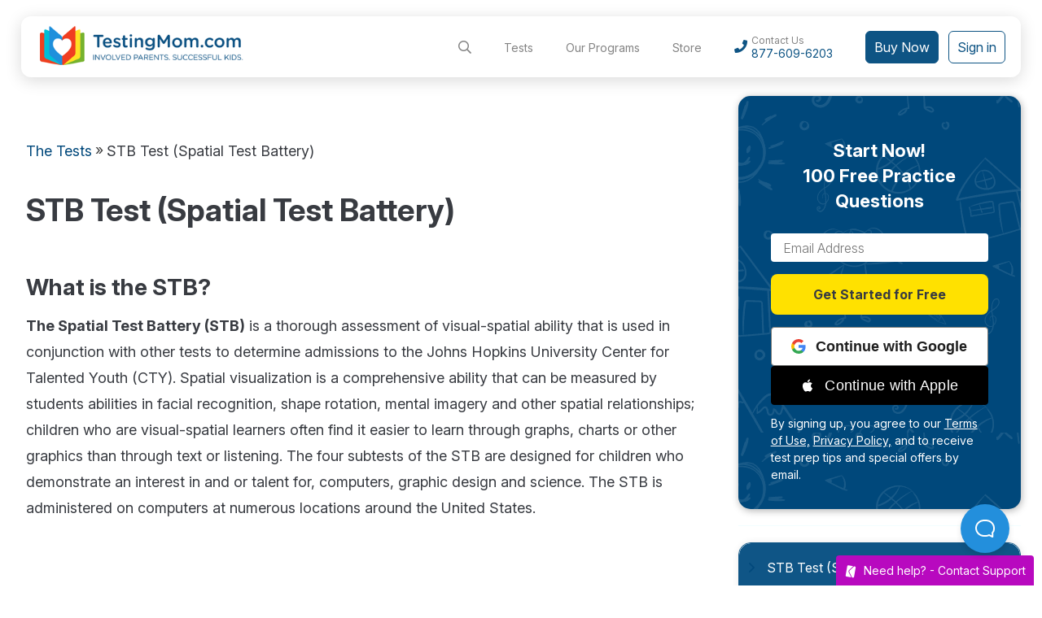

--- FILE ---
content_type: text/html; charset=UTF-8
request_url: https://www.testingmom.com/tests/spatial-test-battery/
body_size: 14964
content:
<!DOCTYPE html><html lang="en"><head>  <script>!function(){window.semaphore=window.semaphore||[],window.ketch=function(){window.semaphore.push(arguments)};var e=document.createElement("script");e.type="text/javascript",e.src="https://global.ketchcdn.com/web/v3/config/testingmom/website_smart_tag/boot.js",e.defer=e.async=!0,document.getElementsByTagName("head")[0].appendChild(e)}();</script> <script>ketch('on', 'regionInfo', regionInfo => {var customTextRegions = ['US-CA'];if (customTextRegions.includes(regionInfo)) {var preferenceCenterLinkElement = document.getElementById("preferenceCenterLink");preferenceCenterLinkElement.textContent = "Do Not Sell My Personal Information";}})
</script> <script>window.dataLayer = [{'testingmom_name' : 'Not logged in','testingmom_email' : 'Not logged in','testingmom_userId' : 0}];</script>  <script>(function(w,d,s,l,i){w[l]=w[l]||[];w[l].push({'gtm.start':
new Date().getTime(),event:'gtm.js'});var f=d.getElementsByTagName(s)[0],j=d.createElement(s),dl=l!='dataLayer'?'&l='+l:'';j.async=true;j.src=
'https://www.googletagmanager.com/gtm.js?id='+i+dl;f.parentNode.insertBefore(j,f);
})(window,document,'script','dataLayer','GTM-ND5T47');</script>  <meta http-equiv="Content-Type" content="text/html; charset=UTF-8"/> <meta name="facebook-domain-verification" content="c84cv6vlh485ing2msc0o8wa1e4x55" /> <meta name="google-site-verification" content="Yvw5EXj7EKqUNnw28nb7m6my0cNzfMCYBL9oeWiLwrk" /> <meta name="google-signin-scope" content="profile email"> <meta name="google-signin-client_id" content="353030896635-ge8i5eisgun0nq9vnsh2c4b9mvk9ke5q.apps.googleusercontent.com"> <meta name="p:domain_verify" content="b662ee9578d9d905498aa666b4794668"/> <meta name="msvalidate.01" content="595EB61D0F18299B174686645D079910" /> <meta property="og:title" content="Spatial Test Battery Overview (STB Test) - TestingMom.com (2022 Update)"/> <meta property="og:site_name" content="TestingMom"/> <meta property="og:url" content="https://www.testingmom.com/tests/spatial-test-battery/"/> <meta property="og:image" content="https://cdn.testingmom.com/uploads/TestingMom.com-Logo-Featured.jpg"/> <meta name="viewport" content="width=device-width, initial-scale=1, maximum-scale=2"> <link rel="apple-touch-icon" sizes="57x57" href="//cdn.testingmom.com/apple-icon-57x57.png" /> <link rel="apple-touch-icon" sizes="60x60" href="//cdn.testingmom.com/apple-icon-60x60.png" /> <link rel="apple-touch-icon" sizes="72x72" href="//cdn.testingmom.com/apple-icon-72x72.png" /> <link rel="apple-touch-icon" sizes="76x76" href="//cdn.testingmom.com/apple-icon-76x76.png" /> <link rel="apple-touch-icon" sizes="114x114" href="//cdn.testingmom.com/apple-icon-114x114.png" /> <link rel="apple-touch-icon" sizes="120x120" href="//cdn.testingmom.com/apple-icon-120x120.png" /> <link rel="apple-touch-icon" sizes="144x144" href="//cdn.testingmom.com/apple-icon-144x144.png" /> <link rel="apple-touch-icon" sizes="152x152" href="//cdn.testingmom.com/apple-icon-152x152.png" /> <link rel="apple-touch-icon" sizes="180x180" href="//cdn.testingmom.com/apple-icon-180x180.png" /> <link rel="icon" type="image/png" sizes="192x192" href="//cdn.testingmom.com/android-icon-192x192.png" /> <link rel="icon" type="image/png" sizes="32x32" href="//cdn.testingmom.com/favicon-32x32.png" /> <link rel="icon" type="image/png" sizes="96x96" href="//cdn.testingmom.com/favicon-96x96.png" /> <link rel="icon" type="image/png" sizes="16x16" href="//cdn.testingmom.com/favicon-16x16.png" /> <link rel="manifest" href="//cdn.testingmom.com/manifest.json" /> <meta name="msapplication-TileColor" content="#ffffff" /> <meta name="msapplication-TileImage" content="//cdn.testingmom.com/ms-icon-144x144.png" /> <meta name="theme-color" content="#ffffff" /> <link rel="preconnect" href="https://www.googletagmanager.com" /><link rel="preconnect" href="https://api.testingmom.com" /><link rel="preconnect" href="https://www.google.com" /><link rel="preconnect" href="https://cdn.testingmom.com" /><link rel="preconnect" href="https://fonts.gstatic.com" /><link rel="preconnect" href="https://accounts.google.com" /><link rel="preconnect" href="https://fonts.googleapis.com" /><link rel="preconnect" href="https://kit.fontawesome.com" /> <link href="https://fonts.googleapis.com/css2?family=M+PLUS+Rounded+1c:wght@400;600;700&family=Inter:ital,opsz,wght@0,14..32,100..900;1,14..32,100..900&display=swap" rel="stylesheet"> <meta name='robots' content='index, follow, max-image-preview:large, max-snippet:-1, max-video-preview:-1' /><link media="all" href="https://www.testingmom.com/wp-content/cache/autoptimize/css/autoptimize_92212db369841ebd7604cd040cc130bf.css" rel="stylesheet"><title>Spatial Test Battery Overview (STB Test) - TestingMom.com (2022 Update)</title><meta name="description" content="Need to know what the Spatial Test Battery is and how it is used to assess spatial reasoning and intelligence? Check out our comprehensive overview!" /><link rel="canonical" href="https://www.testingmom.com/tests/spatial-test-battery/" /><meta property="og:locale" content="en_US" /><meta property="og:type" content="article" /><meta property="og:title" content="STB Test (Spatial Test Battery)" /><meta property="og:description" content="Need to know what the Spatial Test Battery is and how it is used to assess spatial reasoning and intelligence? Check out our comprehensive overview!" /><meta property="og:url" content="https://www.testingmom.com/tests/spatial-test-battery/" /><meta property="og:site_name" content="Testing Mom" /><meta property="article:publisher" content="https://www.facebook.com/testingmom/" /><meta property="article:modified_time" content="2022-03-23T15:31:39+00:00" /><meta property="og:image" content="https://cdn.testingmom.com/uploads/TestingMom.com-Logo-Featured.jpg" /><meta property="og:image:width" content="1200" /><meta property="og:image:height" content="628" /><meta property="og:image:type" content="image/jpeg" /><meta name="twitter:label1" content="Est. reading time" /><meta name="twitter:data1" content="6 minutes" /><script type="application/ld+json" class="yoast-schema-graph">{"@context":"https://schema.org","@graph":[{"@type":"WebPage","@id":"https://www.testingmom.com/tests/spatial-test-battery/","url":"https://www.testingmom.com/tests/spatial-test-battery/","name":"Spatial Test Battery Overview (STB Test) - TestingMom.com (2022 Update)","isPartOf":{"@id":"https://www.testingmom.com/#website"},"primaryImageOfPage":{"@id":"https://www.testingmom.com/tests/spatial-test-battery/#primaryimage"},"image":{"@id":"https://www.testingmom.com/tests/spatial-test-battery/#primaryimage"},"thumbnailUrl":"https://cdn.testingmom.com/uploads/TestingMom.com-Logo-Featured.jpg","datePublished":"2018-02-06T18:08:39+00:00","dateModified":"2022-03-23T15:31:39+00:00","description":"Need to know what the Spatial Test Battery is and how it is used to assess spatial reasoning and intelligence? Check out our comprehensive overview!","breadcrumb":{"@id":"https://www.testingmom.com/tests/spatial-test-battery/#breadcrumb"},"inLanguage":"en-US","potentialAction":[{"@type":"ReadAction","target":["https://www.testingmom.com/tests/spatial-test-battery/"]}]},{"@type":"ImageObject","inLanguage":"en-US","@id":"https://www.testingmom.com/tests/spatial-test-battery/#primaryimage","url":"https://cdn.testingmom.com/uploads/TestingMom.com-Logo-Featured.jpg","contentUrl":"https://cdn.testingmom.com/uploads/TestingMom.com-Logo-Featured.jpg","width":1200,"height":628,"caption":"Testing Mom"},{"@type":"BreadcrumbList","@id":"https://www.testingmom.com/tests/spatial-test-battery/#breadcrumb","itemListElement":[{"@type":"ListItem","position":1,"name":"Home","item":"https://www.testingmom.com/"},{"@type":"ListItem","position":2,"name":"Tests","item":"https://www.testingmom.com/tests/"},{"@type":"ListItem","position":3,"name":"STB Test (Spatial Test Battery)"}]},{"@type":"WebSite","@id":"https://www.testingmom.com/#website","url":"https://www.testingmom.com/","name":"Testing Mom","description":"","publisher":{"@id":"https://www.testingmom.com/#organization"},"potentialAction":[{"@type":"SearchAction","target":{"@type":"EntryPoint","urlTemplate":"https://www.testingmom.com/?s={search_term_string}"},"query-input":{"@type":"PropertyValueSpecification","valueRequired":true,"valueName":"search_term_string"}}],"inLanguage":"en-US"},{"@type":"Organization","@id":"https://www.testingmom.com/#organization","name":"TestingMom.com","url":"https://www.testingmom.com/","logo":{"@type":"ImageObject","inLanguage":"en-US","@id":"https://www.testingmom.com/#/schema/logo/image/","url":"https://cdn.testingmom.com/uploads/WordPress-SEO-Page-Featured-Image.jpg","contentUrl":"https://cdn.testingmom.com/uploads/WordPress-SEO-Page-Featured-Image.jpg","width":1200,"height":628,"caption":"TestingMom.com"},"image":{"@id":"https://www.testingmom.com/#/schema/logo/image/"},"sameAs":["https://www.facebook.com/testingmom/","https://x.com/testingmom","https://www.instagram.com/testingmom/","https://www.linkedin.com/company/testingmom-com/","https://www.pinterest.com/TestingMom/","https://www.youtube.com/user/testingmom","https://en.wikipedia.org/wiki/Testing_Mom"]}]}</script><link rel='dns-prefetch' href='//www.google.com' /><link rel='dns-prefetch' href='//cdnjs.cloudflare.com' /><link rel='dns-prefetch' href='//cdn.testingmom.com' /><link rel="alternate" type="application/rss+xml" title="Testing Mom &raquo; Feed" href="https://www.testingmom.com/feed/" /><link rel="alternate" type="application/rss+xml" title="Testing Mom &raquo; Comments Feed" href="https://www.testingmom.com/comments/feed/" /><link rel="alternate" type="application/rss+xml" title="Testing Mom &raquo; STB Test (Spatial Test Battery) Comments Feed" href="https://www.testingmom.com/tests/spatial-test-battery/feed/" /><style id='wp-img-auto-sizes-contain-inline-css' type='text/css'>img:is([sizes=auto i],[sizes^="auto," i]){contain-intrinsic-size:3000px 1500px}</style>  <script>window.fbAsyncInit = function () {FB.init({appId: "395549891084094",autoLogAppEvents: true,xfbml: true,version: "v4.0"
});};</script> <script> homeurl='https://www.testingmom.com/';tm_logged_in = 0;</script> <body class=" loggedOut "><noscript><iframe src="https://www.googletagmanager.com/ns.html?id=GTM-ND5T47" height="0" width="0" style="display:none;visibility:hidden"></iframe></noscript><div id="amazon-root"></div><form method="post" action="/auth/social/handlers/default.php" id="social_auth_login_form" style="display: none;"> <input type="hidden" name="social_email"/> <input type="hidden" name="social_first_name"/> <input type="hidden" name="social_last_name"/> <input type="hidden" name="social_user_id"/> <input type="hidden" name="social_provider"/> <input type="hidden" name="social_token"/> <input type="hidden" name="social_expires" /> <input type="hidden" name="current_page" value="/tests/spatial-test-battery/" /> <input type="hidden" name="registration_page" value="41389" /> <input type="hidden" name="redirect_to" value="" /></form><div id="fb-root"></div> <header> <div> <div id="menu-button" class="far fa-bars"></div> <div class="logo"> <a href="https://www.testingmom.com/"> <img src="//cdn.testingmom.com/img/seven/logo.png" alt="TestingMom.com - Preparing Your Child for All of Life's Tests" srcset="//cdn.testingmom.com/img/seven/logo@2x.png 2x" /> </a> </div> <div class="links"> <nav> <div class="search"> <i class="far fa-search"></i> <form action="" onsubmit="return false;"> <label aria-label="Search the tests!"> <input type="text" placeholder="Search the tests!" name="search" autocomplete="off"/> </label> <div id="search-results"> <ul></ul> </div> </form> </div> <div class="tests has-dropdown"> <a href="/tests/" class="tests">Tests</a> <ul><li><a href="https://www.testingmom.com/tests/cat4-overview/">CAT-4</a></li><li><a href="https://www.testingmom.com/tests/cogat-test/">CogAT®</a></li><li><a href="https://www.testingmom.com/tests/iready-diagnostic/">i-Ready</a></li><li><a href="https://www.testingmom.com/tests/itbs-test/">ITBS®</a></li><li><a href="https://www.testingmom.com/tests/nwea-map-test/">MAP - NWEA</a></li><li><a href="https://www.testingmom.com/tests/ngat-naglieri-general-ability-test-overview/">NGAT</a></li><li><a href="https://www.testingmom.com/tests/olsat-test/">OLSAT®</a></li><li><a href="https://www.testingmom.com/tests/nnat-test/">NNAT®</a></li><li><a href="https://www.testingmom.com/tests/gifted-talented-nyc/">NYC Gifted</a></li><li><a href="https://www.testingmom.com/tests/psat-test/">PSAT</a></li><li><a href="https://www.testingmom.com/tests/scat-test/">SCAT®</a></li><li><a href="https://www.testingmom.com/tests/wisc-test/">WISC®</a></li><li><a href="https://www.testingmom.com/tests/wppsi-test/">WPPSI™</a></li><li class="show-all"><a href="https://www.testingmom.com/tests/">See All Tests</a></li></ul> </div> <div class="programs has-dropdown"> <a href="/" class="programs">Our Programs</a> <ul> <li><a href="/buy-now/">Test Prep</a></li> <li><a href="/tutoring/">Tutoring</a></li> <li><a href="">Academic Coaching</a></li> </ul> </div> <div><a href="/store/">Store</a></div> <div class="contact"> <i class="fas fa-phone"></i> <p>Contact Us <a href="tel:18776096203">877-609-6203</a> </p> </div> <a href="/buy-now/" class="btn dk-blue register">Buy Now</a> </nav> <div class="user loggedout"> <div class="avatar"> <i class="fas fa-user"></i> </div> <a href="/login/" class="btn login">Sign in</a> <div class="user-menu"> <form action="/login/" method="post" id="tm-login"> <p class="title">Member Login</p> <input type="hidden" name="tm-action" value="tm-login"/> <input type="text" name="log" placeholder="Email"/> <input type="password" name="pwd" placeholder="Password" autocomplete="off"/> <input class="btn dk-blue" type="submit" value="Login" /> <p><a href="/forgot-password/">Forgot my password</a></p> <p><a class="register" href="/register/">Not a member? Register here</a></p> <div class="g-recaptcha"></div> <input name="recaptcha_token" type="hidden" value="" /> <div class="social-logins"> <div class="google-signin-btn"> <svg width="18" height="18" viewBox="0 0 18 18" style="margin-right: 12px;"> <path fill="#4285F4" d="M17.64 9.2c0-.637-.057-1.251-.164-1.84H9v3.481h4.844c-.209 1.125-.843 2.078-1.796 2.717v2.258h2.908c1.702-1.567 2.684-3.874 2.684-6.615z"/> <path fill="#34A853" d="M9 18c2.43 0 4.467-.806 5.956-2.18l-2.908-2.259c-.806.54-1.837.86-3.048.86-2.344 0-4.328-1.584-5.036-3.711H.957v2.332C2.438 15.983 5.482 18 9 18z"/> <path fill="#FBBC05" d="M3.964 10.71c-.18-.54-.282-1.117-.282-1.71s.102-1.17.282-1.71V4.958H.957C.347 6.173 0 7.548 0 9s.348 2.827.957 4.042l3.007-2.332z"/> <path fill="#EA4335" d="M9 3.58c1.321 0 2.508.454 3.44 1.345l2.582-2.58C13.463.891 11.426 0 9 0 5.482 0 2.438 2.017.957 4.958L3.964 7.29C4.672 5.163 6.656 3.58 9 3.58z"/> </svg> Continue with Google </div> <div class="apple-signin-button" data-color="black" data-border="true" data-type="sign in"></div></div> </form> </div> </div> </div> </div> </header><div id="seoPages" class="main wbkg"> <div class="hide950" style="height: 8px; width: 100%;"></div> <div class="wrapper"> <div class="col25 seo-sidebar"> <div class="show-100-free show-content">Start Now! <soan>100 Free Questions</soan></div> <div class="reg"> <div class="left-callout callout"></div> <div class="top"><h3>Start Now! <span> 100 Free Practice Questions</span></h3></div> <div class="right-callout callout"></div> <form action="https://www.testingmom.com/register/" method="post" class="register"> <input type="hidden" name="registration_page" value="41389"/> <input type="hidden" name="tm-action" value="free-sign-up"/> <div class="error"></div> <label aria-label="Email Address"> <input type="email" name="user_email" required placeholder="Email Address" /> </label> <div class="g-recaptcha"></div> <input name="recaptcha_token" type="hidden" value="" /> <div class="clear"></div> <button>Get Started for Free</button> <div class="social-logins"> <div class="google-signin-btn"> <svg width="18" height="18" viewBox="0 0 18 18" style="margin-right: 12px;"> <path fill="#4285F4" d="M17.64 9.2c0-.637-.057-1.251-.164-1.84H9v3.481h4.844c-.209 1.125-.843 2.078-1.796 2.717v2.258h2.908c1.702-1.567 2.684-3.874 2.684-6.615z"/> <path fill="#34A853" d="M9 18c2.43 0 4.467-.806 5.956-2.18l-2.908-2.259c-.806.54-1.837.86-3.048.86-2.344 0-4.328-1.584-5.036-3.711H.957v2.332C2.438 15.983 5.482 18 9 18z"/> <path fill="#FBBC05" d="M3.964 10.71c-.18-.54-.282-1.117-.282-1.71s.102-1.17.282-1.71V4.958H.957C.347 6.173 0 7.548 0 9s.348 2.827.957 4.042l3.007-2.332z"/> <path fill="#EA4335" d="M9 3.58c1.321 0 2.508.454 3.44 1.345l2.582-2.58C13.463.891 11.426 0 9 0 5.482 0 2.438 2.017.957 4.958L3.964 7.29C4.672 5.163 6.656 3.58 9 3.58z"/> </svg> Continue with Google </div> <div class="apple-signin-button" data-color="black" data-border="true" data-type="sign in"></div></div> <p class="privacy">By signing up, you agree to our <a href="/terms-of-use/" style="color:inherit !important;" target="_blank">Terms of Use,</a> <a href="/privacy/" style="color:inherit !important;" target="_blank">Privacy Policy,</a> and to receive test prep tips and special offers by email.</p> <div class="clear"></div> </form> </div> <nav> <div class="show-nav show-content main-nav"><span>Show</span><span class="hide">Hide</span> Navigation</div> <ul class="seo-nav-menu main-nav-menu"> <li class="active"><a href="/tests/spatial-test-battery/">STB Test (Spatial Test Battery)</a></li><li class=""><a href="/tests/spatial-test-battery/prep-methods/">Best Methods for the STB Test Prep</a></li><li class=""><a href="/tests/spatial-test-battery/sample-stb-practice-questions/">Sample STB Practice Questions</a></li><li class=""><a href="/tests/spatial-test-battery/stb-test-scored/">How is the STB Test Scored?</a></li> </ul> </nav> <a href="#comments" class="tell-us"> <i class="far fa-comments"></i> <span>Tell us about your experiences with this test.</span> </a> <div class="clear"></div> </div> <div class="col75" id="posts"> <div class="breadcrumbs"> <a href="/tests/">The Tests</a> <span>&raquo;</span> <p>STB Test (Spatial Test Battery)</p> </div> <h1>STB Test (Spatial Test Battery)</h1> <h2>What is the STB?</h2><p><strong>The Spatial Test Battery (STB)</strong> is a thorough assessment of visual-spatial ability that is used in conjunction with other tests to determine admissions to the Johns Hopkins University Center for Talented Youth (CTY). Spatial visualization is a comprehensive ability that can be measured by students abilities in facial recognition, shape rotation, mental imagery and other spatial relationships; children who are visual-spatial learners often find it easier to learn through graphs, charts or other graphics than through text or listening. The four subtests of the STB are designed for children who demonstrate an interest in and or talent for, computers, graphic design and science. The STB is administered on computers at numerous locations around the United States.<br /><iframe src="https://www.youtube.com/embed/FuApxGpdBwQ?ecver=1" width="560" height="315" frameborder="0" allowfullscreen="allowfullscreen"></iframe><br />To get started with all of the STB testing material offered by Testing Mom, check out our 100 Free Questions.<br /><div class="reg shortcode"><div class="top" style="text-align: center; background:#f26522;color:#fff; cursor:pointer; text-shadow: 1px 1px #000;border-radius: 15px;">100 Free Practice Questions</div><form action="https://www.testingmom.com/register/" method="post" class="register hide"><input type="hidden" name="registration_page" value="41389"/><input type="hidden" name="tm-action" value="free-sign-up"/><div class="error"></div><div class="clear"></div><div class="g-recaptcha"></div><input name="recaptcha_token" type="hidden" value="" /><label aria-label="Email"><input type="email" name="user_email" required placeholder="Email Address - MUST BE VALID" /></label><label aria-label="Password"><input type="password" name="user_pass" required placeholder="Password" autocomplete="off" /></label><label aria-label="Zip Code"><input type="text" name="zip_code" required placeholder="Zip code" /></label><button>Get Your Questions</button><div class="social-logins"> <div class="googleLogin" data-onsuccess="googleLoggedIn"></div> <div class="LoginWithAmazon"></div> <div class="fbLogin"></div> </div><div class="clear"></div> <div class="g-recaptcha"></div> <input name="recaptcha_token" type="hidden" value="" /><p class="privacy">Privacy Protected - We do not sell or share your information with anyone.By submitting you agree to TestingMom.com's <a href="/privacy/" style="text-decoration:none !important;color:inherit !important;">terms of use</a>.</p></form></div></p><h2>What is the STB Used For?</h2><p>The STB is unique in that children take the exam for an array of different reasons, though all of involve assessing spatial intelligence or spatial reasoning. Some children take the exam with the goal of identifying a potential talent in visual-spatial learning. The test can also help students to decide on a college major or a career that highlights their strengths and passions. It may even give the child insight into the areas that they excel in, and those that they can continue to strengthen. The “Center for Talented Youth” (CTY) at Johns Hopkins provides high scoring students who are in grades 5 through 8 the opportunity to attend the in-person or online CTY programs, which are in depth academic opportunities covering a wide range of subjects.</p><h2>What are the STB Subtests?</h2><ul><li>Visual memory (two sections)</li><li>Surface Development</li><li>Block Rotation</li><li>Perspectives (only included for students in 7th grade and above)</li></ul><p>The exam is designed so that students complete the easier before moving onto the increasingly more difficult tasks. The test format is multiple choice, as there is only one correct response to each question. If the student is unaware of the correct answer he or she has the option of skipping the question. Later on, but while within the same subtest, he can return to complete the question. Once the student exits a subtest, he  can no longer complete nor change their answer to any questions within that subtest.</p><h2>What Material is on the STB Subtests?</h2><p>The following is a description of the four subtests that the student will complete on the STB test:</p><h3>Visual Memory Subtest</h3><h4>Learning</h4><p>During this part of the exam, students are required to memorize a series of irregular shapes. Parts of these shapes are filled in with black ink. The second part of the subtest is the Visual Memory: Recall phase. Students are typically presented with this phase 30 minutes later after they complete two other subtests. This delay is used as a means of truly testing their ability to recall the shapes that they had previously seen. It is important that the student focuses on memorizing the contours of the shapes as well as the areas that contain the black ink. On the exam, the student will have to remember 22 shapes, while 5th and 6th graders only have to memorize 15 shapes.</p><h4>Recall</h4><p>While this is part of the Visual Memory subtest, it usually occurs after Surface Development and Block Rotation. The student must recall the series of irregular images that they had memorized during the Visual Memory: Learning Phase.</p><h3>Surface Development Subtest</h3><p>During this subtest, the student will be presented with a series of irregular flat shapes resembling pieces of paper or cardboard cutouts. Next to the irregular shapes is an image of a box, formed by folding the flat shapes. It is the student’s job to discover which of the flat shapes correspond with the lines on the boxes. Specifically, the flat shapes should correspond to distinct lines on the box. In the flat shapes, the student will see both dotted and solid lines; the solid lines represent the edges of the shape, while the dotted lines demonstrate where the shape can be folded.</p><h3>Block Rotation Subtest</h3><p>The Block Rotation subtest tests the student’s ability to perform the mental rotation of a box in space. The student will be presented with a series of different shapes such as cubes, cylinders prisms and more. The student will typically be shown a series of six images. In the upper left hand corner the student will be shown the model block, or the one that will perform the rotation. The child has to choose the answer that demonstrates the object being rotated in space.</p><h3>Perspectives Subtest</h3><p>Fifth and sixth graders are not required to complete this subtest. This part of the test assesses the student’s understanding of how objects look from a series of different perspectives. The student will be presented with a group of light and dark spheres,.some appearing relatively larger or closer to the individual and some thatare smaller and farther away. The student will be presented with two pictures of the same group of spheres. The objective of the task is to determine whether picture number 2 is the view from the right or left, or from above, below or behind.</p><h2>Important Testing Information</h2><p>Although the sections are timed, it is important to recognize that speed does not reflect a student’s overall performance. The test is scheduled for two hours, but students do not usually need the entire allotted time. During the exam, each subtest is timed separately. On the screen, the student will be presented with a timer that shows the remaining time. Some of the questions on the test do not count towards the student’s final score, as they are experimental questions. These items are used more for statistical purposes. Still, it is critical that the student paces him or herself throughout the entirety of the exam.</p><table class="seo-table"><tbody><tr><th><span style="font-weight: bold;">Subtests + Tutorials</span></th><th><span style="font-weight: bold;">5th and 6th Graders: Time allowed</span></th><th><span style="font-weight: bold;">7th Graders and Older: Time Allowed</span></th></tr><tr><td>General Tutorial</td><td>15 min</td><td>15 min</td></tr><tr><td>Questionnaire</td><td>4 min</td><td>4 min</td></tr><tr><td>Visual Memory: Memorization Phase Instructions</td><td>3 min</td><td>3 min</td></tr><tr><td>Visual Memory: Memorization Phase Viewing of Shapes</td><td>8 min</td><td>8 min</td></tr><tr><td>Surface Development: Tutorial</td><td>4 min</td><td>4 min</td></tr><tr><td>Surface Development: Exam</td><td>12 min</td><td>12 min</td></tr><tr><td>Block Rotation: Tutorial</td><td>5 min</td><td>5 min</td></tr><tr><td>Block Rotation: Exam</td><td>12 min</td><td>12 min</td></tr><tr><td>Visual Memory Recall Phase: Repeated Instructions</td><td>2 min</td><td>2 min</td></tr><tr><td>Visual Memory Recall Phase: Exam</td><td>8 min</td><td>8 min</td></tr><tr><td>Perspectives: Tutorial</td><td>Not given to 5th and 6th graders</td><td>6 min</td></tr><tr><td>Perspectives: Exam</td><td>Not given to 5th and 6th graders</td><td>19 min</td></tr><tr><td>Survey/Comments</td><td>10 min</td><td>10 min</td></tr><tr><td>Totals</td><td>83 min</td><td>109 min</td></tr></tbody></table><div class="reg shortcode"><div class="top" style="text-align: center; background:#f26522;color:#fff; cursor:pointer; text-shadow: 1px 1px #000;border-radius: 15px;">100 Free Gifted Practice Questions</div><form action="https://www.testingmom.com/register/" method="post" class="register hide"><input type="hidden" name="registration_page" value="41389"/><input type="hidden" name="tm-action" value="free-sign-up"/><div class="error"></div><div class="clear"></div><div class="g-recaptcha"></div><input name="recaptcha_token" type="hidden" value="" /><label aria-label="Email"><input type="email" name="user_email" required placeholder="Email Address - MUST BE VALID" /></label><label aria-label="Password"><input type="password" name="user_pass" required placeholder="Password" autocomplete="off" /></label><label aria-label="Zip Code"><input type="text" name="zip_code" required placeholder="Zip code" /></label><button>Get Your Questions</button><div class="social-logins"> <div class="googleLogin" data-onsuccess="googleLoggedIn"></div> <div class="LoginWithAmazon"></div> <div class="fbLogin"></div> </div><div class="clear"></div> <div class="g-recaptcha"></div> <input name="recaptcha_token" type="hidden" value="" /><p class="privacy">Privacy Protected - We do not sell or share your information with anyone.By submitting you agree to TestingMom.com's <a href="/privacy/" style="text-decoration:none !important;color:inherit !important;">terms of use</a>.</p></form></div> <div class="page-footer"> <p>Spatial Test Battery (STB) is a trademark of Johns Hopkins Center for Talented Youth or its affiliate(s), or their licensors. TestingMom.com is not affiliated with nor related to Johns Hopkins Center for Talented Youth or its affiliates (“CTY”). CTY does not sponsor or endorse any TestingMom.com product, nor have TestingMom.com products or services been reviewed, certified, or approved by CTY. Trademarks referring to specific test providers are used by TestingMom.com for nominative purposes only and such trademarks are solely the property of their respective owners.</p> </div> <div id="comments" class="comments"> <div class="form-section"> <h2 class="form-title">Tell us about your experiences</h2> <form action="https://www.testingmom.com/wp-comments-post.php" method="post" id="commentform" class="email-form"> <div class="content-row"> <div class="name-input-section"> <div> <label class="name-label" for="author" aria-label="Name">Name</label> <input class="name-input" name="author" type="text" id="author" placeholder="Enter your name" required /> </div> <div> <label class="name-label" for="email"> Email</label> <input class="name-input" name="email" id="email" type="email" placeholder="Enter your email" required /> </div> </div> </div> <input type="hidden" name="url" class="blog-input cleardefault" id="url" value="" size="22" /> <div class="message-input"> <label class="name-label" for="message">Comments</label> <textarea name="comment" id="message" placeholder="Comments...." required></textarea> </div> <button class="form-button" type="submit"> Submit Now </button> <input type='hidden' name='comment_post_ID' value='41389' id='comment_post_ID' /><input type='hidden' name='comment_parent' id='comment_parent' value='0' /><p style="display: none;"><input type="hidden" id="akismet_comment_nonce" name="akismet_comment_nonce" value="ce24074924" /></p><p style="display: none;"><input type="hidden" id="ak_js" name="ak_js" value="159"/></p> </form> </div> </div> <p style="border-top: solid 1px #ccc; padding-top: 20px;"> See if TestingMom.com supports your child&rsquo;s test by your school district. If you don't see your child's school district listed, check with us! We have practice for other tests as well.</p> </div> <div class="clear"></div> </div></div><script>let seoPages = document.getElementById('seoPages');if (seoPages) {let seoNavMenu = seoPages.querySelector('.seo-nav-menu');if (seoNavMenu) {let liActive = seoNavMenu.querySelector('li.active');if (liActive) {let liActiveChildren = document.querySelector('#seoPages .seo-nav-menu > li.active').children;if (liActiveChildren) {for (let c = liActiveChildren.length; c--;) {if (liActiveChildren[c].classList.contains('show')) {liActiveChildren[c].parentNode.classList.add('down-arrow');}}}}}let show100Free = seoPages.querySelector('.show-100-free');if (show100Free) {show100Free.addEventListener('click', function () {let sidebar = document.getElementById('sidebar');if (sidebar) {if (sidebar.style.display === 'block') {sidebar.style.display = 'none';} else {sidebar.style.display = 'block';}if (this.classList.contains('active')) {this.classList.remove('active');} else {this.classList.add('active');}}})
}let showNav = seoPages.querySelectorAll('.show-nav');if (showNav.length) {for (let n in showNav) {if (showNav.hasOwnProperty(n)) {if (showNav[n].classList.contains('second-nav')) {console.log(document.querySelector('.second-nav-menu > li.active ul'));if (!document.querySelector('.second-nav-menu > li.active ul')) {showNav[n].style.display = 'none';}}showNav[n].addEventListener('click', function () {//.borderBottomRightRadius);
if (this.classList.contains('main-nav')) {seoNavMenu = document.querySelector('.seo-nav-menu.main-nav-menu');} else {seoNavMenu = document.querySelector('.seo-nav-menu.second-nav-menu');}if (seoNavMenu) {if (seoNavMenu.style.display === 'block') {seoNavMenu.style.display = 'none';this.style.borderBottomLeftRadius = '8px';this.style.borderBottomRightRadius = '8px';} else {seoNavMenu.style.display = 'block';this.style.borderBottomLeftRadius = '0';this.style.borderBottomRightRadius = '0';}let seoNavSpan = this.querySelectorAll('span');if (seoNavSpan) {for (let s = seoNavSpan.length; s--;) {if (seoNavSpan[s].classList.contains('hide')) {seoNavSpan[s].classList.remove('hide')
} else {seoNavSpan[s].classList.add('hide')
}}}}});}}}}function setSeoIframeWidth() {let seoPages = document.getElementById('seoPages');if (seoPages) {let seoIframe = seoPages.querySelectorAll('iframe');if (seoIframe) {for (let s = seoIframe.length; s--;) {let calcWidth = seoIframe[s].innerWidth;let origWidth = seoIframe[s].getAttribute('width');let widthRatio = calcWidth / origWidth;let iframeHeight = (seoIframe[s].getAttribute('height') * widthRatio);seoIframe[s].style.height = iframeHeight;}}}}setSeoIframeWidth();window.addEventListener('resize', function () {setSeoIframeWidth();});</script> <footer> <div class="wrapper"> <div class="logo"> <img src="//cdn.testingmom.com/img/seven/logo.png" alt="TestingMom.com - Preparing Your Child for All of Life's Tests" srcset="//cdn.testingmom.com/img/seven/logo@2x.png 2x" /> </div> <div class="links"> <a href="/about-us/">About</a> <a href="/store/">Store</a> <a href="/media/">Media</a> <a href=/privacy/">Privacy</a> <a href="/terms-of-use/">Terms of Use</a> <a id="preferenceCenterLink" href="#" onclick="ketch('showPreferences')">Your Privacy Choices</a> </div> <div class="social-icons"> <a href="https://www.pinterest.com/TestingMom" rel="noreferrer" target="_blank" aria-label="Pinterest"> <i class="fab fa-pinterest-square"></i>Pinterest</a> <a href="https://www.instagram.com/testingmom" rel="noreferrer" target="_blank" aria-label="Instagram"> <i class="fab fa-instagram-square"></i>Instagram</a> <a href="https://www.facebook.com/testingmom" rel="noreferrer" target="_blank" aria-label="Facebook"> <i class="fab fa-facebook-square"></i>Facebook</a> </div> </div> <div class="info"> <div class="wrapper"> <p> The tests and assessments named on this site are trademarks and/or registered trademarks of their respective publisher(s), or their affiliate(s), or their licensors. TestingMom.com is not affiliated with nor related to the aforementioned publishers or their affiliates (the “Publishers”). The Publishers do not sponsor or endorse any TestingMom.com product, nor have TestingMom.com products or services been reviewed, certified, or approved by the Publishers. Trademarks referring to specific test providers are used by TestingMom.com for nominative purposes only and such trademarks are solely the property of their respective owners. </p> </div> </div> <div class="copy"> <div class="wrapper"> <p> Copyright &copy; 2026 TestingMom.com. All Rights Reserved Worldwide. </p> <p> 1720 H Street, #729, Bedford, IN 47421 </p> </div> </div> </footer> <div id="tmmessage" class="hide"> <div class="bkg"></div> <div class="cont wbkg"> <div class="message"></div> <div class="btn bkg_org ok">OK</div> <div class="yesno hide"> <div class="btn col50 yes">YES</div> <div class="btn col50 no">NO</div> <div class="clear"></div> </div> </div> </div> <div id="call-us" style=""> <a href="/my-account/contact-support/"> <i class="fas fa-envelope"></i>Need help? - <span>Contact Support</span> </a> </div> <div class="js-beacon"><button aria-label="Open Beacon popover" aria-expanded="false" aria-controls="HSBeaconContainerFrame" class="fake-beacon"><span class="fake-beacon-chat"><svg width="24" height="22" xmlns="http://www.w3.org/2000/svg"><path d="M20.347 20.871l-.003-.05c0 .017.001.034.003.05zm-.243-4.278a2 2 0 0 1 .513-1.455c1.11-1.226 1.383-2.212 1.383-4.74C22 5.782 18.046 2 13.125 2h-2.25C5.954 2 2 5.78 2 10.399c0 4.675 4.01 8.626 8.875 8.626h2.25c.834 0 1.606-.207 3.212-.798a2 2 0 0 1 1.575.083l2.355 1.161-.163-2.878zM10.875 0h2.25C19.13 0 24 4.656 24 10.399c0 2.6-.25 4.257-1.9 6.08l.243 4.279c.072.845-.807 1.471-1.633 1.162l-3.682-1.816c-1.212.446-2.527.921-3.903.921h-2.25C4.869 21.025 0 16.142 0 10.4 0 4.656 4.869 0 10.875 0z" fill="#FFF"></path></svg></span><span></span></button></div> <script>const FINIX_ENV = 'live';const FINIX_MERCHANT_ID = 'MUqHtKSAaGWvEH5Js4sT7BFb';const FINIX_APP_ID = 'APmQ16xnJBYMfcWQ1XJh7DbZ';const GOGO_FINIX_ENV = 'live';const GOGO_FINIX_MERCHANT_ID = 'MU2Du6srBSJ3zUb96ESXjS8M';const GOGO_FINIX_APP_ID = 'AP9gQL5D84ovJaz6ASJ4UZZ';</script><script type="speculationrules">{"prefetch":[{"source":"document","where":{"and":[{"href_matches":"/*"},{"not":{"href_matches":["/wp-*.php","/wp-admin/*","/uploads/*","/wp-content/*","/wp-content/plugins/*","/wp-content/themes/testingmom/*","/*\\?(.+)"]}},{"not":{"selector_matches":"a[rel~=\"nofollow\"]"}},{"not":{"selector_matches":".no-prefetch, .no-prefetch a"}}]},"eagerness":"conservative"}]}</script><script type="text/javascript" src="https://www.google.com/recaptcha/api.js?render=6Lcoi_IdAAAAACu1b2HPYzorID1ZcoVYRjHHhGTv" id="recaptcha-js"></script><script type="text/javascript" src="//cdnjs.cloudflare.com/ajax/libs/fuse.js/3.4.2/fuse.min.js" id="fusejs-js"></script>  <script src="https://accounts.google.com/gsi/client" async defer></script> <script async defer crossorigin="anonymous" src="https://connect.facebook.net/en_US/sdk.js#xfbml=1&version=v4.0&appId=395549891084094&autoLogAppEvents=1"></script> <script type="text/javascript" src="https://appleid.cdn-apple.com/appleauth/static/jsapi/appleid/1/en_US/appleid.auth.js"></script> <script type="text/javascript">window.onAmazonLoginReady = function() {amazon.Login.setClientId('amzn1.application-oa2-client.474788a95d2e4176911dcba293f6d5b6');};(function(d) {var a = d.createElement('script'); a.type = 'text/javascript';a.async = true; a.id = 'amazon-login-sdk';a.src = 'https://api-cdn.amazon.com/sdk/login1.js';
d.getElementById('amazon-root').appendChild(a);})(document);</script> <script>function createManualAppleButtons() {const appleButtons = document.querySelectorAll('.apple-signin-button');appleButtons.forEach((container, index) => {container.innerHTML = '';const color = container.getAttribute('data-color') || 'black';const border = container.getAttribute('data-border') === 'true';const type = container.getAttribute('data-type') || 'sign in';const button = document.createElement('div');button.innerHTML = `
<svg width="18" height="18" viewBox="0 0 24 24" style="margin-right: 12px; flex-shrink: 0;"><path fill="currentColor" d="M18.71 19.5c-.83 1.24-1.71 2.45-3.05 2.47-1.34.03-1.77-.79-3.29-.79-1.53 0-2 .77-3.27.82-1.31.05-2.3-1.32-3.14-2.53C4.25 17 2.94 12.45 4.7 9.39c.87-1.52 2.43-2.48 4.12-2.51 1.28-.02 2.5.87 3.29.87.78 0 2.26-1.07 3.81-.91.65.03 2.47.26 3.64 1.98-.09.06-2.17 1.28-2.15 3.81.03 3.02 2.65 4.03 2.68 4.04-.03.07-.42 1.44-1.38 2.83M13 3.5c.73-.83 1.94-1.46 2.94-1.5.13 1.17-.34 2.35-1.04 3.19-.69.85-1.83 1.51-2.95 1.42-.15-1.15.41-2.35 1.05-3.11z"/></svg>Continue with Apple
`;button.style.cssText = `
`;// Match Google's hover effects
button.addEventListener('mouseenter', () => {if (color === 'black') {button.style.backgroundColor = '#1a1a1a';} else {button.style.backgroundColor = '#f8f9fa';button.style.boxShadow = '0 1px 2px 0 rgba(60,64,67,.30), 0 1px 3px 1px rgba(60,64,67,.15)';}});button.addEventListener('mouseleave', () => {button.style.backgroundColor = color === 'black' ? '#000' : '#fff';button.style.boxShadow = 'none';});// Click handler
button.addEventListener('click', () => {console.log('Apple Sign In clicked');if (typeof AppleID !== 'undefined' && AppleID.auth) {AppleID.auth.signIn();} else {console.error('Apple Sign In not available');alert('Apple Sign In is temporarily unavailable. Please try again.');}});container.appendChild(button);console.log(`Apple button ${index} created (Google-sized)`);});}// Initialize Apple ID and create manual buttons
function waitForAppleID(callback, maxAttempts = 20) {if (typeof AppleID !== 'undefined' && AppleID.auth) {callback();} else if (maxAttempts > 0) {setTimeout(() => waitForAppleID(callback, maxAttempts - 1), 25); // Check every 25ms
} else {console.error('Apple ID failed to load');callback(); // Proceed anyway for fallback buttons
}}window.addEventListener('load', () => {waitForAppleID(() => {AppleID.auth.init({clientId: 'com.testingmom.signin',scope: 'name email',redirectURI: 'https://www.testingmom.com/auth/social/handlers/apple.php',state: Math.random().toString(36).substring(2, 15),nonce: 'nonce-' + Date.now(),usePopup: true
});createManualAppleButtons();});});// Add this after your AppleID.auth.init()
document.addEventListener('AppleIDSignInOnSuccess', (event) => {// Success! User signed in
console.log('Apple Sign In Success:', event.detail);const data = event.detail;// Send to your backend for verification
sendToBackend(data);});document.addEventListener('AppleIDSignInOnFailure', (event) => {// Sign in failed
console.error('Apple Sign In Failed:', event.detail);const error = event.detail.error;// Handle different error types
if (error === 'popup_closed_by_user') {console.log('User closed the popup');} else {alert('Sign in failed. Please try again.');}});function sendToBackend(appleData) {// Send the authorization code to your backend
fetch('/auth/social/handlers/apple.php', {method: 'POST',headers: {'Content-Type': 'application/json',},body: JSON.stringify(appleData)
})
.then(response => response.json())
.then(data => {window.location.href = data.redirect;})
.catch(error => {console.error('Error:', error);});}</script> <script>var googleUser = {};var fbLogins = document.getElementsByClassName('fbLogin');for (var i = 0; i < fbLogins.length; i++) {fbLogins[i].addEventListener('click', function() {setSocialRedirect(this);//do the login
FB.login(facebookLoggedIn, {scope: 'email,public_profile', return_scopes: true});}, false);}var googleSignInClicked = false;function setSocialRedirect(el) {let redirect = el.parentNode.parentNode.parentNode.querySelector('input[name=redirect_to]');if (redirect) {document.getElementById('social_auth_login_form').querySelector('input[name=redirect_to]').value = redirect.value;}}function socialLogOut () {try {amazon.Login.logout();} catch (e) {}try {FB.logout(FB.getAuthResponse().accessToken)
} catch (e) {}try {gapi.auth2.getAuthInstance().signOut();} catch (e) {}return true;}function facebookLoggedIn() {// Facebook requires us to call this to check manually if the user is logged in.
FB.api('/me', {locale: 'en_US', fields: 'first_name,last_name,email'}, function (response) {var auth_response = FB.getAuthResponse();var expires = Math.floor(Date.now() / 1000) + auth_response.expiresIn;document.querySelector('input[name=social_email]').value = response.email;document.querySelector('input[name=social_first_name]').value = response.first_name;document.querySelector('input[name=social_last_name]').value = response.last_name;document.querySelector('input[name=social_user_id]').value = response.id;document.querySelector('input[name=social_provider]').value = 'facebook';document.querySelector('input[name=social_token]').value = auth_response.accessToken;document.querySelector('input[name=social_expires]').value = expires;document.querySelector('#social_auth_login_form').submit();});}let loginWithAmazon = document.querySelectorAll('.LoginWithAmazon');if (loginWithAmazon) {for (let i = loginWithAmazon.length; i--;) {loginWithAmazon[i].addEventListener('click', function () {setSocialRedirect(this);options = {scope: 'profile'};amazon.Login.authorize(
{scope: 'profile'},'https://www.testingmom.com/auth/social/handlers/lwa.php'
);return false;});}}// Google OAuth 2.0 Token Client (bypasses FedCM)
let googleTokenClient;window.onload = function () {googleCodeClient = google.accounts.oauth2.initCodeClient({client_id: "353030896635-ge8i5eisgun0nq9vnsh2c4b9mvk9ke5q.apps.googleusercontent.com",scope: 'openid email profile',ux_mode: 'popup',callback: (response) => {if (response.code) {console.log(response);// Send just the authorization code
// DRF will handle exchange, verification, and user info extraction
document.querySelector('input[name=social_provider]').value = 'google';document.querySelector('input[name=social_provider]').value = 'google';document.querySelector('input[name=social_provider]').value = 'google';document.querySelector('input[name=social_token]').value = response.code;document.getElementById('social_auth_login_form').submit();}},});// Initialize all Google buttons
document.querySelectorAll('.google-signin-btn').forEach(button => {button.addEventListener('click', function() {googleCodeClient.requestCode();});button.addEventListener('mouseenter', function() {this.style.backgroundColor = '#f8f9fa';this.style.boxShadow = '0 1px 2px 0 rgba(60,64,67,.30), 0 1px 3px 1px rgba(60,64,67,.15)';});button.addEventListener('mouseleave', function() {this.style.backgroundColor = '#fff';this.style.boxShadow = 'none';});});// Update googleLogin class handlers
let googleLogin = document.getElementsByClassName('googleLogin');if (googleLogin) {for (let g = googleLogin.length; g--;) {googleLogin[g].addEventListener('click', function () {setSocialRedirect(this);googleSignInClicked = true;googleCodeClient.requestCode();});}}};function parseJwt (token) {var base64Url = token.split('.')[1];var base64 = base64Url.replace(/-/g, '+').replace(/_/g, '/');var jsonPayload = decodeURIComponent(window.atob(base64).split('').map(function(c) {return '%' + ('00' + c.charCodeAt(0).toString(16)).slice(-2);}).join(''));return JSON.parse(jsonPayload);}</script> <script>// Defer loading Helpscout
var FakeBeacon = {init: function() {document.querySelector('.js-beacon').addEventListener('click', function() {FakeBeacon.load(this);});var menuButtons = document.querySelectorAll('.menu-item');for (let i = 0; i < menuButtons.length; i++) {if (!menuButtons[i].classList.contains('chat')) {menuButtons[i].addEventListener('click', function(){if (window.Beacon) {window.Beacon('close');}});}}var chatButton = document.querySelector('.menu-item.chat');if (chatButton) {chatButton.addEventListener('click', function() {FakeBeacon.load(this);});}},load: function(el) {// Trigger beacon loading
FakeBeacon.loadScript();var fb = document.querySelector('.fake-beacon-chat');if (fb) {fb.remove();}// Indicate that it's loading
el.classList.add('is-loading');// Once loaded, hide the fake beacon and open the real one
window.Beacon('once', 'ready', function() {window.Beacon('open');});},loadScript: function() {!function(e,t,n){function a(){var e=t.getElementsByTagName("script")[0],n=t.createElement("script");n.type="text/javascript",n.async=!0,n.src="https://beacon-v2.helpscout.net",e.parentNode.insertBefore(n,e)}if(e.Beacon=n=function(t,n,a){e.Beacon.readyQueue.push({method:t,options:n,data:a})},n.readyQueue=[],"complete"===t.readyState)return a();e.attachEvent?e.attachEvent("onload",a):e.addEventListener("load",a,!1)}(window,document,window.Beacon||function(){});
window.Beacon('init', '7d97db9c-aefe-4c35-848e-6c959a587a3c');}};FakeBeacon.init();</script> <script>// ActiveCampaign tracking
(function(e,t,o,n,p,r,i){e.visitorGlobalObjectAlias=n;e[e.visitorGlobalObjectAlias]=e[e.visitorGlobalObjectAlias]||function(){(e[e.visitorGlobalObjectAlias].q=e[e.visitorGlobalObjectAlias].q||[]).push(arguments)};e[e.visitorGlobalObjectAlias].l=(new Date).getTime();r=t.createElement("script");r.src=o;r.async=true;i=t.getElementsByTagName("script")[0];i.parentNode.insertBefore(r,i)})(window,document,"https://diffuser-cdn.app-us1.com/diffuser/diffuser.js","vgo");
vgo('setAccount', '613234896');vgo('setTrackByDefault', true);vgo('process');// Add UTM parameters to links to checkout pages (so ActiveCampaign can attribute properly)
function appendUtmParams(url, params) {if (!params || Object.keys(params).length === 0) return url;let urlObj = new URL(url, window.location.origin);Object.keys(params).forEach(key => {if (params[key]) {urlObj.searchParams.set(key, params[key]);}});return urlObj.toString();}document.addEventListener('DOMContentLoaded', function() {let urlParams = new URLSearchParams(window.location.search);let utmParams = {};// If UTM params are in current url, grab those - otherwise check for a utm cookie
['utm_campaign', 'utm_source', 'utm_medium'].forEach(key => {if (urlParams.has(key)) utmParams[key] = urlParams.get(key);});if (Object.keys(utmParams).length === 0) {utmParams = {'utm_campaign': '','utm_source': '','utm_medium': ''
};}let purchaseLinks = document.querySelectorAll('a[href*="/packages/"], a[href*="/kids"], a[href*="/mini-assessment"], a[href*="/gogobrain"]');purchaseLinks.forEach(function(link) {link.href = appendUtmParams(link.getAttribute('href'), utmParams);});});</script> <script src="https://kit.fontawesome.com/e249431d05.js" crossorigin="anonymous"></script> <script type="text/javascript">let logout = document.getElementById('Logout');if (logout) {document.getElementById('Logout').addEventListener('click', function () {amazon.Login.logout();});}fetch('https://api.testingmom.com/search-terms/?paid=0,2').then(
function (response) {if (response.status >= 300) {return '';}return response.text()
},function (error) {return '';}).then(
function (searchTerms) {if (searchTerms) {var options = {shouldSort: true,matchAllTokens: true,threshold: 0.4,location: 0,distance: 100,maxPatternLength: 32,minMatchCharLength: 1,keys: [{name: 'title',weight: 0.4
}, {name: 'keywords',weight: 0.8
}]
};fuse = new Fuse(JSON.parse(searchTerms), options);let header = document.querySelector('header');if (header) {let searchInput = header.querySelector('header input[name=search]');if (searchInput) {searchInput.addEventListener("keyup", doSearch);searchInput.addEventListener("paste", doSearch);}}}});function doSearch() {input = this;list = document.querySelector('#search-results ul');var val = this.value;if (val) {results = fuse.search(val);list.innerHTML = '';list.style.display = "block";list.style.borderBottom = '1px solid #ccc';if (results.length) {for (result in results) {if (results.hasOwnProperty(result) && result < 10) {url = results[result]['url'];if (url.indexOf('?') !== -1) {url += '&search=1';} else {url += '?search=1';}list.innerHTML += '<li><a href="' + url + '">' + results[result]['title'] + '</a></li>';}}let listAnchor = list.querySelectorAll('a');if (listAnchor) {for (let i = listAnchor.length; i--;) {listAnchor[i].addEventListener('click', function () {listAnchor[i].href = listAnchor[i].href.replace('search=1', 'search=' + input.value);})
}}} else {list.innerHTML = '<li>Sorry there are no results.</li>';gtag("event", "search-no-results", {"category": val,"search": val,"event_label": val,"label": val,"value": 1,});}} else {list.style.display = "none";list.style.borderBottom = 'none';}}</script> <script>var renderRecaptcha = function() {var forms = document.querySelectorAll('form');for (var f in forms) {if (forms.hasOwnProperty(f)) {var holder = forms[f].querySelector('.g-recaptcha');if (null === holder) {continue;}(function (frm) {var holderId = grecaptcha.render(holder, {'sitekey': '6LcTdgEfAAAAALScF9jgI6jGiArmUN1_Ntnh_W2t','size': 'invisible','badge': 'bottomright', // possible values: bottomright, bottomleft, inline
'callback': function (recaptchaToken) {frm.querySelector('input[name=recaptcha_token]').setAttribute('value', recaptchaToken);frm.querySelector('input[name=recaptcha_token]').value = recaptchaToken;if (frm.classList.contains('finix-form')) {// Show loading screen
var processing = document.getElementById('processing');if (processing) {processing.style.display = 'block';}// Use native submit to bypass event handlers that might clear the token
HTMLFormElement.prototype.submit.call(frm);} else {HTMLFormElement.prototype.submit.call(frm);}}});frm.addEventListener('submit', function (evt) {evt.preventDefault();grecaptcha.execute(holderId);});})(forms[f]);}}};</script> <script src="https://www.google.com/recaptcha/api.js?onload=renderRecaptcha&render=explicit"
async defer></script><script defer src="https://www.testingmom.com/wp-content/cache/autoptimize/js/autoptimize_9184e980e3c32f67f73f8282d054fdef.js"></script></body></html>

--- FILE ---
content_type: text/html; charset=utf-8
request_url: https://www.google.com/recaptcha/api2/anchor?ar=1&k=6Lcoi_IdAAAAACu1b2HPYzorID1ZcoVYRjHHhGTv&co=aHR0cHM6Ly93d3cudGVzdGluZ21vbS5jb206NDQz&hl=en&v=N67nZn4AqZkNcbeMu4prBgzg&size=invisible&anchor-ms=20000&execute-ms=30000&cb=2q8szjmbu91p
body_size: 48781
content:
<!DOCTYPE HTML><html dir="ltr" lang="en"><head><meta http-equiv="Content-Type" content="text/html; charset=UTF-8">
<meta http-equiv="X-UA-Compatible" content="IE=edge">
<title>reCAPTCHA</title>
<style type="text/css">
/* cyrillic-ext */
@font-face {
  font-family: 'Roboto';
  font-style: normal;
  font-weight: 400;
  font-stretch: 100%;
  src: url(//fonts.gstatic.com/s/roboto/v48/KFO7CnqEu92Fr1ME7kSn66aGLdTylUAMa3GUBHMdazTgWw.woff2) format('woff2');
  unicode-range: U+0460-052F, U+1C80-1C8A, U+20B4, U+2DE0-2DFF, U+A640-A69F, U+FE2E-FE2F;
}
/* cyrillic */
@font-face {
  font-family: 'Roboto';
  font-style: normal;
  font-weight: 400;
  font-stretch: 100%;
  src: url(//fonts.gstatic.com/s/roboto/v48/KFO7CnqEu92Fr1ME7kSn66aGLdTylUAMa3iUBHMdazTgWw.woff2) format('woff2');
  unicode-range: U+0301, U+0400-045F, U+0490-0491, U+04B0-04B1, U+2116;
}
/* greek-ext */
@font-face {
  font-family: 'Roboto';
  font-style: normal;
  font-weight: 400;
  font-stretch: 100%;
  src: url(//fonts.gstatic.com/s/roboto/v48/KFO7CnqEu92Fr1ME7kSn66aGLdTylUAMa3CUBHMdazTgWw.woff2) format('woff2');
  unicode-range: U+1F00-1FFF;
}
/* greek */
@font-face {
  font-family: 'Roboto';
  font-style: normal;
  font-weight: 400;
  font-stretch: 100%;
  src: url(//fonts.gstatic.com/s/roboto/v48/KFO7CnqEu92Fr1ME7kSn66aGLdTylUAMa3-UBHMdazTgWw.woff2) format('woff2');
  unicode-range: U+0370-0377, U+037A-037F, U+0384-038A, U+038C, U+038E-03A1, U+03A3-03FF;
}
/* math */
@font-face {
  font-family: 'Roboto';
  font-style: normal;
  font-weight: 400;
  font-stretch: 100%;
  src: url(//fonts.gstatic.com/s/roboto/v48/KFO7CnqEu92Fr1ME7kSn66aGLdTylUAMawCUBHMdazTgWw.woff2) format('woff2');
  unicode-range: U+0302-0303, U+0305, U+0307-0308, U+0310, U+0312, U+0315, U+031A, U+0326-0327, U+032C, U+032F-0330, U+0332-0333, U+0338, U+033A, U+0346, U+034D, U+0391-03A1, U+03A3-03A9, U+03B1-03C9, U+03D1, U+03D5-03D6, U+03F0-03F1, U+03F4-03F5, U+2016-2017, U+2034-2038, U+203C, U+2040, U+2043, U+2047, U+2050, U+2057, U+205F, U+2070-2071, U+2074-208E, U+2090-209C, U+20D0-20DC, U+20E1, U+20E5-20EF, U+2100-2112, U+2114-2115, U+2117-2121, U+2123-214F, U+2190, U+2192, U+2194-21AE, U+21B0-21E5, U+21F1-21F2, U+21F4-2211, U+2213-2214, U+2216-22FF, U+2308-230B, U+2310, U+2319, U+231C-2321, U+2336-237A, U+237C, U+2395, U+239B-23B7, U+23D0, U+23DC-23E1, U+2474-2475, U+25AF, U+25B3, U+25B7, U+25BD, U+25C1, U+25CA, U+25CC, U+25FB, U+266D-266F, U+27C0-27FF, U+2900-2AFF, U+2B0E-2B11, U+2B30-2B4C, U+2BFE, U+3030, U+FF5B, U+FF5D, U+1D400-1D7FF, U+1EE00-1EEFF;
}
/* symbols */
@font-face {
  font-family: 'Roboto';
  font-style: normal;
  font-weight: 400;
  font-stretch: 100%;
  src: url(//fonts.gstatic.com/s/roboto/v48/KFO7CnqEu92Fr1ME7kSn66aGLdTylUAMaxKUBHMdazTgWw.woff2) format('woff2');
  unicode-range: U+0001-000C, U+000E-001F, U+007F-009F, U+20DD-20E0, U+20E2-20E4, U+2150-218F, U+2190, U+2192, U+2194-2199, U+21AF, U+21E6-21F0, U+21F3, U+2218-2219, U+2299, U+22C4-22C6, U+2300-243F, U+2440-244A, U+2460-24FF, U+25A0-27BF, U+2800-28FF, U+2921-2922, U+2981, U+29BF, U+29EB, U+2B00-2BFF, U+4DC0-4DFF, U+FFF9-FFFB, U+10140-1018E, U+10190-1019C, U+101A0, U+101D0-101FD, U+102E0-102FB, U+10E60-10E7E, U+1D2C0-1D2D3, U+1D2E0-1D37F, U+1F000-1F0FF, U+1F100-1F1AD, U+1F1E6-1F1FF, U+1F30D-1F30F, U+1F315, U+1F31C, U+1F31E, U+1F320-1F32C, U+1F336, U+1F378, U+1F37D, U+1F382, U+1F393-1F39F, U+1F3A7-1F3A8, U+1F3AC-1F3AF, U+1F3C2, U+1F3C4-1F3C6, U+1F3CA-1F3CE, U+1F3D4-1F3E0, U+1F3ED, U+1F3F1-1F3F3, U+1F3F5-1F3F7, U+1F408, U+1F415, U+1F41F, U+1F426, U+1F43F, U+1F441-1F442, U+1F444, U+1F446-1F449, U+1F44C-1F44E, U+1F453, U+1F46A, U+1F47D, U+1F4A3, U+1F4B0, U+1F4B3, U+1F4B9, U+1F4BB, U+1F4BF, U+1F4C8-1F4CB, U+1F4D6, U+1F4DA, U+1F4DF, U+1F4E3-1F4E6, U+1F4EA-1F4ED, U+1F4F7, U+1F4F9-1F4FB, U+1F4FD-1F4FE, U+1F503, U+1F507-1F50B, U+1F50D, U+1F512-1F513, U+1F53E-1F54A, U+1F54F-1F5FA, U+1F610, U+1F650-1F67F, U+1F687, U+1F68D, U+1F691, U+1F694, U+1F698, U+1F6AD, U+1F6B2, U+1F6B9-1F6BA, U+1F6BC, U+1F6C6-1F6CF, U+1F6D3-1F6D7, U+1F6E0-1F6EA, U+1F6F0-1F6F3, U+1F6F7-1F6FC, U+1F700-1F7FF, U+1F800-1F80B, U+1F810-1F847, U+1F850-1F859, U+1F860-1F887, U+1F890-1F8AD, U+1F8B0-1F8BB, U+1F8C0-1F8C1, U+1F900-1F90B, U+1F93B, U+1F946, U+1F984, U+1F996, U+1F9E9, U+1FA00-1FA6F, U+1FA70-1FA7C, U+1FA80-1FA89, U+1FA8F-1FAC6, U+1FACE-1FADC, U+1FADF-1FAE9, U+1FAF0-1FAF8, U+1FB00-1FBFF;
}
/* vietnamese */
@font-face {
  font-family: 'Roboto';
  font-style: normal;
  font-weight: 400;
  font-stretch: 100%;
  src: url(//fonts.gstatic.com/s/roboto/v48/KFO7CnqEu92Fr1ME7kSn66aGLdTylUAMa3OUBHMdazTgWw.woff2) format('woff2');
  unicode-range: U+0102-0103, U+0110-0111, U+0128-0129, U+0168-0169, U+01A0-01A1, U+01AF-01B0, U+0300-0301, U+0303-0304, U+0308-0309, U+0323, U+0329, U+1EA0-1EF9, U+20AB;
}
/* latin-ext */
@font-face {
  font-family: 'Roboto';
  font-style: normal;
  font-weight: 400;
  font-stretch: 100%;
  src: url(//fonts.gstatic.com/s/roboto/v48/KFO7CnqEu92Fr1ME7kSn66aGLdTylUAMa3KUBHMdazTgWw.woff2) format('woff2');
  unicode-range: U+0100-02BA, U+02BD-02C5, U+02C7-02CC, U+02CE-02D7, U+02DD-02FF, U+0304, U+0308, U+0329, U+1D00-1DBF, U+1E00-1E9F, U+1EF2-1EFF, U+2020, U+20A0-20AB, U+20AD-20C0, U+2113, U+2C60-2C7F, U+A720-A7FF;
}
/* latin */
@font-face {
  font-family: 'Roboto';
  font-style: normal;
  font-weight: 400;
  font-stretch: 100%;
  src: url(//fonts.gstatic.com/s/roboto/v48/KFO7CnqEu92Fr1ME7kSn66aGLdTylUAMa3yUBHMdazQ.woff2) format('woff2');
  unicode-range: U+0000-00FF, U+0131, U+0152-0153, U+02BB-02BC, U+02C6, U+02DA, U+02DC, U+0304, U+0308, U+0329, U+2000-206F, U+20AC, U+2122, U+2191, U+2193, U+2212, U+2215, U+FEFF, U+FFFD;
}
/* cyrillic-ext */
@font-face {
  font-family: 'Roboto';
  font-style: normal;
  font-weight: 500;
  font-stretch: 100%;
  src: url(//fonts.gstatic.com/s/roboto/v48/KFO7CnqEu92Fr1ME7kSn66aGLdTylUAMa3GUBHMdazTgWw.woff2) format('woff2');
  unicode-range: U+0460-052F, U+1C80-1C8A, U+20B4, U+2DE0-2DFF, U+A640-A69F, U+FE2E-FE2F;
}
/* cyrillic */
@font-face {
  font-family: 'Roboto';
  font-style: normal;
  font-weight: 500;
  font-stretch: 100%;
  src: url(//fonts.gstatic.com/s/roboto/v48/KFO7CnqEu92Fr1ME7kSn66aGLdTylUAMa3iUBHMdazTgWw.woff2) format('woff2');
  unicode-range: U+0301, U+0400-045F, U+0490-0491, U+04B0-04B1, U+2116;
}
/* greek-ext */
@font-face {
  font-family: 'Roboto';
  font-style: normal;
  font-weight: 500;
  font-stretch: 100%;
  src: url(//fonts.gstatic.com/s/roboto/v48/KFO7CnqEu92Fr1ME7kSn66aGLdTylUAMa3CUBHMdazTgWw.woff2) format('woff2');
  unicode-range: U+1F00-1FFF;
}
/* greek */
@font-face {
  font-family: 'Roboto';
  font-style: normal;
  font-weight: 500;
  font-stretch: 100%;
  src: url(//fonts.gstatic.com/s/roboto/v48/KFO7CnqEu92Fr1ME7kSn66aGLdTylUAMa3-UBHMdazTgWw.woff2) format('woff2');
  unicode-range: U+0370-0377, U+037A-037F, U+0384-038A, U+038C, U+038E-03A1, U+03A3-03FF;
}
/* math */
@font-face {
  font-family: 'Roboto';
  font-style: normal;
  font-weight: 500;
  font-stretch: 100%;
  src: url(//fonts.gstatic.com/s/roboto/v48/KFO7CnqEu92Fr1ME7kSn66aGLdTylUAMawCUBHMdazTgWw.woff2) format('woff2');
  unicode-range: U+0302-0303, U+0305, U+0307-0308, U+0310, U+0312, U+0315, U+031A, U+0326-0327, U+032C, U+032F-0330, U+0332-0333, U+0338, U+033A, U+0346, U+034D, U+0391-03A1, U+03A3-03A9, U+03B1-03C9, U+03D1, U+03D5-03D6, U+03F0-03F1, U+03F4-03F5, U+2016-2017, U+2034-2038, U+203C, U+2040, U+2043, U+2047, U+2050, U+2057, U+205F, U+2070-2071, U+2074-208E, U+2090-209C, U+20D0-20DC, U+20E1, U+20E5-20EF, U+2100-2112, U+2114-2115, U+2117-2121, U+2123-214F, U+2190, U+2192, U+2194-21AE, U+21B0-21E5, U+21F1-21F2, U+21F4-2211, U+2213-2214, U+2216-22FF, U+2308-230B, U+2310, U+2319, U+231C-2321, U+2336-237A, U+237C, U+2395, U+239B-23B7, U+23D0, U+23DC-23E1, U+2474-2475, U+25AF, U+25B3, U+25B7, U+25BD, U+25C1, U+25CA, U+25CC, U+25FB, U+266D-266F, U+27C0-27FF, U+2900-2AFF, U+2B0E-2B11, U+2B30-2B4C, U+2BFE, U+3030, U+FF5B, U+FF5D, U+1D400-1D7FF, U+1EE00-1EEFF;
}
/* symbols */
@font-face {
  font-family: 'Roboto';
  font-style: normal;
  font-weight: 500;
  font-stretch: 100%;
  src: url(//fonts.gstatic.com/s/roboto/v48/KFO7CnqEu92Fr1ME7kSn66aGLdTylUAMaxKUBHMdazTgWw.woff2) format('woff2');
  unicode-range: U+0001-000C, U+000E-001F, U+007F-009F, U+20DD-20E0, U+20E2-20E4, U+2150-218F, U+2190, U+2192, U+2194-2199, U+21AF, U+21E6-21F0, U+21F3, U+2218-2219, U+2299, U+22C4-22C6, U+2300-243F, U+2440-244A, U+2460-24FF, U+25A0-27BF, U+2800-28FF, U+2921-2922, U+2981, U+29BF, U+29EB, U+2B00-2BFF, U+4DC0-4DFF, U+FFF9-FFFB, U+10140-1018E, U+10190-1019C, U+101A0, U+101D0-101FD, U+102E0-102FB, U+10E60-10E7E, U+1D2C0-1D2D3, U+1D2E0-1D37F, U+1F000-1F0FF, U+1F100-1F1AD, U+1F1E6-1F1FF, U+1F30D-1F30F, U+1F315, U+1F31C, U+1F31E, U+1F320-1F32C, U+1F336, U+1F378, U+1F37D, U+1F382, U+1F393-1F39F, U+1F3A7-1F3A8, U+1F3AC-1F3AF, U+1F3C2, U+1F3C4-1F3C6, U+1F3CA-1F3CE, U+1F3D4-1F3E0, U+1F3ED, U+1F3F1-1F3F3, U+1F3F5-1F3F7, U+1F408, U+1F415, U+1F41F, U+1F426, U+1F43F, U+1F441-1F442, U+1F444, U+1F446-1F449, U+1F44C-1F44E, U+1F453, U+1F46A, U+1F47D, U+1F4A3, U+1F4B0, U+1F4B3, U+1F4B9, U+1F4BB, U+1F4BF, U+1F4C8-1F4CB, U+1F4D6, U+1F4DA, U+1F4DF, U+1F4E3-1F4E6, U+1F4EA-1F4ED, U+1F4F7, U+1F4F9-1F4FB, U+1F4FD-1F4FE, U+1F503, U+1F507-1F50B, U+1F50D, U+1F512-1F513, U+1F53E-1F54A, U+1F54F-1F5FA, U+1F610, U+1F650-1F67F, U+1F687, U+1F68D, U+1F691, U+1F694, U+1F698, U+1F6AD, U+1F6B2, U+1F6B9-1F6BA, U+1F6BC, U+1F6C6-1F6CF, U+1F6D3-1F6D7, U+1F6E0-1F6EA, U+1F6F0-1F6F3, U+1F6F7-1F6FC, U+1F700-1F7FF, U+1F800-1F80B, U+1F810-1F847, U+1F850-1F859, U+1F860-1F887, U+1F890-1F8AD, U+1F8B0-1F8BB, U+1F8C0-1F8C1, U+1F900-1F90B, U+1F93B, U+1F946, U+1F984, U+1F996, U+1F9E9, U+1FA00-1FA6F, U+1FA70-1FA7C, U+1FA80-1FA89, U+1FA8F-1FAC6, U+1FACE-1FADC, U+1FADF-1FAE9, U+1FAF0-1FAF8, U+1FB00-1FBFF;
}
/* vietnamese */
@font-face {
  font-family: 'Roboto';
  font-style: normal;
  font-weight: 500;
  font-stretch: 100%;
  src: url(//fonts.gstatic.com/s/roboto/v48/KFO7CnqEu92Fr1ME7kSn66aGLdTylUAMa3OUBHMdazTgWw.woff2) format('woff2');
  unicode-range: U+0102-0103, U+0110-0111, U+0128-0129, U+0168-0169, U+01A0-01A1, U+01AF-01B0, U+0300-0301, U+0303-0304, U+0308-0309, U+0323, U+0329, U+1EA0-1EF9, U+20AB;
}
/* latin-ext */
@font-face {
  font-family: 'Roboto';
  font-style: normal;
  font-weight: 500;
  font-stretch: 100%;
  src: url(//fonts.gstatic.com/s/roboto/v48/KFO7CnqEu92Fr1ME7kSn66aGLdTylUAMa3KUBHMdazTgWw.woff2) format('woff2');
  unicode-range: U+0100-02BA, U+02BD-02C5, U+02C7-02CC, U+02CE-02D7, U+02DD-02FF, U+0304, U+0308, U+0329, U+1D00-1DBF, U+1E00-1E9F, U+1EF2-1EFF, U+2020, U+20A0-20AB, U+20AD-20C0, U+2113, U+2C60-2C7F, U+A720-A7FF;
}
/* latin */
@font-face {
  font-family: 'Roboto';
  font-style: normal;
  font-weight: 500;
  font-stretch: 100%;
  src: url(//fonts.gstatic.com/s/roboto/v48/KFO7CnqEu92Fr1ME7kSn66aGLdTylUAMa3yUBHMdazQ.woff2) format('woff2');
  unicode-range: U+0000-00FF, U+0131, U+0152-0153, U+02BB-02BC, U+02C6, U+02DA, U+02DC, U+0304, U+0308, U+0329, U+2000-206F, U+20AC, U+2122, U+2191, U+2193, U+2212, U+2215, U+FEFF, U+FFFD;
}
/* cyrillic-ext */
@font-face {
  font-family: 'Roboto';
  font-style: normal;
  font-weight: 900;
  font-stretch: 100%;
  src: url(//fonts.gstatic.com/s/roboto/v48/KFO7CnqEu92Fr1ME7kSn66aGLdTylUAMa3GUBHMdazTgWw.woff2) format('woff2');
  unicode-range: U+0460-052F, U+1C80-1C8A, U+20B4, U+2DE0-2DFF, U+A640-A69F, U+FE2E-FE2F;
}
/* cyrillic */
@font-face {
  font-family: 'Roboto';
  font-style: normal;
  font-weight: 900;
  font-stretch: 100%;
  src: url(//fonts.gstatic.com/s/roboto/v48/KFO7CnqEu92Fr1ME7kSn66aGLdTylUAMa3iUBHMdazTgWw.woff2) format('woff2');
  unicode-range: U+0301, U+0400-045F, U+0490-0491, U+04B0-04B1, U+2116;
}
/* greek-ext */
@font-face {
  font-family: 'Roboto';
  font-style: normal;
  font-weight: 900;
  font-stretch: 100%;
  src: url(//fonts.gstatic.com/s/roboto/v48/KFO7CnqEu92Fr1ME7kSn66aGLdTylUAMa3CUBHMdazTgWw.woff2) format('woff2');
  unicode-range: U+1F00-1FFF;
}
/* greek */
@font-face {
  font-family: 'Roboto';
  font-style: normal;
  font-weight: 900;
  font-stretch: 100%;
  src: url(//fonts.gstatic.com/s/roboto/v48/KFO7CnqEu92Fr1ME7kSn66aGLdTylUAMa3-UBHMdazTgWw.woff2) format('woff2');
  unicode-range: U+0370-0377, U+037A-037F, U+0384-038A, U+038C, U+038E-03A1, U+03A3-03FF;
}
/* math */
@font-face {
  font-family: 'Roboto';
  font-style: normal;
  font-weight: 900;
  font-stretch: 100%;
  src: url(//fonts.gstatic.com/s/roboto/v48/KFO7CnqEu92Fr1ME7kSn66aGLdTylUAMawCUBHMdazTgWw.woff2) format('woff2');
  unicode-range: U+0302-0303, U+0305, U+0307-0308, U+0310, U+0312, U+0315, U+031A, U+0326-0327, U+032C, U+032F-0330, U+0332-0333, U+0338, U+033A, U+0346, U+034D, U+0391-03A1, U+03A3-03A9, U+03B1-03C9, U+03D1, U+03D5-03D6, U+03F0-03F1, U+03F4-03F5, U+2016-2017, U+2034-2038, U+203C, U+2040, U+2043, U+2047, U+2050, U+2057, U+205F, U+2070-2071, U+2074-208E, U+2090-209C, U+20D0-20DC, U+20E1, U+20E5-20EF, U+2100-2112, U+2114-2115, U+2117-2121, U+2123-214F, U+2190, U+2192, U+2194-21AE, U+21B0-21E5, U+21F1-21F2, U+21F4-2211, U+2213-2214, U+2216-22FF, U+2308-230B, U+2310, U+2319, U+231C-2321, U+2336-237A, U+237C, U+2395, U+239B-23B7, U+23D0, U+23DC-23E1, U+2474-2475, U+25AF, U+25B3, U+25B7, U+25BD, U+25C1, U+25CA, U+25CC, U+25FB, U+266D-266F, U+27C0-27FF, U+2900-2AFF, U+2B0E-2B11, U+2B30-2B4C, U+2BFE, U+3030, U+FF5B, U+FF5D, U+1D400-1D7FF, U+1EE00-1EEFF;
}
/* symbols */
@font-face {
  font-family: 'Roboto';
  font-style: normal;
  font-weight: 900;
  font-stretch: 100%;
  src: url(//fonts.gstatic.com/s/roboto/v48/KFO7CnqEu92Fr1ME7kSn66aGLdTylUAMaxKUBHMdazTgWw.woff2) format('woff2');
  unicode-range: U+0001-000C, U+000E-001F, U+007F-009F, U+20DD-20E0, U+20E2-20E4, U+2150-218F, U+2190, U+2192, U+2194-2199, U+21AF, U+21E6-21F0, U+21F3, U+2218-2219, U+2299, U+22C4-22C6, U+2300-243F, U+2440-244A, U+2460-24FF, U+25A0-27BF, U+2800-28FF, U+2921-2922, U+2981, U+29BF, U+29EB, U+2B00-2BFF, U+4DC0-4DFF, U+FFF9-FFFB, U+10140-1018E, U+10190-1019C, U+101A0, U+101D0-101FD, U+102E0-102FB, U+10E60-10E7E, U+1D2C0-1D2D3, U+1D2E0-1D37F, U+1F000-1F0FF, U+1F100-1F1AD, U+1F1E6-1F1FF, U+1F30D-1F30F, U+1F315, U+1F31C, U+1F31E, U+1F320-1F32C, U+1F336, U+1F378, U+1F37D, U+1F382, U+1F393-1F39F, U+1F3A7-1F3A8, U+1F3AC-1F3AF, U+1F3C2, U+1F3C4-1F3C6, U+1F3CA-1F3CE, U+1F3D4-1F3E0, U+1F3ED, U+1F3F1-1F3F3, U+1F3F5-1F3F7, U+1F408, U+1F415, U+1F41F, U+1F426, U+1F43F, U+1F441-1F442, U+1F444, U+1F446-1F449, U+1F44C-1F44E, U+1F453, U+1F46A, U+1F47D, U+1F4A3, U+1F4B0, U+1F4B3, U+1F4B9, U+1F4BB, U+1F4BF, U+1F4C8-1F4CB, U+1F4D6, U+1F4DA, U+1F4DF, U+1F4E3-1F4E6, U+1F4EA-1F4ED, U+1F4F7, U+1F4F9-1F4FB, U+1F4FD-1F4FE, U+1F503, U+1F507-1F50B, U+1F50D, U+1F512-1F513, U+1F53E-1F54A, U+1F54F-1F5FA, U+1F610, U+1F650-1F67F, U+1F687, U+1F68D, U+1F691, U+1F694, U+1F698, U+1F6AD, U+1F6B2, U+1F6B9-1F6BA, U+1F6BC, U+1F6C6-1F6CF, U+1F6D3-1F6D7, U+1F6E0-1F6EA, U+1F6F0-1F6F3, U+1F6F7-1F6FC, U+1F700-1F7FF, U+1F800-1F80B, U+1F810-1F847, U+1F850-1F859, U+1F860-1F887, U+1F890-1F8AD, U+1F8B0-1F8BB, U+1F8C0-1F8C1, U+1F900-1F90B, U+1F93B, U+1F946, U+1F984, U+1F996, U+1F9E9, U+1FA00-1FA6F, U+1FA70-1FA7C, U+1FA80-1FA89, U+1FA8F-1FAC6, U+1FACE-1FADC, U+1FADF-1FAE9, U+1FAF0-1FAF8, U+1FB00-1FBFF;
}
/* vietnamese */
@font-face {
  font-family: 'Roboto';
  font-style: normal;
  font-weight: 900;
  font-stretch: 100%;
  src: url(//fonts.gstatic.com/s/roboto/v48/KFO7CnqEu92Fr1ME7kSn66aGLdTylUAMa3OUBHMdazTgWw.woff2) format('woff2');
  unicode-range: U+0102-0103, U+0110-0111, U+0128-0129, U+0168-0169, U+01A0-01A1, U+01AF-01B0, U+0300-0301, U+0303-0304, U+0308-0309, U+0323, U+0329, U+1EA0-1EF9, U+20AB;
}
/* latin-ext */
@font-face {
  font-family: 'Roboto';
  font-style: normal;
  font-weight: 900;
  font-stretch: 100%;
  src: url(//fonts.gstatic.com/s/roboto/v48/KFO7CnqEu92Fr1ME7kSn66aGLdTylUAMa3KUBHMdazTgWw.woff2) format('woff2');
  unicode-range: U+0100-02BA, U+02BD-02C5, U+02C7-02CC, U+02CE-02D7, U+02DD-02FF, U+0304, U+0308, U+0329, U+1D00-1DBF, U+1E00-1E9F, U+1EF2-1EFF, U+2020, U+20A0-20AB, U+20AD-20C0, U+2113, U+2C60-2C7F, U+A720-A7FF;
}
/* latin */
@font-face {
  font-family: 'Roboto';
  font-style: normal;
  font-weight: 900;
  font-stretch: 100%;
  src: url(//fonts.gstatic.com/s/roboto/v48/KFO7CnqEu92Fr1ME7kSn66aGLdTylUAMa3yUBHMdazQ.woff2) format('woff2');
  unicode-range: U+0000-00FF, U+0131, U+0152-0153, U+02BB-02BC, U+02C6, U+02DA, U+02DC, U+0304, U+0308, U+0329, U+2000-206F, U+20AC, U+2122, U+2191, U+2193, U+2212, U+2215, U+FEFF, U+FFFD;
}

</style>
<link rel="stylesheet" type="text/css" href="https://www.gstatic.com/recaptcha/releases/N67nZn4AqZkNcbeMu4prBgzg/styles__ltr.css">
<script nonce="6KJt5iR3o5-B_2izWOvipQ" type="text/javascript">window['__recaptcha_api'] = 'https://www.google.com/recaptcha/api2/';</script>
<script type="text/javascript" src="https://www.gstatic.com/recaptcha/releases/N67nZn4AqZkNcbeMu4prBgzg/recaptcha__en.js" nonce="6KJt5iR3o5-B_2izWOvipQ">
      
    </script></head>
<body><div id="rc-anchor-alert" class="rc-anchor-alert"></div>
<input type="hidden" id="recaptcha-token" value="[base64]">
<script type="text/javascript" nonce="6KJt5iR3o5-B_2izWOvipQ">
      recaptcha.anchor.Main.init("[\x22ainput\x22,[\x22bgdata\x22,\x22\x22,\[base64]/[base64]/[base64]/ZyhXLGgpOnEoW04sMjEsbF0sVywwKSxoKSxmYWxzZSxmYWxzZSl9Y2F0Y2goayl7RygzNTgsVyk/[base64]/[base64]/[base64]/[base64]/[base64]/[base64]/[base64]/bmV3IEJbT10oRFswXSk6dz09Mj9uZXcgQltPXShEWzBdLERbMV0pOnc9PTM/bmV3IEJbT10oRFswXSxEWzFdLERbMl0pOnc9PTQ/[base64]/[base64]/[base64]/[base64]/[base64]\\u003d\x22,\[base64]\\u003d\\u003d\x22,\x22wqvDrMKYwpPDnsKDbykywoB/P8O2woPDjsKaC8KEHsKGw7BPw5lFwrvDgEXCr8KNKX4WR1PDuWvCqX4+Z1ttRnfDgxTDv1zDqMObRgYPYMKZwqfDg3vDiBHDncKQwq7Cs8OOwoJXw59HAWrDtGDCmyDDsSjDsxnCi8OXOMKiWcKsw7bDtGkHTGDCqcOewr5uw6tnVSfCvxYVHQZrw7t/FyJvw4ouw67DtMOJwodRYsKVwqt5HVxfSFTDrMKMFsOlRMOteDV3wqBUOcKNTm1pwrgYw7klw7TDr8OSwqcyYAzDtMKQw4TDtSlAH3dmccKFNGfDoMKMwrJnYsKGc3sJGsOeUsOewo0HAnw5acOWXnzDiy7CmMKKw4zCvcOndMOdwrIQw7fDhsKFBC/[base64]/CkiVLwqYvwq/[base64]/CosKqHXFkIyMIfsOPDGvChh55Uit0BzTDsTvCq8OnFFU5w45bCMORLcKtZcO3woJPwoXDulF9PhrCtB9hTTVow4ZLYxDCksO1IFjConNHwq4LMyAAw43DpcOCw6fCksOew51Nw7zCjghnwovDj8O2w53CrsOBSTZjBMOgTBvCgcKdU8O5LifCuwQuw6/CtMO6w57Dh8KEw5IVcsOLCCHDqsO/w7E1w6XDkynDqsOPT8OpP8ONbsK2QUtow6hWC8OkF3HDmsO6biLCvlHDhS4/[base64]/CssKiZsORTcObw5F/Bysbwp/[base64]/CkcO3w7wmw5tVD0tOSsKUwqYfw7IOwrtXd8KIwoR5woVzB8OBF8O3w401wpbCk1jCk8K+w5LDssK9Oi4dK8ObZRXCr8K2woZBwoHCk8KpOMKjwo7CqMOjwqs7SMKtw7s9AxvDqjYaXsK9w4nDhcOBw4wzQV3DsSbDi8OtQ03DpRZcRsKtDD/DgcKef8OHGMKxwopjO8O/[base64]/[base64]/[base64]/w7UowrYoIMKif0EXwq7DhcOEN3x4w5Yww5XDhg5vw5zClTMeXS/CuxwPTsKPw7bDogV7AsOQWV4EP8ODCCknw7DCrsOiLhXDi8O8wo/DsjMkwqXDisOWw4Yjw5nDqMObFsOxHg9hwrrCjQ3Dvmsqwp/CmTlywrTDlsK+T3gzGsOKCjlndmjDpMKPY8KqwpjDmMOnWmk6wo1FOMKAS8OUAMKSIsOaKsKUwrrDjMKHUVzChCt9w7HCicKnM8Kew5BKw6rDmsOVHDxQdMOFw7jCj8O9SFc4QMOyw5IlwoDDrynCocOOwrIAXcONSsKjBMKhwq/[base64]/UMKrwohgw4DCk3zCmcOGw4LCi8O2w73DhcOuw503wppJYMOUwrJlTTnDm8OrDcKOwpgowrbCnFrCjMKjw4vDuCfCjcKLYAonw4jDnRE+TDFOOg9hWAlww67DrHBzXcODQsKCJiUVT8Kcw7vDi2tAcErCpwNFX1UWDWHDjFrDlgTCql/CocO/[base64]/[base64]/DjcKjw7fCvWbDhsKAw74jw58Owp7CmsKew7YVFB9SQ8Kdw7J1w6zCrCM+wqA6b8Kkw74gwoh1EcOsfcOaw5rDosK+RcKKwqIpw4HDvcKtEDwlEsOmAgbCksOswodDw5xtwqwCw7TDhsOWecKuw57DqMOswpEBfjnDlsKpw6DDtsKiNAIbw53DhcKcBHrCrcOnwp/[base64]/TXnCvsKAHMOyw7nDvMK7JcOpw59THlXCn2DDkjrCvMObw7tLDlLCnB/CrnNcwrhnw795w6l/cDZJwqcAaMOOwpMHw7d6E17DjMOgw73DuMKgwoBDWV/[base64]/CswzCqn4eLnHDgWfCq8Kzw6DDsMOOw7rCkWh4woTDl2/DsMOmw5jCvWBEw7tlJ8OXw5fCj0kBwrfDkcKuw4tewrLDplDDll3DpW/Cn8KcworDqj3DusKNccOMTT7DrsO9HMK1PUltQMKrUcOLw6TDlsKUU8Kgw7LDisK5ccKAw7xnw67DtcKTw6FAOHnCksOWw7dfYMOsQXLDu8ObAgjCoi8MbMOoNlvDtFQwJMO8U8OIasKrU08eWio0w4zDv3EIwoMyBsOHw4PDjsOpwq5Mwq86wpfCvMKeF8KYw7QzYS/DosO0fcKGwpUNw7I/w4nDosOiwrEbwovCucKrw6J2w6zDpcKawrjCscKXwq92B1jDpcOkBcOKwrrDmQdwwq3DkWVxw74bwoJELMKww6o7w7Jyw4LCsRFZw5XCtMOfdmPCmDwkChdWw55QBsKiciw3w4Few6rDjsOeLMOYYsO0aVrDs8KCZS/Cv8KffXw8RcKnw6PDiRnDpVMVAcK2fUHClcKQeBIWZsO7w5XDg8OadWFKwp/[base64]/Ckyoaw5vCgGHCosONX8OgACJewqjDv1/[base64]/ckQnW2lPwoXCuMOIwp59TsK2OsKKw7zCgSjCscKQw7EoH8K/[base64]/wo1oWxrChXxQNsKow4fCvRTChH/DgMKlbMKqwpwzNcKFHnh1w4xgCsOFBhFOw6nDsUwWVHp+w5/Dlk48wqAYw79aWE8VTMKDw4Bjw59OC8Krw5YzHcK/LcK7PlXDlsOwZ1NCw4bCg8OjXh4BMhDDpMOsw646FDI/[base64]/woZzEcOXwq3Cq0wPw590dsO4Oj7DhV3Dhn0BbxrCksOhw6HDnhweY0cyMMKJw74FwqtAwrnDhnsvOg3Dkg/[base64]/ChcKEDsOxwqrDnSLDtU7Dt8KXwpcuYmhBw6E5ScK4E8OTw7jDkHQMTsKJwpt4T8Onwp7DrhfCtHjChVxZdMO+w4stwpBYwrpdRlfCqcO3XXkoS8KuUmN3wpAmPE/CpMKswp8cWcONwrkfwqfDmsKww6AZwq3CsSLCpcOGwr4hw6rDr8KPw4JawpB8fMKcGsOEDQAEw6DDt8ONw5jCsA3CmAJyw4/CjW1nB8OwGx09w5Eww4JMMSTCuXJGw5cBwqbDjsOJw4XCkmdUYMK6w5PCqcKTJMOcGMOfw5E7wrrCiMOhYcOFQ8OuNMKZdhzCshlWwqXDhcKtw6PDjinCg8O8wrx8Am3DvUpww6JaS1jCmD/DvMO2RkV5VMKJMcKDwpDDvltfw5nCtA3DkQDDq8OxwoUnUVjCssK1aTJFwqokwoEBw7PCm8OZRwdjwpjCmcK6w746YXbDn8Kzw7LCg0M9w5PDp8OtZjBRU8OdOsOXwpvDqAvDgMO/wp/CicO5C8KsdMK6CcOow6LCjk3DuEYBwo/CoUhyCwtcwoYVeGsIworCgnHDtMKiC8O9XsO6SMOgwqzCvsKLYsOIwobCqsKLaMKyw6jCgcObfgrCiyDCvlvDhUwlVAcxwqDDlQHCgsOBw5vCt8OOwo5vM8KDwqo5TzdAwrF0w5pMwonDn3E4wrPCuA4kNMO/wozCjMKZfFLCkMKhdMOFH8KTKRcjM2LCrMK4X8K7wolFw6jCshhTwqwVwojCjcKYRGNJNyIKwqbDuALCuHnDrWPDjMOBQsKgw6zDsXLDn8KxRzTDtTl1w4QbYcKmwpvDs8OsIcO+wrvChsKXDyLCgE3DlD3CqXLDiC13w59GZcOdQsKpw6AdV8KPwp/Cn8Kqw50TBHLDucOeJVBhA8KMf8OvcA3CgnXCrsOrw7EbHRDChlpgw5hHSMOpdRxsw6DCrcKQGsKpwrnCvz11McKlXXFEVcKyXz7DhcKqYnXDjcKTwrBDdcKAwrTDusOtH1wIZhnDulksRsKYbivDlcOhwrzChsOrOcKrw5hdMMKfScK/cXBJDnrDmFVaw6sdw4HDrMOLEMKCdMO1fiF/[base64]/CjcOpFCBIfnXDoWAPwqvDkzEeL8OFG8KMw5vChMOmwofDp8OCwok/I8KywqTCg8OKBcK0w50Hb8Oiw4fCpcOVWsKWEwrCtyzDhsOzwpZldFxwfsKRw5nCo8K4wr1Rw6Z1wqktwrpZwqoQw51xIsKhAX4cwrfCisOsw5HCvcKXTBkpw5fCvMO/w7hbf3TClsOPwp0TXsKbWAhTCsKqOj90w6ZnLMKwIhRPW8Ktwq1CIsK9RAvCk1AXw6JbwrHDmcO5w4rCqyrCrsKZEMOhwqfCvcKbUwfDksKSwq3CuRXDqXs3wpTDojccw5RYQGzChcK7wqDCn3nCtWDCtMKowq95w68aw4QSwocAwr3Dl29pAsKSNsOPw63CvDlUw79/wpc+NcOnwq7Cix/CmsKYEcO6fsKPw4TDr3PDs1h8wo/CtMOKw7tYw7pcw7PCq8KJXlnDqWNoNWTCnA7ChgHClTISIB/ChcOAKhRawrfCiVrDh8OaOMKwDk9dZ8Oda8KOw5LDulfCqMKYUsOXw5nCqcOLw7FZKn7CgMKVw6NPw6vDrMO1McOcWMK6wpPDm8OywrAqRsOJesKBX8OFw79Bw7F2GV53AUrCgsKBWBzDqMOywpY+w7TCn8OuFEfDqmwuwr/CrD9hKVIpccKHUMKgHk9Ow4bCtXxvw5/[base64]/DjgPCtUzDsgB9VcOHYcKtw57DqljDgzptfifDiD4Nw6FVw79+w6jCsmbDrMOALGLDr8OfwrJOLsKewoDDgULCk8K4woANw6t+V8KRJ8OcJsKQQcKqAMOTW2TCl07CrMOVw6HCviDCiX0dw5kPKX7Dl8KswrTDkcOSblfDpiLDnsKOw4zDg2tOV8KMw44Lw7DChX/DoMKPw7xJwoEPLTrDqzEZDDXDqsKmFMOYXsKUw67DoCAtI8OYw5wqw6bCtVQSVMOAwpo0wqXDpsK6w5N8wokLPRURw5sqPD/Dr8KgwogVw4TDpR4uwr42ZR5gVX7Cm0ZQwprDusKfacKGFcO1UgLCosOhw4vDr8Ogw5oSwp5ZESDCtCbDp01xw4/Dv2IoJUTCqUZ9fTYcw6vCisKaw4F5w57Ci8OHFsO4P8KmZMKmBE5uwqjDtBfCuD3DkSrCr07Cp8KSPMOuUH8bLX9CKsO0w7RCwpxGY8O6wojDrjR+DCNMw67CtzAOfDfCgQUTwpLCqRwpNsK+V8KTwp7DuUJTwoMLw4/[base64]/DnAtKw71Aw4IaCcODw5HDnFtNwqY1Qklpw4JsDcOhPDfDjQEhwrU9w5DCiBBGbglWwrZZC8OMMUFfasK5X8KwJENWw6TDpsKdwoYrKWvCt2TCoEjDkghYNgvDsDvCoMKGf8OzwoFhFy47w5JnIRLCpXx2dz9TID1AWDVLwp4Uw61ywo9ZW8KeAMONeW/[base64]/[base64]/DhWAAXsOFXjPDpsOpY8KgV1VJNsOMEcOmw7HDpjbCn8OAw6k2woxrL1x5w4vCiS0TbcKNwqkBwqDCpMK2KkUew6jDsg5jwpHCvzorJiLDqHbCocKzdn0Pw4/[base64]/CvEcpdQYuw6wCw41qwqAiw6DDikfDvcK/w4APV8KjLR/[base64]/CkTnDoGtAGcOkwq5pXcKhw6fDusKhwq9mJVAWwo/CrMOoawBsQB7CjBpcZ8OtWcK5CmR5w5/[base64]/DmzXDvE0RwrkyJcO/Q8OnwrjDtSTCuCjDojnDpyhwB1A8wrYfwqbCiAcsY8OqLsOXw5J7fS9Rw6oVa3PDpC/DpsO3wr7DgcKVwqEnwo5vw7ZKccOdw7QjwoXDmsK4w7EJw53CgMKfRMOZccOwAMO3MgElwrYBw7h4J8KCwrMRWRnDqMOqMMOBdy/[base64]/CtRDCtsOYV0/Do0DCmT7CuzhHEsKxX8KaTsKJWMKZw79masKOVFNOwqVRMcKiwobDjgsgJWFjWXY+wo7DlMOuw7wsXMKwJjc+dwY6XsKXIBF2ODoHKRpLwqwSfcOuw6UAwq/CrcOfwoxRfgZpYsKIwpdrwoPCqMOgT8OFHsOjwo7ChMK1GXo6w4fCp8KgLcK3ecKEwpTDhcOMw5RgFH56a8KpfgZwPkF3w4fCrcK7WmBFcVViD8KiwpBOw4Ymw7oDwr8Hw4/CpEM4IcOIw6APfMOQwozDiiZvw4bCjVTCmsKVTRvDosK3UBBPw4ZIw79EwppKdcK7XcOTBVvDssO/K8KRT3FFWcOvwphtw4NBKMOTaWIXwr7CkHBzOsKzNAjDtUzDo8Ofw6zCnWVIZcKVBsO+OQfDnMOUCifCp8OOVmvCiMOOHkzDoMK5CF/ChDLDnzrChxTDrnTDrg8swrvCvMOnEcK+w7klwrxgwp3CqcKIGWBkcQdEwrvDrMKhw5YMwqTCkk7CpwUMLEXCrMKdcwPDpcOPW1vDm8KgHAnDsWrCqcOqUHzDigHDiMK+wq9IXsOuMHk+w7FgwpXCo8KVwpFgHTJrw7nDnsKLfsO7wrbDscKrw65lwrA9CzZ/FDnCmcKsTmbDosOxwpjCgHfCrwjCrcK3KcKYw6l2woPCqDJbMx4uw5jCsQ7DisKMw4TCii4iw6oew6NmT8Oww5jDjMOeGMK7w41/w7J6w5EORWlxHQ7DjX3DnE3DicO8HsK2WScLw7FLC8OscRIFw6DDpsKCd2LCtsKsOG1YeMKfVcOYFxXDrX4Nw7dvKWvDuS8mLEfDpMKdKcOdw4jDvFQ1w5sAw5kkwr/DpA5bwoTDq8Ouw61/woHDnsK/w7EUZcOnwofDpDQkY8K4EMOcABkIw41TSgfDt8KTTsKowqAyRcKMe3nDo2nCq8KUwp7Cl8KTwrl7JMKJUcKnwqzDv8Kdw64/w6vDpgnCjsO/wooEdwh7FCsPwonCi8KHRsOBR8OyZTLChTrCr8KLw6Quwp4FDMOpDxV6w7/Cp8KqRihHdzjCk8KjFnzDkUVPbcKgE8KheyMNwo/[base64]/CucKywo0ccMOMwrnCkRzCpcODdQvDs2ESfSRtcsO5c8KWd2fDrRN9wqheMTDCuMKTw7HCicK4AQwmwoTDqQliZRHCisKCwrHCp8OCw4jDp8Kbw5/[base64]/[base64]/SSZSB0tCwo3CicOyTQ/[base64]/Dp8Oiw6xVN8OLw5jDjw7Dk8K8wrTDi1ReE8OVwpMTF8Kkw57CqCMqM2vCohU2w6nDm8KJw5Q3WTfDiVF5w77Cn1YHPh7DiWdwRsOdwoF6BcKHandrworCjMO1w43DrcO/wqTDkHbDksKVwq/CiULDi8O5w5vCg8K6wrNHFzjDgMKdw77Dl8OlFBEgJ2nDsMOGwoU8V8K3ZsOmw7AWccKFw6s/wqjCn8K9wozDmMKMwp/DnnbDkSHDtHzCncOlDsOKRMK9KcOowo/Do8KUNXfCqx5xwpcFw48rw7jCk8ODw7ktwr/CtlY2cX97wr4/w5HCrzPCglhxwp3CgRl+CVjDl2lywq/CtTzDvcOFXCVMAcO+wqvCgcKaw6MjGsKbw6bDkR/CriPDqXgiwqV2cVN5w7BVw7ZYw7h2S8OtcBHClsKCURPDpDDCrjrDn8OnUSIswqTCg8OwaWLDv8K0Q8KKwqcZcsOaw7o8RX92Xg8fwpbCqsOrYcO7w43Dk8O6IMOUw6xVCMKHDlPCuGrDs2rCm8K9wpzCnAI/wopdNMKkGsKMLcKyLcOsXDPDsMO3wokLLBXDnT5iw7LCvTV8w6pmQ3lPw5UMw5pbw6vCr8KMecKhXTETw68lPcKMwrvCssOrQWfCskQww7Yiw4HDvcOJO3LDksOBQVvDq8KKwq/Cg8O5w5bCn8KofsOpNnPDv8KSP8K9wqEeZCPDlcK/wokHJcK/wq3DqEUCbsOdJ8KNw6DCmsOIGRvDtcOpF8K8wqvDuDLCsiHDtsOoMwgjwqXDlcO9PxMWw7Fww6sJDsOEw6hqFMKJw5nDjyrChQITRsKdwrHDqXEUw6nCij44w6h1w6pvw7EZGAHDlznDhBnDk8OZbcOmM8K/[base64]/Dm8K0DRjCo8KnVMOwwoYcMT8sNMOzw65SCcOww5DCuQvDr8K2fQTDiFDDkMKWS8KSw4fDocOow6k8w44Jw4cxw59LwrXClVAMw5/[base64]/Cu2wwFMOWSXnDksKjwqsJwq7Cr8K/[base64]/DhWvCnsKFd2HCmcK0TBNcwrDDoFnCu8K1w4DDhCrClHgBwpVeT8OmMFYlwo8/MznCisK6w55/w44TQynDkXpWwokMwrbDpGrDmMKOw79MJzTCtzjCgcKMCMKZw6ZUw7odH8ODw6TCnHbDj0LDtsOaSsO5VlzDtDIEBcObGyAQwp/CtMOVEjXDtMKew5BMHHHDssO3w4LCmMOyw5hyNG7CvTHCmsKDOjdrP8O9BcOnw6/CpMKdRXcZwo1aw5XCuMKXKMKHA8KNw7E4DSXCrlEvXsKYw78Lw7zCrMO2bsKmw7vDpD5YAmzCmcKgwqXCkgPDu8KifMO8AsKEcBHDj8KywpjDicOxwrTDlsKLFhDDlxFuwrcASsKFZcOscCDDnTEcY0EMwqLCrhQlEQI8ZcKiAMOfwpYxw4REWMKABi/[base64]/[base64]/DsntNwovDucKyZBTCoQMwFcOswpnDsU3CgcOPwpRAwqsaMxk2fl4Nw5LCjcKVw6tKP2LDry/DscOuw6rDsxXDncOeGA3DrsKdOsKFbsKXwqzCoArCuMKfw5LCsR/DjcOsw4TDtMOfwq1mw50SScOTYCrCh8Kqwr7CjlPCvsOfw7zDmSkaHMOuw7HDkVXCpn7CksK0CkjDokTCi8OXRi7Cg1QsAcK4wqHDrTEcUiXCrMKMw502XkgcwoHDiTPCk19tJkduwovCiyU4eExoHS7Cu3Bzw4fDoFLCoHbDt8KnwpzDjFsdwrVCRsO0w4/DocKUwrTDhwEtw5RZw5zDqsKNQnYdwrDCrcO8wqnCtV/CrsODJEllwoNjEi1Kw7vCnxkQw5kFw5ocV8OmVgF9w6t2I8KDwq0RN8Kqwp7Do8OBwooNw63CtsOlXMK9w5DDisKRNcOUccONw5w8wqLCmidtTAnCkzBJRhzCj8OAw4/[base64]/[base64]/DhsKnwqI/T1ZMw60bwpZTH8KJNB/CscOhw5jDiA8uVcOXwqUXw5MuasKbfMOvwqh8TXsBBMKswofCiyvChFAAwoNLw5vDu8K3w55baHPClmp0w6okwrnDoMKofF4ywrPClzAZBQAvw57DjsKbSsO8w6PDi8ORwp7DjMKJwqUrwphnMyB4SMKuw7/DvhYow7DDq8KRQMKgw4TDhsKuwrrDosOrwqbDpsKowqTCvDvDk23Dq8K/woB4X8OzwpkwAH/DkggzMxLDosKcXMK/YsOyw5HDtR5FfsKJDGbCicKyXcOKwp5owo0jwrh6PMKMwplbdsKDfiRNwr1/w5DDkRjDtWseL0XCkUXCoT91wrUIw7zCgiUSw5nDhMO7w74JGQPDk3vDrMKzcCbChMKswpkXF8KdwoHDqhJgw5EOwrnDkMOQw5QZwpVuOgzDiTAwwpRWwozDuMOjXH3CtmU6EmfCrcKwwoESw6fDgVvDnsOqw6PCo8KkJlwUwotBw78rGMOgQsK7w7/CrsO5wqLCo8OXw6Y1Y0PCrUluAUZ/w4pJDsKaw71Pwo5Mwp7DvsKsZ8OmByvCu3nDhEbDv8O0aVoIw5fCq8OMd2PDvkIGwoXCt8K7w6fDhVYMwqE1AWrDusOGwpdHw74owooiwp/CkDXDu8OOZybDnVY/GyzDgsKsw5zCrsKjRV1Xw5vDqsOWwp1uw4gcw45SBzjDpWnDqcKOwr/ClMKmw50Fw43CsE7CjA9cw5jCusKJWEFswoEzw6nCj0Uud8Oac8OCV8OORsOTwrXDsnXDrsOtw6PDqGMTMcKqGcO/GDLDpQd0R8KTVsK6wpjDo0EEHA3DiMKqwo/DqcKAwp0MBTfDmwfCq2kaAEVkwpwJB8Ozw7bDksKIwoHCn8Osw6LCmMKjE8KywrcPCsKNeQ4+b2nCo8Otw7QawoYKwoEcYcOGwqDDuiNhwr4GS3sOwrZlw71kG8KEKsOqw4XCjMOPw5Fsw5rCp8KpwpLDmMOhYA/[base64]/[base64]/c8OXUTHClENpwp9HQ1khOmnCk8OBwqsueMKcw4LDh8Oiw6JjdQMEOsOCw6Rqw6V7GFkhfxHDhMK2PG7Ct8K4w7RfVT3DlsKWw7DCqW3Dji/DscKqfDbDojMeFFjDjMO6w5rDl8KFT8KGIR5Ow6Z7w4/Ct8K1w6vDgRdCcGcgETBEw4NWwooiw5IXecKNwoh4wotywpPCnMORMsKyAzxxXxbDqMOfw7FKEMK9wqoKUMKUwqwQD8KEOcKCacKzC8Ohw7jDuzrDtMKLWWZ0P8OOw4N+w7zCjHFuZ8KpwqIRaTfCnDR6YBsRdC/DlsKmwr7Cl33CmsKow7Ugw5gOwooyLcOdwp8zw5oVw4XDt2d+C8Kvw6Myw7sJwprCilEYGXbDqMOyegs3w5nCtsOawqfCm3PCr8K8NWMfFF0vwrgOwrfDiDfCj19MwrJQV1LDg8KwQ8OrWsO/[base64]/DgMOmw5jDt2bDtcKifFcAfsKrw4/Dg8OyNcKWwpjDiQc2w4oAw7QMwqTDm2/Ch8OmaMO1fMKYT8ObQcOnNsOkwr3CilvDpcK1w6jCvFXCqGPDvCzClCnDvsOUwoVcHsOmLMK/ccKAw4Fqw6Mewr4wwpk0w5MIwpppJGFqUsKcwpkAwoPCplAQDHAQw6zCpR19w6s9wocLwoPCicOGw5bCrTV5w6QcIcKLHsKnSMOoQsKhSV/CrT1eMi4WwqTCgsOLT8OBICvDr8KkW8OWwrFqwr7CvVzCqcOfwrPCjEPCjMKkwrTDvF7DtljDlcOdw7jDisOAJ8KCGcOYw4t7IcOPwptVw7/DssKkWsOow5vDlQxfw7/DtlNVwppuwqnCjj4VwqLDlcKFw75cPsKVS8OfW2/CjiR5CHsJFsKsXsKmw7gdAWrDjhLCm1TDtMOiw6XDjAQIwp3Du3fCoEfCpMK+DMK4LcK8wrDDoMOcX8Kfw5/CqcKrK8KQw4liwpAKLcOGHsKOX8Osw6wqUUXCk8OHwqrDplgLAkHCksOzRMOfwp5YOcK7w5zDjMKBwpTCrMKiwojCuw3CvcKbS8KFKMKGeMOzwrwYOcOJw6cmwrRTw7I7CHTDgMK9Z8OZAyPDqcKgw4HCmX8dwqM/[base64]/CpGbCm8KAw49FwpXCo8K5w4HCnsKcw6l9woTCq1NZw5TCgMKmw4vCtcO0w6TCqgQiwqhLw6DDq8OjwoDDkXDCssOfw4RKC3waG1vDiEhMfzbDmxfDqil4dsKfwo/Dp2/CjkZpMMKHw4ZpJcKrJy7ClMKswrR1FMODKjjCr8O7wr/Dr8OcwpbDjlbChk4DdwwqwqXDqsOkFsKaMGV1FsOOw5NWw43CtsOOwo7DqsO8wobDlMOIVFrChHgKwrRKw7rDtMKHYj7CnCNWwrEEw4TDl8ONw7XCgl0JwoLCjxIAwrtxDH/DkcKew77CqMOYNmRsEVoQwpvChsOGZUfDuQYOw6DCj1AZwrTDj8OUTnPCrSXChGzChiDCscKqbMKOwqUlX8KrXMOuw4AYQsO9woZqAsO7w696QirDrMK3dMKgw4NVwp4dHsK7wpTCvMKuwprChsOxexNuXnJzwqg+e3zCl0BEw7/[base64]/DvwHDg8KZTMOXKVA5w4zCgMKxwpMvEyIswrDDvmDCtcO0T8O8wr1lbynDvjLCn3NLwrhsDExvw7xVw5jDtcKfWUjCkUHDp8OjSATDhgvDoMOlwotVwqTDn8OIC1vDhUsPMATDt8OFwoTDuMOywr9tUMOpacKtw5xuGAsiecOGwp0kw7pnEm4iDzQZdcOBw50HXggMT2/Ci8OoP8O5wqrDlUHDgMKPbRLCiDrCjVlIdsOAw4EDw43CocKAwolPw4t5w5EaEE0uK2ouMw3CscKkSMOPWDILVcO7wr4fRsOwwoc+bsKAGBFnwpEVO8Opwq/DucKteAtowo1Iw53ChwnCj8KPw4Z+ExXClMKfw5zChgNwBcK4wo7DixzDoMOdw48aw7gOMk7CuMOmw6LDiVzDhcKUf8OWTxJbwpjDtyQAO3k8w5YCwo3CucOUwqvCvsOvw7fDjTfCkMOvw4FHw6Eww6Y3FMKlw67Cvx7DoQ/[base64]/wpEUwowIwrZewotmwp4Rf0bClgxXUALDmMKuw4kOGsOswrwRw5LCiC3CnjVww7/CjcOIwr8Nw5geIsOywpUmD1YUe8KiVyHDnhnCocONw4Juwpg0wqbCklHCnzQFUUg5LsO5wqfCucOowqIHbkoSw4kyegLDnXAjKHQ7wphqw7EMNMKwBsKQJ0TCicKYbMKWJ8KVZivDn31Jbishw6MPwrQ1PQQrJV9Bw67Dq8O3aMKTwo3DssKIdsKLwp7DihcddsO/wqESwpMvY1PDqCHCksKewqPDk8K3wrzDvntqw6rDhXlpw6w3VGVLaMO0bcKKNMK0wrXCpMK7wqzCqsKEAFwRw7hGB8O3wp7Chmp9SsOiQMObc8Oiwo/DjMOMw5nDqicWacK1O8KhfzoHwoHCg8K1MMKqVsOsQXsbwrPCvBQZexAfwqfDhBnDqsKxwpPChmzCn8KRejDChsO/T8KxwrTDq3NJT8O+HcOHW8OiEsOHw5PDg1rCtMOUIV5KwrwwHMKVNi4tPsK4cMOiw67CuMOiw7/[base64]/TMKwwo4FBsOIwoZjw4cmwrtQwos8LsOmw6fCkBjCisKFMm8ZAcOGwqrCpREOwr8xSMKlJMOFRynCkXBEM3XCmDR7w4Y7dcKsC8KCw5vDt2/CtTTDpcOhVcOxwqrCnUvCtVfCiG/Dty9JAsK+w7zCiTcIw6JZw77ChQR8WHtpAj0kw5/Dth7Dj8KETT7CgsKdYz96wq0lw7N+wpsgwqjDrVM1w6/[base64]/PB/DqmcfFWvDpAg3w5kjNG7CosO1wonDqG9aw7k+w53DgsKBwoHCsCXCrMOJwoEgwoHCvcKnTMObKh8gw5wtP8K9esK9eAx4asKkwpvCozfDrnRYwocSdsKPwrDDicO2w6ceQMOTwo3DngHCsmFJRFQmwrxxSF/Ds8K7w79AbzBsZQYLwrtAwqs7JcKzNAl3woQlw41IU2XDvMOTwp8ww7LDoUB1HMO+aHglYsOHw4zCpMOCP8KEC8OfQ8K/w783PXRMwqZXJEjCkxHDoMK5w4IWw4Avw6ECeXDCo8KtaFY6wpXDnsOCwrorwpXDtcOCw5ZDUyUlw50Uw6HCqcK5csOqwqF3ZMKfw6ROeMOJw6FJPBHCsULCuQLCk8KREcOdw6/DlHZWwpAMw7USwrVfw5Vgw6pgwrcnwpzCpQLCpjjCgjjCrnlEwrNRV8KqwoBANCcHMRcGwolBwq0GwojCr0cdScKEdsOpRcOVw4TChklFNsKvwpXCqMKww5rCpsKOw5LDt09nwp48MinClsKRwrNUCMK+RkplwrU8SsO7wpLCqFwwwrrCv0nDoMOaw7IcFy/CmcKCwqcgdBLDlcOJWsKQTsOow64Vw6kiMhTDn8OkO8K0OMOvElnDrlIFw7XCtcOFIkPChnnCkAtgw6jCvAEAPMOGGcO5wrbCnHZ1wo7Dr23Dg2HCq03DlVHDuxjCkcKXwp0PZcOIelfDqGvCpsK6ZcKOYVbDklTCpnTDvzPCi8OAKTxIwodbw7PDuMO5w4zDq2/ChcOcw6zCgcOUICzCnQ7DkMO0ZMKUccONVMKCJcKIw7DDkcOiw5YVI0PDrBbCh8OuZMK0worChsOPIwsrf8OYw4ZJKCYXwoFgJgPCi8OkGcK/wo0SacKDw4ctw5vDsMOLw7zCjcO1wp/CscOOZEHCuT0PwqXDk1/ClVvChMO4JcO0w4F+DMKDw6NQcsOsw6RyZn4gw5pjwpvCicOmw4nDvsOdZjAzUsOIwpzCoznCk8OYb8OkwrvDi8ORwq7CqzLDh8K9wqRDOcKPJUQmF8OfBgrDuU4+XMOdNMO5wrF/YsOXwrjClgUFFkUJw7g7wpLDj8O5wrPCrcK0aSFQUMKow5U8w4XCqmVrcMKpw57CtcOxNSxfPsOOw6x0wqbCjsK+AUPClULCpMKYw418w7zDjcKhfsKKGSPDjcOHVmPCrMOcwq3CkcKXwrZYw7XCv8KBDsKHG8KPK1jDvsOTUsKZwpISZCRiw7/CmsO6D2c3PcOTw7sOwrDCpsOXJsOcwrItw5YjQVcPw7tLw6J8BRlsw7dxwr3CscKIw5/Ci8OOLGDDj0DCpcOuw6g5wo17wpsSwoQzwrthwp3Dn8OWT8KoVcOHXmEtwozDrcKQw7TCnMK4wrY4w4XDgMOJbwR1BMKcJsKYFXMpwp/Dq8OWDcO1XhAuw7LCq03ClkR4LcKDezZhwp7CrsOBw4bDolxTwr1cwrvDlFDClDrCo8OuwqrCnQ9sVsKmwp7CuSXCsTg3w4xUwrzDi8OiKSlDw7oawrDDnMO+w5sOD37DjsOPIMOXKsKPL34GQQQ/HMONw5oWF0nCocKgTcKjSMKzwqLCjsOLwrouN8KsKcOHJTBcKMK8RMKeRcK5w4YVAcOLwrnDpcO8TUjDsF/[base64]/[base64]/[base64]/[base64]/wr7Dj3nDshzDjQNkB8OUw6XChEpfHwDCh8OrE8O4w7hqw44iw4/CkMKGA3I4N394FcKVXcOSCsODZcOafgpPDRdqwqoZH8KBecKvS8OQwpLCicOmw4d3wpXCrhphw6Qmw5vCu8K8SsKxTmltwo7CmgoidhJJaDFjw6B6VsK0w7zDlWbDoEvClGc9a8OvIMKSw4PDrMK5BU3Dj8K2AWPCnMOZCcOBKyA/[base64]/DuC0ow4rDi8KSIMOtw73CqBDComMGwoIQw4VsV8Omw5TClsKhVGh2fwbCnhNKwpbCocO6w5pENFvDkHZ/w4VVYcK8wqrCsERDw74rRsKRwrc7woV3TztIw5UjFxISLwXCi8Olw4Yaw5vCiQd3B8KgRcOAwrhOMzvCgDkaw70rAcOZwq5fR2PCk8KAw4IFY1Bowq3CnE9qOSdWw6N8WMK6CMOZOGMGX8OgY3/CnlHCvmQZJhcBXsOtw7zCqmtvw6chIXArwrpKXmrCijDCtMOXQk5cVMOuAsOkwo4/[base64]/w6JpYcKnC2HCtntJScO7GcKQGMKaw6kswqMpa8Osw5nCnsO7ZH7DnMK2w7bCmcKAw7l1wrEFBlQzwo/CuGYhHMKiWsK3csO0w6RNczrCikRYBGBlworCoMKcw5R1Y8K/KQlGHgwUcMOcFiIpI8KydMO6FXUyR8Kyw7rCjMOIwpzChcKhcg/[base64]/O18wF8OffcKrcMOfwpl3w782LyzDnXkDYcKqwpwqwq/DqSrCvy3Dth/Cn8OQwpPCuMOGSylpf8OXw6bDj8ODw7HCrcK3NVjCnwrDhsOXJMOew7pZwqLDgMOZw59PwrdYWDMQw67Cr8OTDMKVw5hHwo/CiSPCiQzCsMOew4TDi8OlVsKAwpclwrDCtsOewo5Pwp/DvTHDuRXDolwdwqvCgmHChDlpdsKUQcO4w5VAw5LDgMKzEMK8F1lWdcOmw6/DgMOhw4vDrMKAw57CmcO3CsKFSgzCpmXDo8OIwp/Cp8OTw4XCjMKBLcO/w4AKUiNNG1vCrMObaMOLwq9YwqRZw77DosONwrQxwqzDp8OGTcOiw7kyw6I9TMKlSCbCjlnCoFJXw4fCscK/[base64]/DhFspdRTDoMOvwpAIf2DDowhtEn0MwrVEw43DuAhRZcOMw5haR8OhfnwFw6wRXMKUw6Iiw69XJDlbT8Oyw6V3e0XDvMKzOsKLw48PLsOPwrw2VUTDkV/CvjnDrDrDsjRZw4Y0UsOPwoY7w4YzbETCjsKKFsKcw77DsmTDkgdMw5zDoGjDmHLCoMO/w4/[base64]/w7Fuw58YwqYvw5nDqlbDlsK8wqXDq8KmwofCgsO+wo5Kew7Cu1txwq9da8O2woo+Z8KgPGBlwoMmw4EowoHDgybDik/DrgPDoWc9ABt3EsOpTkvCq8K4wq9Gc8KIIMOMwoXDj1fDhMO0CsO6woYcw4UnOxFdwpNxwpFuDMOdQMK1ZRVmw53Dj8OGwo7DicOQE8O4w6XCjsO/[base64]/[base64]/CmcKywrwIwofDi8ObEyAqwonDqmLChsOZw6kgEcKjw5TDuMKJKlnDmcKiei/CmgE/[base64]/DgcK+Jg0kw75bwqgFw7/CindKwq/[base64]/w49IwrfDlAZXbsKjwrYiwo7DgMKJCRbCksKXwr9HA0LCthlhwrbDlVvDusOqBMOaKsOxSMKeWQzChHd8H8KtWg\\u003d\\u003d\x22],null,[\x22conf\x22,null,\x226Lcoi_IdAAAAACu1b2HPYzorID1ZcoVYRjHHhGTv\x22,0,null,null,null,0,[21,125,63,73,95,87,41,43,42,83,102,105,109,121],[7059694,157],0,null,null,null,null,0,null,0,null,700,1,null,0,\[base64]/76lBhmnigkZhAoZnOKMAhmv8xEZ\x22,0,0,null,null,1,null,0,1,null,null,null,0],\x22https://www.testingmom.com:443\x22,null,[3,1,1],null,null,null,1,3600,[\x22https://www.google.com/intl/en/policies/privacy/\x22,\x22https://www.google.com/intl/en/policies/terms/\x22],\x22GUKmP2YTwkXVT4ek3M1OCTv4jo6M8B01mEjdhwofR7w\\u003d\x22,1,0,null,1,1769525954498,0,0,[18,153,15],null,[88,170,88],\x22RC-_xD_Ynjs6fIAVw\x22,null,null,null,null,null,\x220dAFcWeA7WKsC4yXvia4W_G-Cr070x2nC4Kj04riejaAkXNioM_4R22cEIaPg6BafH5EgtyyBo5TSboeDV-EpgNUUMsJggVPtV0A\x22,1769608754585]");
    </script></body></html>

--- FILE ---
content_type: text/html; charset=utf-8
request_url: https://www.google.com/recaptcha/api2/anchor?ar=1&k=6LcTdgEfAAAAALScF9jgI6jGiArmUN1_Ntnh_W2t&co=aHR0cHM6Ly93d3cudGVzdGluZ21vbS5jb206NDQz&hl=en&v=N67nZn4AqZkNcbeMu4prBgzg&size=invisible&badge=bottomright&anchor-ms=20000&execute-ms=30000&cb=x90n3fw0rywb
body_size: 49064
content:
<!DOCTYPE HTML><html dir="ltr" lang="en"><head><meta http-equiv="Content-Type" content="text/html; charset=UTF-8">
<meta http-equiv="X-UA-Compatible" content="IE=edge">
<title>reCAPTCHA</title>
<style type="text/css">
/* cyrillic-ext */
@font-face {
  font-family: 'Roboto';
  font-style: normal;
  font-weight: 400;
  font-stretch: 100%;
  src: url(//fonts.gstatic.com/s/roboto/v48/KFO7CnqEu92Fr1ME7kSn66aGLdTylUAMa3GUBHMdazTgWw.woff2) format('woff2');
  unicode-range: U+0460-052F, U+1C80-1C8A, U+20B4, U+2DE0-2DFF, U+A640-A69F, U+FE2E-FE2F;
}
/* cyrillic */
@font-face {
  font-family: 'Roboto';
  font-style: normal;
  font-weight: 400;
  font-stretch: 100%;
  src: url(//fonts.gstatic.com/s/roboto/v48/KFO7CnqEu92Fr1ME7kSn66aGLdTylUAMa3iUBHMdazTgWw.woff2) format('woff2');
  unicode-range: U+0301, U+0400-045F, U+0490-0491, U+04B0-04B1, U+2116;
}
/* greek-ext */
@font-face {
  font-family: 'Roboto';
  font-style: normal;
  font-weight: 400;
  font-stretch: 100%;
  src: url(//fonts.gstatic.com/s/roboto/v48/KFO7CnqEu92Fr1ME7kSn66aGLdTylUAMa3CUBHMdazTgWw.woff2) format('woff2');
  unicode-range: U+1F00-1FFF;
}
/* greek */
@font-face {
  font-family: 'Roboto';
  font-style: normal;
  font-weight: 400;
  font-stretch: 100%;
  src: url(//fonts.gstatic.com/s/roboto/v48/KFO7CnqEu92Fr1ME7kSn66aGLdTylUAMa3-UBHMdazTgWw.woff2) format('woff2');
  unicode-range: U+0370-0377, U+037A-037F, U+0384-038A, U+038C, U+038E-03A1, U+03A3-03FF;
}
/* math */
@font-face {
  font-family: 'Roboto';
  font-style: normal;
  font-weight: 400;
  font-stretch: 100%;
  src: url(//fonts.gstatic.com/s/roboto/v48/KFO7CnqEu92Fr1ME7kSn66aGLdTylUAMawCUBHMdazTgWw.woff2) format('woff2');
  unicode-range: U+0302-0303, U+0305, U+0307-0308, U+0310, U+0312, U+0315, U+031A, U+0326-0327, U+032C, U+032F-0330, U+0332-0333, U+0338, U+033A, U+0346, U+034D, U+0391-03A1, U+03A3-03A9, U+03B1-03C9, U+03D1, U+03D5-03D6, U+03F0-03F1, U+03F4-03F5, U+2016-2017, U+2034-2038, U+203C, U+2040, U+2043, U+2047, U+2050, U+2057, U+205F, U+2070-2071, U+2074-208E, U+2090-209C, U+20D0-20DC, U+20E1, U+20E5-20EF, U+2100-2112, U+2114-2115, U+2117-2121, U+2123-214F, U+2190, U+2192, U+2194-21AE, U+21B0-21E5, U+21F1-21F2, U+21F4-2211, U+2213-2214, U+2216-22FF, U+2308-230B, U+2310, U+2319, U+231C-2321, U+2336-237A, U+237C, U+2395, U+239B-23B7, U+23D0, U+23DC-23E1, U+2474-2475, U+25AF, U+25B3, U+25B7, U+25BD, U+25C1, U+25CA, U+25CC, U+25FB, U+266D-266F, U+27C0-27FF, U+2900-2AFF, U+2B0E-2B11, U+2B30-2B4C, U+2BFE, U+3030, U+FF5B, U+FF5D, U+1D400-1D7FF, U+1EE00-1EEFF;
}
/* symbols */
@font-face {
  font-family: 'Roboto';
  font-style: normal;
  font-weight: 400;
  font-stretch: 100%;
  src: url(//fonts.gstatic.com/s/roboto/v48/KFO7CnqEu92Fr1ME7kSn66aGLdTylUAMaxKUBHMdazTgWw.woff2) format('woff2');
  unicode-range: U+0001-000C, U+000E-001F, U+007F-009F, U+20DD-20E0, U+20E2-20E4, U+2150-218F, U+2190, U+2192, U+2194-2199, U+21AF, U+21E6-21F0, U+21F3, U+2218-2219, U+2299, U+22C4-22C6, U+2300-243F, U+2440-244A, U+2460-24FF, U+25A0-27BF, U+2800-28FF, U+2921-2922, U+2981, U+29BF, U+29EB, U+2B00-2BFF, U+4DC0-4DFF, U+FFF9-FFFB, U+10140-1018E, U+10190-1019C, U+101A0, U+101D0-101FD, U+102E0-102FB, U+10E60-10E7E, U+1D2C0-1D2D3, U+1D2E0-1D37F, U+1F000-1F0FF, U+1F100-1F1AD, U+1F1E6-1F1FF, U+1F30D-1F30F, U+1F315, U+1F31C, U+1F31E, U+1F320-1F32C, U+1F336, U+1F378, U+1F37D, U+1F382, U+1F393-1F39F, U+1F3A7-1F3A8, U+1F3AC-1F3AF, U+1F3C2, U+1F3C4-1F3C6, U+1F3CA-1F3CE, U+1F3D4-1F3E0, U+1F3ED, U+1F3F1-1F3F3, U+1F3F5-1F3F7, U+1F408, U+1F415, U+1F41F, U+1F426, U+1F43F, U+1F441-1F442, U+1F444, U+1F446-1F449, U+1F44C-1F44E, U+1F453, U+1F46A, U+1F47D, U+1F4A3, U+1F4B0, U+1F4B3, U+1F4B9, U+1F4BB, U+1F4BF, U+1F4C8-1F4CB, U+1F4D6, U+1F4DA, U+1F4DF, U+1F4E3-1F4E6, U+1F4EA-1F4ED, U+1F4F7, U+1F4F9-1F4FB, U+1F4FD-1F4FE, U+1F503, U+1F507-1F50B, U+1F50D, U+1F512-1F513, U+1F53E-1F54A, U+1F54F-1F5FA, U+1F610, U+1F650-1F67F, U+1F687, U+1F68D, U+1F691, U+1F694, U+1F698, U+1F6AD, U+1F6B2, U+1F6B9-1F6BA, U+1F6BC, U+1F6C6-1F6CF, U+1F6D3-1F6D7, U+1F6E0-1F6EA, U+1F6F0-1F6F3, U+1F6F7-1F6FC, U+1F700-1F7FF, U+1F800-1F80B, U+1F810-1F847, U+1F850-1F859, U+1F860-1F887, U+1F890-1F8AD, U+1F8B0-1F8BB, U+1F8C0-1F8C1, U+1F900-1F90B, U+1F93B, U+1F946, U+1F984, U+1F996, U+1F9E9, U+1FA00-1FA6F, U+1FA70-1FA7C, U+1FA80-1FA89, U+1FA8F-1FAC6, U+1FACE-1FADC, U+1FADF-1FAE9, U+1FAF0-1FAF8, U+1FB00-1FBFF;
}
/* vietnamese */
@font-face {
  font-family: 'Roboto';
  font-style: normal;
  font-weight: 400;
  font-stretch: 100%;
  src: url(//fonts.gstatic.com/s/roboto/v48/KFO7CnqEu92Fr1ME7kSn66aGLdTylUAMa3OUBHMdazTgWw.woff2) format('woff2');
  unicode-range: U+0102-0103, U+0110-0111, U+0128-0129, U+0168-0169, U+01A0-01A1, U+01AF-01B0, U+0300-0301, U+0303-0304, U+0308-0309, U+0323, U+0329, U+1EA0-1EF9, U+20AB;
}
/* latin-ext */
@font-face {
  font-family: 'Roboto';
  font-style: normal;
  font-weight: 400;
  font-stretch: 100%;
  src: url(//fonts.gstatic.com/s/roboto/v48/KFO7CnqEu92Fr1ME7kSn66aGLdTylUAMa3KUBHMdazTgWw.woff2) format('woff2');
  unicode-range: U+0100-02BA, U+02BD-02C5, U+02C7-02CC, U+02CE-02D7, U+02DD-02FF, U+0304, U+0308, U+0329, U+1D00-1DBF, U+1E00-1E9F, U+1EF2-1EFF, U+2020, U+20A0-20AB, U+20AD-20C0, U+2113, U+2C60-2C7F, U+A720-A7FF;
}
/* latin */
@font-face {
  font-family: 'Roboto';
  font-style: normal;
  font-weight: 400;
  font-stretch: 100%;
  src: url(//fonts.gstatic.com/s/roboto/v48/KFO7CnqEu92Fr1ME7kSn66aGLdTylUAMa3yUBHMdazQ.woff2) format('woff2');
  unicode-range: U+0000-00FF, U+0131, U+0152-0153, U+02BB-02BC, U+02C6, U+02DA, U+02DC, U+0304, U+0308, U+0329, U+2000-206F, U+20AC, U+2122, U+2191, U+2193, U+2212, U+2215, U+FEFF, U+FFFD;
}
/* cyrillic-ext */
@font-face {
  font-family: 'Roboto';
  font-style: normal;
  font-weight: 500;
  font-stretch: 100%;
  src: url(//fonts.gstatic.com/s/roboto/v48/KFO7CnqEu92Fr1ME7kSn66aGLdTylUAMa3GUBHMdazTgWw.woff2) format('woff2');
  unicode-range: U+0460-052F, U+1C80-1C8A, U+20B4, U+2DE0-2DFF, U+A640-A69F, U+FE2E-FE2F;
}
/* cyrillic */
@font-face {
  font-family: 'Roboto';
  font-style: normal;
  font-weight: 500;
  font-stretch: 100%;
  src: url(//fonts.gstatic.com/s/roboto/v48/KFO7CnqEu92Fr1ME7kSn66aGLdTylUAMa3iUBHMdazTgWw.woff2) format('woff2');
  unicode-range: U+0301, U+0400-045F, U+0490-0491, U+04B0-04B1, U+2116;
}
/* greek-ext */
@font-face {
  font-family: 'Roboto';
  font-style: normal;
  font-weight: 500;
  font-stretch: 100%;
  src: url(//fonts.gstatic.com/s/roboto/v48/KFO7CnqEu92Fr1ME7kSn66aGLdTylUAMa3CUBHMdazTgWw.woff2) format('woff2');
  unicode-range: U+1F00-1FFF;
}
/* greek */
@font-face {
  font-family: 'Roboto';
  font-style: normal;
  font-weight: 500;
  font-stretch: 100%;
  src: url(//fonts.gstatic.com/s/roboto/v48/KFO7CnqEu92Fr1ME7kSn66aGLdTylUAMa3-UBHMdazTgWw.woff2) format('woff2');
  unicode-range: U+0370-0377, U+037A-037F, U+0384-038A, U+038C, U+038E-03A1, U+03A3-03FF;
}
/* math */
@font-face {
  font-family: 'Roboto';
  font-style: normal;
  font-weight: 500;
  font-stretch: 100%;
  src: url(//fonts.gstatic.com/s/roboto/v48/KFO7CnqEu92Fr1ME7kSn66aGLdTylUAMawCUBHMdazTgWw.woff2) format('woff2');
  unicode-range: U+0302-0303, U+0305, U+0307-0308, U+0310, U+0312, U+0315, U+031A, U+0326-0327, U+032C, U+032F-0330, U+0332-0333, U+0338, U+033A, U+0346, U+034D, U+0391-03A1, U+03A3-03A9, U+03B1-03C9, U+03D1, U+03D5-03D6, U+03F0-03F1, U+03F4-03F5, U+2016-2017, U+2034-2038, U+203C, U+2040, U+2043, U+2047, U+2050, U+2057, U+205F, U+2070-2071, U+2074-208E, U+2090-209C, U+20D0-20DC, U+20E1, U+20E5-20EF, U+2100-2112, U+2114-2115, U+2117-2121, U+2123-214F, U+2190, U+2192, U+2194-21AE, U+21B0-21E5, U+21F1-21F2, U+21F4-2211, U+2213-2214, U+2216-22FF, U+2308-230B, U+2310, U+2319, U+231C-2321, U+2336-237A, U+237C, U+2395, U+239B-23B7, U+23D0, U+23DC-23E1, U+2474-2475, U+25AF, U+25B3, U+25B7, U+25BD, U+25C1, U+25CA, U+25CC, U+25FB, U+266D-266F, U+27C0-27FF, U+2900-2AFF, U+2B0E-2B11, U+2B30-2B4C, U+2BFE, U+3030, U+FF5B, U+FF5D, U+1D400-1D7FF, U+1EE00-1EEFF;
}
/* symbols */
@font-face {
  font-family: 'Roboto';
  font-style: normal;
  font-weight: 500;
  font-stretch: 100%;
  src: url(//fonts.gstatic.com/s/roboto/v48/KFO7CnqEu92Fr1ME7kSn66aGLdTylUAMaxKUBHMdazTgWw.woff2) format('woff2');
  unicode-range: U+0001-000C, U+000E-001F, U+007F-009F, U+20DD-20E0, U+20E2-20E4, U+2150-218F, U+2190, U+2192, U+2194-2199, U+21AF, U+21E6-21F0, U+21F3, U+2218-2219, U+2299, U+22C4-22C6, U+2300-243F, U+2440-244A, U+2460-24FF, U+25A0-27BF, U+2800-28FF, U+2921-2922, U+2981, U+29BF, U+29EB, U+2B00-2BFF, U+4DC0-4DFF, U+FFF9-FFFB, U+10140-1018E, U+10190-1019C, U+101A0, U+101D0-101FD, U+102E0-102FB, U+10E60-10E7E, U+1D2C0-1D2D3, U+1D2E0-1D37F, U+1F000-1F0FF, U+1F100-1F1AD, U+1F1E6-1F1FF, U+1F30D-1F30F, U+1F315, U+1F31C, U+1F31E, U+1F320-1F32C, U+1F336, U+1F378, U+1F37D, U+1F382, U+1F393-1F39F, U+1F3A7-1F3A8, U+1F3AC-1F3AF, U+1F3C2, U+1F3C4-1F3C6, U+1F3CA-1F3CE, U+1F3D4-1F3E0, U+1F3ED, U+1F3F1-1F3F3, U+1F3F5-1F3F7, U+1F408, U+1F415, U+1F41F, U+1F426, U+1F43F, U+1F441-1F442, U+1F444, U+1F446-1F449, U+1F44C-1F44E, U+1F453, U+1F46A, U+1F47D, U+1F4A3, U+1F4B0, U+1F4B3, U+1F4B9, U+1F4BB, U+1F4BF, U+1F4C8-1F4CB, U+1F4D6, U+1F4DA, U+1F4DF, U+1F4E3-1F4E6, U+1F4EA-1F4ED, U+1F4F7, U+1F4F9-1F4FB, U+1F4FD-1F4FE, U+1F503, U+1F507-1F50B, U+1F50D, U+1F512-1F513, U+1F53E-1F54A, U+1F54F-1F5FA, U+1F610, U+1F650-1F67F, U+1F687, U+1F68D, U+1F691, U+1F694, U+1F698, U+1F6AD, U+1F6B2, U+1F6B9-1F6BA, U+1F6BC, U+1F6C6-1F6CF, U+1F6D3-1F6D7, U+1F6E0-1F6EA, U+1F6F0-1F6F3, U+1F6F7-1F6FC, U+1F700-1F7FF, U+1F800-1F80B, U+1F810-1F847, U+1F850-1F859, U+1F860-1F887, U+1F890-1F8AD, U+1F8B0-1F8BB, U+1F8C0-1F8C1, U+1F900-1F90B, U+1F93B, U+1F946, U+1F984, U+1F996, U+1F9E9, U+1FA00-1FA6F, U+1FA70-1FA7C, U+1FA80-1FA89, U+1FA8F-1FAC6, U+1FACE-1FADC, U+1FADF-1FAE9, U+1FAF0-1FAF8, U+1FB00-1FBFF;
}
/* vietnamese */
@font-face {
  font-family: 'Roboto';
  font-style: normal;
  font-weight: 500;
  font-stretch: 100%;
  src: url(//fonts.gstatic.com/s/roboto/v48/KFO7CnqEu92Fr1ME7kSn66aGLdTylUAMa3OUBHMdazTgWw.woff2) format('woff2');
  unicode-range: U+0102-0103, U+0110-0111, U+0128-0129, U+0168-0169, U+01A0-01A1, U+01AF-01B0, U+0300-0301, U+0303-0304, U+0308-0309, U+0323, U+0329, U+1EA0-1EF9, U+20AB;
}
/* latin-ext */
@font-face {
  font-family: 'Roboto';
  font-style: normal;
  font-weight: 500;
  font-stretch: 100%;
  src: url(//fonts.gstatic.com/s/roboto/v48/KFO7CnqEu92Fr1ME7kSn66aGLdTylUAMa3KUBHMdazTgWw.woff2) format('woff2');
  unicode-range: U+0100-02BA, U+02BD-02C5, U+02C7-02CC, U+02CE-02D7, U+02DD-02FF, U+0304, U+0308, U+0329, U+1D00-1DBF, U+1E00-1E9F, U+1EF2-1EFF, U+2020, U+20A0-20AB, U+20AD-20C0, U+2113, U+2C60-2C7F, U+A720-A7FF;
}
/* latin */
@font-face {
  font-family: 'Roboto';
  font-style: normal;
  font-weight: 500;
  font-stretch: 100%;
  src: url(//fonts.gstatic.com/s/roboto/v48/KFO7CnqEu92Fr1ME7kSn66aGLdTylUAMa3yUBHMdazQ.woff2) format('woff2');
  unicode-range: U+0000-00FF, U+0131, U+0152-0153, U+02BB-02BC, U+02C6, U+02DA, U+02DC, U+0304, U+0308, U+0329, U+2000-206F, U+20AC, U+2122, U+2191, U+2193, U+2212, U+2215, U+FEFF, U+FFFD;
}
/* cyrillic-ext */
@font-face {
  font-family: 'Roboto';
  font-style: normal;
  font-weight: 900;
  font-stretch: 100%;
  src: url(//fonts.gstatic.com/s/roboto/v48/KFO7CnqEu92Fr1ME7kSn66aGLdTylUAMa3GUBHMdazTgWw.woff2) format('woff2');
  unicode-range: U+0460-052F, U+1C80-1C8A, U+20B4, U+2DE0-2DFF, U+A640-A69F, U+FE2E-FE2F;
}
/* cyrillic */
@font-face {
  font-family: 'Roboto';
  font-style: normal;
  font-weight: 900;
  font-stretch: 100%;
  src: url(//fonts.gstatic.com/s/roboto/v48/KFO7CnqEu92Fr1ME7kSn66aGLdTylUAMa3iUBHMdazTgWw.woff2) format('woff2');
  unicode-range: U+0301, U+0400-045F, U+0490-0491, U+04B0-04B1, U+2116;
}
/* greek-ext */
@font-face {
  font-family: 'Roboto';
  font-style: normal;
  font-weight: 900;
  font-stretch: 100%;
  src: url(//fonts.gstatic.com/s/roboto/v48/KFO7CnqEu92Fr1ME7kSn66aGLdTylUAMa3CUBHMdazTgWw.woff2) format('woff2');
  unicode-range: U+1F00-1FFF;
}
/* greek */
@font-face {
  font-family: 'Roboto';
  font-style: normal;
  font-weight: 900;
  font-stretch: 100%;
  src: url(//fonts.gstatic.com/s/roboto/v48/KFO7CnqEu92Fr1ME7kSn66aGLdTylUAMa3-UBHMdazTgWw.woff2) format('woff2');
  unicode-range: U+0370-0377, U+037A-037F, U+0384-038A, U+038C, U+038E-03A1, U+03A3-03FF;
}
/* math */
@font-face {
  font-family: 'Roboto';
  font-style: normal;
  font-weight: 900;
  font-stretch: 100%;
  src: url(//fonts.gstatic.com/s/roboto/v48/KFO7CnqEu92Fr1ME7kSn66aGLdTylUAMawCUBHMdazTgWw.woff2) format('woff2');
  unicode-range: U+0302-0303, U+0305, U+0307-0308, U+0310, U+0312, U+0315, U+031A, U+0326-0327, U+032C, U+032F-0330, U+0332-0333, U+0338, U+033A, U+0346, U+034D, U+0391-03A1, U+03A3-03A9, U+03B1-03C9, U+03D1, U+03D5-03D6, U+03F0-03F1, U+03F4-03F5, U+2016-2017, U+2034-2038, U+203C, U+2040, U+2043, U+2047, U+2050, U+2057, U+205F, U+2070-2071, U+2074-208E, U+2090-209C, U+20D0-20DC, U+20E1, U+20E5-20EF, U+2100-2112, U+2114-2115, U+2117-2121, U+2123-214F, U+2190, U+2192, U+2194-21AE, U+21B0-21E5, U+21F1-21F2, U+21F4-2211, U+2213-2214, U+2216-22FF, U+2308-230B, U+2310, U+2319, U+231C-2321, U+2336-237A, U+237C, U+2395, U+239B-23B7, U+23D0, U+23DC-23E1, U+2474-2475, U+25AF, U+25B3, U+25B7, U+25BD, U+25C1, U+25CA, U+25CC, U+25FB, U+266D-266F, U+27C0-27FF, U+2900-2AFF, U+2B0E-2B11, U+2B30-2B4C, U+2BFE, U+3030, U+FF5B, U+FF5D, U+1D400-1D7FF, U+1EE00-1EEFF;
}
/* symbols */
@font-face {
  font-family: 'Roboto';
  font-style: normal;
  font-weight: 900;
  font-stretch: 100%;
  src: url(//fonts.gstatic.com/s/roboto/v48/KFO7CnqEu92Fr1ME7kSn66aGLdTylUAMaxKUBHMdazTgWw.woff2) format('woff2');
  unicode-range: U+0001-000C, U+000E-001F, U+007F-009F, U+20DD-20E0, U+20E2-20E4, U+2150-218F, U+2190, U+2192, U+2194-2199, U+21AF, U+21E6-21F0, U+21F3, U+2218-2219, U+2299, U+22C4-22C6, U+2300-243F, U+2440-244A, U+2460-24FF, U+25A0-27BF, U+2800-28FF, U+2921-2922, U+2981, U+29BF, U+29EB, U+2B00-2BFF, U+4DC0-4DFF, U+FFF9-FFFB, U+10140-1018E, U+10190-1019C, U+101A0, U+101D0-101FD, U+102E0-102FB, U+10E60-10E7E, U+1D2C0-1D2D3, U+1D2E0-1D37F, U+1F000-1F0FF, U+1F100-1F1AD, U+1F1E6-1F1FF, U+1F30D-1F30F, U+1F315, U+1F31C, U+1F31E, U+1F320-1F32C, U+1F336, U+1F378, U+1F37D, U+1F382, U+1F393-1F39F, U+1F3A7-1F3A8, U+1F3AC-1F3AF, U+1F3C2, U+1F3C4-1F3C6, U+1F3CA-1F3CE, U+1F3D4-1F3E0, U+1F3ED, U+1F3F1-1F3F3, U+1F3F5-1F3F7, U+1F408, U+1F415, U+1F41F, U+1F426, U+1F43F, U+1F441-1F442, U+1F444, U+1F446-1F449, U+1F44C-1F44E, U+1F453, U+1F46A, U+1F47D, U+1F4A3, U+1F4B0, U+1F4B3, U+1F4B9, U+1F4BB, U+1F4BF, U+1F4C8-1F4CB, U+1F4D6, U+1F4DA, U+1F4DF, U+1F4E3-1F4E6, U+1F4EA-1F4ED, U+1F4F7, U+1F4F9-1F4FB, U+1F4FD-1F4FE, U+1F503, U+1F507-1F50B, U+1F50D, U+1F512-1F513, U+1F53E-1F54A, U+1F54F-1F5FA, U+1F610, U+1F650-1F67F, U+1F687, U+1F68D, U+1F691, U+1F694, U+1F698, U+1F6AD, U+1F6B2, U+1F6B9-1F6BA, U+1F6BC, U+1F6C6-1F6CF, U+1F6D3-1F6D7, U+1F6E0-1F6EA, U+1F6F0-1F6F3, U+1F6F7-1F6FC, U+1F700-1F7FF, U+1F800-1F80B, U+1F810-1F847, U+1F850-1F859, U+1F860-1F887, U+1F890-1F8AD, U+1F8B0-1F8BB, U+1F8C0-1F8C1, U+1F900-1F90B, U+1F93B, U+1F946, U+1F984, U+1F996, U+1F9E9, U+1FA00-1FA6F, U+1FA70-1FA7C, U+1FA80-1FA89, U+1FA8F-1FAC6, U+1FACE-1FADC, U+1FADF-1FAE9, U+1FAF0-1FAF8, U+1FB00-1FBFF;
}
/* vietnamese */
@font-face {
  font-family: 'Roboto';
  font-style: normal;
  font-weight: 900;
  font-stretch: 100%;
  src: url(//fonts.gstatic.com/s/roboto/v48/KFO7CnqEu92Fr1ME7kSn66aGLdTylUAMa3OUBHMdazTgWw.woff2) format('woff2');
  unicode-range: U+0102-0103, U+0110-0111, U+0128-0129, U+0168-0169, U+01A0-01A1, U+01AF-01B0, U+0300-0301, U+0303-0304, U+0308-0309, U+0323, U+0329, U+1EA0-1EF9, U+20AB;
}
/* latin-ext */
@font-face {
  font-family: 'Roboto';
  font-style: normal;
  font-weight: 900;
  font-stretch: 100%;
  src: url(//fonts.gstatic.com/s/roboto/v48/KFO7CnqEu92Fr1ME7kSn66aGLdTylUAMa3KUBHMdazTgWw.woff2) format('woff2');
  unicode-range: U+0100-02BA, U+02BD-02C5, U+02C7-02CC, U+02CE-02D7, U+02DD-02FF, U+0304, U+0308, U+0329, U+1D00-1DBF, U+1E00-1E9F, U+1EF2-1EFF, U+2020, U+20A0-20AB, U+20AD-20C0, U+2113, U+2C60-2C7F, U+A720-A7FF;
}
/* latin */
@font-face {
  font-family: 'Roboto';
  font-style: normal;
  font-weight: 900;
  font-stretch: 100%;
  src: url(//fonts.gstatic.com/s/roboto/v48/KFO7CnqEu92Fr1ME7kSn66aGLdTylUAMa3yUBHMdazQ.woff2) format('woff2');
  unicode-range: U+0000-00FF, U+0131, U+0152-0153, U+02BB-02BC, U+02C6, U+02DA, U+02DC, U+0304, U+0308, U+0329, U+2000-206F, U+20AC, U+2122, U+2191, U+2193, U+2212, U+2215, U+FEFF, U+FFFD;
}

</style>
<link rel="stylesheet" type="text/css" href="https://www.gstatic.com/recaptcha/releases/N67nZn4AqZkNcbeMu4prBgzg/styles__ltr.css">
<script nonce="kYl7fCNkEq4UFnAjHZGXaw" type="text/javascript">window['__recaptcha_api'] = 'https://www.google.com/recaptcha/api2/';</script>
<script type="text/javascript" src="https://www.gstatic.com/recaptcha/releases/N67nZn4AqZkNcbeMu4prBgzg/recaptcha__en.js" nonce="kYl7fCNkEq4UFnAjHZGXaw">
      
    </script></head>
<body><div id="rc-anchor-alert" class="rc-anchor-alert"></div>
<input type="hidden" id="recaptcha-token" value="[base64]">
<script type="text/javascript" nonce="kYl7fCNkEq4UFnAjHZGXaw">
      recaptcha.anchor.Main.init("[\x22ainput\x22,[\x22bgdata\x22,\x22\x22,\[base64]/[base64]/[base64]/ZyhXLGgpOnEoW04sMjEsbF0sVywwKSxoKSxmYWxzZSxmYWxzZSl9Y2F0Y2goayl7RygzNTgsVyk/[base64]/[base64]/[base64]/[base64]/[base64]/[base64]/[base64]/bmV3IEJbT10oRFswXSk6dz09Mj9uZXcgQltPXShEWzBdLERbMV0pOnc9PTM/bmV3IEJbT10oRFswXSxEWzFdLERbMl0pOnc9PTQ/[base64]/[base64]/[base64]/[base64]/[base64]\\u003d\x22,\[base64]\x22,\x22HnFSBsONGMKQXMKwwrxawpdGScOmC3xvwoXCmcOPwqXDojhkYX3CmztTOsKJW0PCj1fDl1TCuMK8RcO8w4/CjcOdTcO/e3nCosOWwrRCw4QIaMOHwpXDuDXCuMKNcAFvwo4Bwr3CtQzDrijCgDEfwrNGAw/[base64]/CvwRseADDknBkwrtgwofDr1smw5QUFMKLTl4SD8OXw4QpwqJMWih0GMO/[base64]/[base64]/DgsKTWVVJd8KAwqEWwrXDvyDDoFXDocKSwrQqZBc+TWo5wqxYw4Iow6BJw6JcAnESMWfClxszwqJjwpdjw4XCr8OHw6TDhDrCu8KwNgbDmDjDlsKpwppowrQoXzLCusKrBAxFZVxuARTDm05iw7nDkcOXHsOgScK0TSYxw4scwp/DucOcwrtIDsOBwqt2ZcONw64gw5cAHSEnw57CsMOswq3CtMKbVMOvw5krwrPDusO+wpNxwpwVwo7Dq04dXQjDkMKUVcKlw5tNbcODSsK7WyPDmsOkDk8+wovCmMK9ecKtH2XDnx/CkcKZVcK3PMOhRsOiwrYiw63DgWpgw6A3bMO6w4LDi8OUXBYyw7/[base64]/CncO9w6bCoMKiw6vDv23CrGobMMOSwqVHc8OMLl/[base64]/aznCncK3Tjc+wqdjwr1cw67DqShTPsK0Q3oFOGTCpsKMwoPDrWtMw40/I1x+NjR5w4JVCS4ww7lXw6kkdhxPwr7DvcKsw6/CncODwrRyGsOMwr7Ch8K/HjHDtH/CpMOvA8OsWMOaw63DgcKEBFx/ZGnChE8BEsOmbMKTaXt7b2sLw6h9wpnCk8KgQRs/HcK5wovDncOiBsOwwoHDnsKvQUHDlGVHw48sLwFvwoJaw6zDusKvIcKzVCsDd8KawrY8bUNLeU3DjsOKw6Eaw4jCiizCnQoEVXN8wopkwpXDrcOywqUywpbCvTbDssOiJMOLw7zDksO4UgvCpAPCucOyw692cAlEwp4CwrEsw7rCt3fCqxwiJMObKj9Rwq/[base64]/wokfw5h7wrbCk8K5TMO9w6jDuHXDoEfCmcKUJcKIABo+w4bDgsKVwoTCoRRiw4rChsK5w4YmPcOXN8ONPcOBWwdeWcOlw67Cq20OS8OtbCQacCrCqWjDncKUOl5Fw5jDiFFRwpdgMg3DvDlZwo/DhS7CsFMYRmRMw5TCn0x4BMOSwoEMwpjDhRkaw4XCqwp+LsOvQsKVXcOSLcOHUWzDhwNhw6vCtRTDgg9rZcKdw7M0wo/Dv8O/WMOQCVLDgcOuP8Oce8O5w6DDsMKwaTU5KcOnw4XCrn7Cl0w6wrItDsKewp/CrcOIOzAHe8O1w7rDrUs+d8KDw4TDvnHDmMOqw6x/Uj9nwpjDj3/CnsOmw5YGw5fDn8KSwpfDpkZ9Y0bCp8KVIsKUwqvDscKEwqUQwo3CssKSPCnDrcKldUPCn8KPb3LCqQPCncKCTynCnDfCh8Kswp95e8OPS8KAF8KEKDbDl8OwQcOAMMOLS8Okw6/Dl8O5BQ5xw4fDjMKZN3XDtcOdX8K8fsOtwoh9w5g9U8KzwpDDmMOAecKoBBPCnRrCi8OPwq5VwolMw6hdw7nCmmbDtEPCjTHChSDDosO0CMORwqPDu8Onwq/DuMOQw7PDn2IiK8KiWyDDsigbw7PCnkBvw59MPlzCuTLCkFbCucOFXcOkAcOHeMOUOwNBLn07wpJfHMKTw6nChkctwpEow5HDh8K0RsOEw4Jaw4vDq0vCqwodFF/DvkrCrwMgw4d4wqx0G2fCpsOewofCjMKww5UuwqvDvcOUw4Ubw6pGfsKjGcOaTMKLUsOcw5vCicOJw5PDhsKzIxo9MiBPwr3DrMKKUVrCjX4/I8O8f8OTw7rCtcOKMsO9X8OzwqbDp8ODwo3Dt8O0K2Bzw4xRwpA/[base64]/CgsOzw5zDv8OeWcO7woccwr3CpBfDjsK/Z8KMfMO6UBrDgHZPw6YUScOCwrLDv1BcwqM4WcK+AUTCo8OPw4drwo3CmG1Aw4rCsEF0w7rDnhQzwqsFw6BuKGXCt8OYA8OCwpM1wq3CtMO/wqbDnVbCnsOpM8K/w7DClcKLWcO7wo3CijnCm8OtNmrCv00ITMKgwqjCicKQcDddw5cdwpowKCc6aMKXw4bDqcKJw6LDr1PCscOdw4QTNzbCvsOqd8KMwprDqhsSwqLDlcORwoQtWMOfwoVFUcKOOiTDuMO5EwLDnWDCnjDDngDDpcOZw6M1wpjDhXE/PBJdwq3DgnXCqT5GNU8wIMOKFsKKQ2jCh8OvD2cZV2DDiwXDsMOCw7gnwrLDsMK6w7Erw5syw6nCqwbCrcKZQV/[base64]/Dv8KQJm/DssK0woDChx8ew7/Cn8K3BQ3CvFpJT8KoaQLCjHYZQFJJAMK8JxolHxTDv0rDqUHDl8Kmw5XDjMOQY8OuNyjDr8KIQm5cBMOdw7hLBV/DnXtBAcK8w7nDlcO5acOTw53CnDjDocK3w64SwofCunfDjcO5wpdywo8Mw5zDoMKJN8OTw5JHwoXCiw3DvT5iwo7Dsx3Cvw/DjsOTFMKlcMOSLlhIwpluwq8uwq3DkgEbWgw7wphQL8K9fzxZwrnCu2VfQHPCvsOGVcOZwq1Zw7jCmcOjWcOnw67DisOJeQfDncORe8OUw5bCrXRqwp1pw5bCscKQO00RwqbDiwMiw6PDn1DCu2oUSFXCosORw6nCuW0Ow5DDkMOGd3Qaw5zDmDAFwq/CphEow5TChMKCTcK9w5Bqw7ESRsOpHBzDsMOmY8KpfjDDkWJOE0pNJxTDthFnE1TDosOfB2gjwoVHw70bXA1tL8K2wofDvU3DgsOMYB/DvMKjIEVLwo12wpAwcMKAY8OlwpUuwoTCucOQw5MBwqBowow0GzvDtnPCp8OUI093w6bCizLCg8KVwpErNsODw6DDp38nXMK+PQbCtMORDsOYwqV8w6dxw6BIw5k8E8O0bQNOwoVEw43DqcODZ1EQw6zCpk42PcK/w5fCosOYw7EabVPCnMKSfcOTMRjDpA7Du0nDqsKcPhLDrhvCrGvDkMKAwonCt20fEzAYcjY9VsKSSsKdw77CpkbDsGsLwpvDi0cdLQfDrgXDisOXwq/Cm20ue8OPwrUDw6dHwqfCpMKkw7AdY8ONGDA2wrlnw4XDiMKKWS0gCBQbw4l/wpwLwpjCqUPCgcK9woUnA8K0wqnCjRLCsBHDucOXHUnDg0JtPzPCgcK+Xzd8bBXDnMKACylAFMO2w7AWRcOhw57CtEzCiVFVw5NHFx1Lw6MbZ13DrkXCmzXDhsOlw5rCmiERAFnDq1gMw5PCucK2OG4QNHPDrgkrVMKvworCqW/ChizCjcO1wp/DgxHCqR7CksOgwq3CosKtV8OAwrRVIGoDAWzCiULCn2tSw4nCoMOmSwAmPsOzwqfClRLCug58wpLDpDB2K8KeXnLCoSDCgMOCCsOZJwTDkMOhecKEHsKnw5jCtiM3CSLDkm0rwrhewobDqcKvecK+EMK2KsO9w6/Ds8KEwq1Qw5Unw4nDumDCqxA6QmlAw5UZw6DClRUlU2wrTz5lwrRodVF7N8O0wqzCqAvCliYrGcOhw4Rgw4InwqvDocOnwrMYMFDDhsKeJXrCkUkuwrxwwq3DnMO5U8OowrVuw6DCkBl+J8OFwpvDvWXDuUfDuMKYw5cQwq5+JAwfwrPDjsKrw5/Cpx12wovDiMKVwrVkaEZzwpDDvhrCpSs0w47DvDnDpBZxw4vDuwPCoX0jw6rCpnXDv8OINMOvcsOmwq3DsDvCnMOLAMO+UndTwp7DtXXCu8KCwp/DtMKnOsOpwqHDr31EPcK7w63CocKPF8O9w6rCtsOIE8Klwp9Cw5BBUTcfZsOxFsKHwpp2w5wpwp5hVHhOPWrCmh/DosKww5Qww6kVwqjDjVdkD1PCoHc0P8OgLXxlcsKkFcOOwqLCl8OJw77DgBcEGcOWw4rDgcO8Zi/[base64]/[base64]/LMK4CMO5wp1EwrLCu8OswoIWH1w/[base64]/CncKBw63Dnx7DsU7Dg8KEbcKLw4HDhcKKJ8K0wrHCnxghw7ZLG8KTwolRw6tUwpPCpsKTLcKzw7hEwogYSgnDvcOswpLDjBJdwovDgcK0TcOPw5ctw5rDv0zDjsO3w6/DpsK+ckHCkQLCi8Ogw6AFw7XDusKbw7oTwoImMyLCukvDigTCjMOGa8O2w4w2MxLDmMOcwqRSfxbDj8KMwrvDvxrCmcKHw7rDh8OTU2B1C8KNKy/DqsOMw6RPbcKGw4gVw64FwrzCscKeTFPDrcOCESQAGMOaw7JdPXYvHgDCuV/[base64]/Cm8K/C8OpwqXCpHo5wpHCsMOqw7tJHRBsw5DDosK8SjBjRU/CjMOCwonDqAl/N8K3woDDp8OowpbClsKHMx/[base64]/DjcK6R8O1fF0kw7BHfkBLVcO8fH/CvMKfLsKPw6QHXQnDtiUpYwTDhsKAw44uSsOXZXVPw685wpkWwrZnw7zCknDCisKvICNkacOaJsOPesKcOnFWwqfDrHgkw7kFaxHCu8OMwr0fe0Viw5k/w5/CtcKmPcOVWC4odXLCnsKda8OhR8OrS1wbNU/DscK7YcOiwoHCgXLCiGF4JHLDmhdOaFwbwpLDiB/Dg0LDnkvDnMK/w4jDjsOFRcO4P8KjwptyGFpoR8KzwonCj8K3VMO9C15Yc8OOwrFlw5LDs25mwr3DscKqwpQxwrFyw7/CgC/ChmTDtkHDvcKdZsOVCRRGw5LDvyfDuUp3D17Dn3/Ct8Oyw73CsMONZjlpw5nDl8OqX1XCnMKgwqtdw6gRXsKrdMKPPsKowrILHsOMw7JywoPDu3xJNB5BI8OAw4dMFMOEZSl/[base64]/J2PDgcO/G8KPwr/[base64]/DgFcLwrJ0AzkPN8KMw7DDsANKZRPCjVzCvcOQE8Ovw77DksOEFGMzTAdHUhLDinfCkQXDhAQ8w6lxw6BJwpt2eD01B8KRcAl0w7NjGSDCk8KKKmnCtcOpS8K2bsO8w4/[base64]/[base64]/NcKbwonCh8O+PcKyw6FSO8KpN3jDsHxow5ABA8O9X8Kpd1IWw6oNfMKAMXXCisKpCBDDk8KPFsO/SULCikM0MD3ChQfDvV9XDsOpfn1ww6vDkgzClMO+wq8ZwqBVwo7DisOPw5lcam7DtcOOwq7CkEDDisKvXsK3w7bDkBjCkG3DucOXw7/[base64]/VsOWTsO8blZ1WMOAwofCtTpgacK1VcOsdcOAw4UCw6Byw4jCuCVZwrc6w5bDmS7CrMOTVnTCgCsmw7DCk8O3w6dDw5Rbw6dvEcK8wp1zw6jDiWnDsXkRWjV2wpzCtsKiVcOUY8OeSMOXwqfClH/[base64]/CjCA/wrrDsCrDnlnCm8KkOAjDp0PDiBskKSjCr8KpehJKw7HDj2XDhxTDiGpow4HDjcO3wqzDn216w6sjVMOHKcO0w5nClcOpVsKgZMOIwpbCtsK4K8OhAsO3BcOswoPCjcKUw5gEwrDDuD0mw5FjwroSw5UkwpDDoC/DmB/Dq8OGwp/[base64]/BsKOwrsudR9FKX/DjMK5QsKIWMKhd8Ozw63DtkbDmRXDnlwBX1hEQ8OqfHDDsFHCglbChMOQJ8KFc8O4wrJPRlbDg8O6w57DhcKxBsKywrBLw4jDh3XCugFSaH1/wrXDt8KFw7DChsKnwr87w5llMsKWAgbCscK1w6EtwrPCvWvDlgMFwpDDlzgaJcK1wq3CshxvwpE6LsOzw7RUIyZyexdwUMK6bVwvRsOqwq1Ubncnw6NqwqnDssKGQcOzw4LDix/DlsOfPMO/[base64]/wpvCjkZtOyvDgHB1FMOuwqnDi10PEcO4GcKOwqvCrV94DFjDrcKRW3nChy4McsOZw6HCncODXWnCsz7Ch8KMEcObO0zDhMOYCcOrwpDDkSBowpXCsMOfY8KPZsOPwpbCvzYNYBzDkwjCmThdw54two3Cl8KRAsKxRcKdwrxKJGhMwq/CqMO5w6PCvsOmwpwSMhRfH8OsNsOgwpN/[base64]/wpTCqcOQX8OdwrTDum3Dhk83VcK0MCl7R8ONLMKUwpVYw7N2w4PCtMKfw5DComYKw67ClH9hasOCw7kzEcKnYnNyH8KVw7zCksK0wo7Cv1bCtcKYwr/DlWbDtU3DghfDqsKkAWTCuDrCiQjCrT9twrwrwol0wqXCizVdwpXDolkVw5nCph/CiW3CvV7DmMOAw4MTw4jDqcKWUDTCnnLDkztuAmTDgMOVwrTCssOUCcKBwrMfwrPDnxgLw57CvmV/esKXw6HCpMKqGMKWwr4cwp7ClMOLcMKGw7fCjB/Cl8OMBVgdE1Rswp3CsyXCtsOtwo52w6TCosKZwpHCgcKlw4UHLA8+wrI0w6FrKCFQWMKdLVPDgCFWWsO+wqkWw7JOw5/CugTCuMKRPVvDhsK9wpVOw54HOcOcwpzCuX5TC8KZwqxHTk/CqQtTw57DuT/DhcOfO8KJLMKmOcOaw44Wwp3CusOyBMO4woHCvsOveX47wrYKwqXCg8OxSsOywoNJwr7DhsOKwpkAWkPCsMKaY8OaOMObRkRtw5BbdFM7wpjDvcKbwoo6Y8K6H8KJMsKvwo/CpHzCn3gmwoLCqsO8w47DkwXCq0E4w6YZbl3CryxUR8O1w5dUw73DtMKuYQQ+WcONT8OCwojDn8O6w6/CjMOsJQLDucOVTsKzw4nCrSHCiMKlXGhYwp5PwqrDt8KZwrwpHcKZQW/[base64]/CjcOKw7PDtQTDlMOxwqvClMKHInkWw7FIw6VAbsO+SAzDicK5VyvDs8OyFGDChivDpcKwAMOsaVkHwp/Cr0Quw4UHwr8ewqnCvAfDssKLOcKuw68pTAcxJcO5RMKsA1PCqn5rw6IUeH1Mw7LCsMKcWV7Cp3HDoMK1KXXDl8OzQy56I8K8w5bCvzlbw5DDk8KEw4LChUITTsO0Tywdfi0Dw6QjR0NFfMKOw4ZOI1pLfm/Do8KIw5/[base64]/Do8OSw5LDmxAiKcKTwr3DnhdmHMOVw4BHTXrCiFtHZUsvw6jDlsOowo/CgmXDnxZufMK1ZVQjwqLDowBkwrbDmk/CsSx1wpzCg3AgRWLCpkV4wqnDolzCvcKewrAKCcKcwqN+BQDCugzDu1wEHcOpwokuRMOaBgk0FhtQNzvDnEF/[base64]/[base64]/wrnCvcOtFDV2w7zDmChnTmAiVMK8bGJ9wqPDpAXDgz95E8OQasK+MT3Ci1DCiMO8w4HCucK8w7g4GgDCnEJ6w4dsWj5WHsKqaRwzAFPCugtLf05wSHZOWGggbCfDsS1WUMOpw74Jw5rCn8OKU8Oew74jw45EXUDCkcORwqlKNB/Cng80wpDCtMK8UMONwqRsV8KRwpvDiMKxw7bDgxPDh8KOw5ZsMwrDoMKSN8KCAcKTSzNlAhxCBTzChcKlw4vCrU3DscK9wpU0e8K9wpBZS8KuU8OINsOcLk3DhgnDjsKxMk/DpsKwOGI9UsOmAhFEUcKyDgnDmMKbw7EQw7vCqMK9wpoIwpIpw5LDrGfDgDvCoMOfOcOxVhnCpcOPVGPCtsOsDcKYw5hiw41kWjMowr9/ZFvDhcKlwonDuHMZwoRgQMKqPcOoF8KWwr4VKG4uw6bCksKXXsOhw5XCmcOWbElRPMKVw6nDrsOIw6rClsKcS1/CuMOUw7HCpmHDkAHDuyE4eiLDgsOMwq4HJcK7w79AbcODXsOuw5s1VmHCqS/ClWfDo3/DisOWGRbCgSE/w5/CswfCk8O6WkB5w7DDocOHw6I8wrJUCi8oQQVbBsKpw414w7Q+w5TDtQ56w44Kwqg6w5k/w5DCjMK/VsKYRnVHA8Kww4JfL8O3w5bDmsKEw5NPK8Obw78sLkFrD8Ogc1/Cq8Kwwq5gw6Jxw7TDmMODOcKob13Dm8ODwrcHN8OgaStWGsOXYiYLbEFSK8OEeHXDgyPDnAdmEwfChkALwphIwqMsw4zCt8KDwr/[base64]/DlcOuFXPDpWnDpRzCiHPCm3FawqVkclbCr0HCrXkBeMKqw4rCrMKyNALDvmpIw7TDi8OEwoBdLHnDk8KZXsKoCMO0wrFBOD3DrMOzbR7DocO0OFRGbMKtw5vCgEnDj8KMw4jCkhrCgABfw4TDmMKIEsKRw73CvsKQw5bCgV/DgSIkMcOQMVTCiyTDsU8cG8KJF2wYwqpxSRBzAsKGwoPCv8KjIsK8wo7DswcDwqYgw7/CgC3DssKZwqZCwq7CuBTDlTbCi18tI8K9fWrCplPDmQvCsMKpw70Jw5zDgsOqHgjCsyBsw6UfZcKHCRXCuRF8GFrDicK7AEtOw7o1woh9wqpSwpNuS8O1KMOsw6dAwoEOAMOyUMKEwpgLw6fDoldawolywpPDhcOkw7XCkRE7w6/[base64]/DhMOEw5EbeMKYwr7Cp1bCvMOMdMKXw4xFRcKBwpDCoEvDnhTChcKQw67CgQbDnMKBTcOgw7HChl8rXMKaw4B5KMOgQSkubcKqw7A2wpJKwr7DjUUew4XDhWYYMlw6IsKwIi8fClzDslxcDzRSIzExZDzDkAvDsAzCsj/CtMKlFhvDiCDDq3RPw5LDhCYPwp0Cw4HDk3PDtXlOfHbCjF0lwovDglrDm8OZSGHDo2IYwrZgF0DCn8K3w6lQw5XCvxEpBBxJwrEcU8O1NWHCsMO2w5AcWsK9BMKbw7sOwqpWwo1dw5bCg8OYWATCpQfDo8OWfsKEw4NMw4PCusOgw5/DliDCmlrDuR0xFsKwwqw3wqIxw5BBVMKcR8O+worDvsOuGD/CuEPDs8OFw6TCt0DCg8KRwq54w7J1wo89wrlOS8KPYyfDlcOobUcKGcKZw6QFans/wpwMw7fDoDJbX8OAw7Etw51casO/YcKKw47Dr8KQbiLCvxzCjGDCisOYIMO3w4AzTXnCtArCm8KPwrjCnsKPw6LCqW/Ci8ONw5LDgcOLw7XCkMO6AsOUZmADazvClcOcwpjDu1hOBwtAJcKffjA+w6vDgADDscO0wr3Dg8Omw5HDoRvDrCEAw7zCjBbDj3giw7XDjMK9eMKSw5fCjsODw6krwqFxw7rClEEFw6lSw45QZsKqwq/[base64]/DsMOaOcOVLMKzGMKDw7nDg8KLwps1RE8hKkdECsKkwprCpsK2wqzChcOdw61swo8PH0wLUjTCsi0kw7YSIcKwwrrCgy7CnMKpYE/DksKywp/CjsOXB8Orwr/DvcKxw6DCslLDljgFwpnCtsO4wrQ7wqUcw7LCtsKiw5YRf8KENMOcacK/[base64]/MCNidsO9w6FMUcKSw43CgkMBwofCh8Oyw59vwpJlw5XCoMK7woHCnMOhOXDDt8K2wrBEwpt/wpliwqUyW8OKc8O8w6NKwpM2CV7DnXnCkcO8eMO2VEw2wogPPcKKfCrDuW4NScK6e8Kzc8OSRMOIw6LCqcO2wrbCt8O5O8OpbcKXw6jCoX8Uwo7DsQ/DtMKrS0PCr1QlEsKjXMO8w5fDuiNTRsOzIMOTwpsSecK6DjYVcRrClS4PwpDDgcKgw4pkw5kHNgY8DhnClxXDncK0w6UneDBcwrbDhRjDrkcdWgsEQ8OHwp9PATNlAsOMw4fDhcOeScKIwqR8Em9ZFMO/w50IBcO7w5jDrcOXGMODBQJbwqrDolvDicOdIgrCsMOlR3cjw4bDmGTCp2XDpn9Twrdpwp8iw4F1wqHDoC7DoC/DgSJ0w5cbw6Qkw6HDgcK5wq7CsMK6MF/[base64]/DmMKkKcOzM1rCgMODwppuw7DDnMO1w5zDu3s/w4rDlcO9w7wUwqvCnWBOwqVYOsOgwo7DpcKaPz7Dm8Ogwo5mRMKtfMO9wpvDtVvDjjkIwqPDu1Rew5dXO8KGwqMaNsO0SsOLB29Ew7J1DcOjbsKyccKpS8KBZMKrRhdrwqdUwprCn8OowrHChsOOK8O6SMKuaMK4wr3Cgy0/CsOnGsKpCcK0wqI/[base64]/DlsOhXgXCucKkYkxOw41tasOqw7Uqw5J+dUsJw6bDnhDDox3DusOVAcOZGGXDnxRPWcKAwr/DmcOjwrbCpARPJx7Di0XCvsOCw5vDrAvCoyfCjsKoShbDkHTDj3zDlD7Dgm7CuMKFwr40Q8KTW33Ckl92CD3CqsKOw600wqshScOnwol0wrrCtsOZw4ANwqfDjsKOw4TDpmXDuzsIwrrCjAPClR4SZ3FBVH4vwr1sHsO6wpJRw4BjwpnDiS/DjHAOIBh5w7fCrsKIIT0Kwq/Dl8KJw4TCi8OqJDTCtcKjbmPCjijDgHbDr8O/[base64]/WcKneV9fTCZPHsKKZldPY8O5BMO2B1nDr8OgNE/CksKqw4lgJFjDoMK5wpTDmBLDjDjDoStyw5fCp8O3CcO6ZMO/TEPDkcKMaMOvwrLDgSTCpzQew6LDqsKcw5zCgFvDiR/DvcOnFMKHPkNjNcK3w63DoMKcwoErw57CvMOeeMOcwq1ewpILLBHDpcOzwotiawkwwq9EBEXCrArCq1rCvz1FwqcLbsKVw77Dj0txw7w3FVLCsjzCncKjQFRbw7ZXecKWwoIracKmw44WH2LCsVPCvihEwq3DusKAw6g7w5VZLgTDrsOzw7/DtEkcwonCkWXDvcOjOl9yw5dpIMOgw7B3BsOmesKvVMKLwrTCt8Krwp0uJcOKw5cLCF/CvzkXHFvDtwNHS8KAHMOgGiU3w4pzwozDqcKba8Onw4nCl8OkCMOtNcOUdMKkwrrCjUjCvz09eUwkw5HChMKiGMO/w5LCnsO2ZlsGR3NJIcOab2zDgMOsAHHCmC4LYMKBwrrDgMO0w7xDVcKGDsKQwqUYw7AgRzXDucOgw5DCjMOpL24Cw7Ugw6jCm8KGd8KFOsOvd8K0PMKUcX8qwqM/cSA5TBrCj0FTw77DggtswoFHOzYtbMOqQsKgw6IvQ8KQVQUxwp8rcsO2w4NxQMOTw7t3wpg0ACjDicOgw5x1bMKxw7xwHsOOGmfDgE3CvDTDgCTCtizCkBZUcsO7LsOhw40GPAU/HMOnwqnCtzUXVsKww6txMsK0N8OdwqwGwpUYwoc6w6rDqEzCg8OdaMKfEsO2RADDusK2wrxqD3XDgV5pw453w5bDl1kkw4EHaUpGaGPCiRcWAcKWG8K/w64oe8Olw6TDg8OBwoUwJRvCp8KOw7HDrsK2XMK9Mw5lE1Afwq1Dw5t+w6M4wpjDgRHChMK7w6IqwrRUIcOIDS/[base64]/CvsOowpdewrPDpwnCjSBHwqrDvRZ2wqwuYh8oSGPCpcKtwpXChcKpw6N1Nj/Cril6wopzSsKlXsKjwo7CsiEUbhzCpX/DqFEcw6Epw6fDrH8mX2RcEMKzw5pZw4VFwqwKwqbCoz7CuFbCgcKUwqTDlDMhZsKzwrDDnxETNcOOw6jDlcK6w7/[base64]/CoMK8wqbChFvCnHlbwoZSwrgxw6PDim7DscK7MsKfwrY8SsK5dsKBwrJlGcOFw75Lw7bDisKkw5LCswjCh1FibMObw500Pz7CiMKPMsKcdcOucmA1AV/[base64]/DmngQw5rCh8OfFcK6IcK3w6pCMcKbwqtMwoXCnMKgYBo6JsKpcsOnw4DCkl44w64gw6rCkGHDnw9gVcKnw7gkwoIpIXnDu8OlS3LDu3lxOMKCC1zCun3CuyXDtCxPasKSEcO2w5DDnsKJwp7CvMK2cMOYw4rCtFnCjDrDpxcmw6FBwpQ+wp8yAMOXw5fDtsO/XMKvwoPCjnPDq8Koc8KYwojCnMOqwoPCnMKew5UJwrIqw6QkXRTCgVfDkkkKU8OXf8KHecK6wr3DmQFBw7tWbh/CuRQbw4E/[base64]/RsKBPMOpNHowwp7Cu8KOw5nDmcKkPDrDhsOAw4luBcK4w7/DpMKGwoNLGifCp8K4KhAVeQXCgcOBw73CrsKQU00wVMO1AcOHwrdawoMDUG/DtsOzwpcjwrzCs3nDmk3Ds8KjTMKROkMcH8OCwqZVwq3DghLDl8OvYsOzYRHDqsKMLsKhw542AW1FEEA1G8OReyTCu8KXZcOswrzDv8OqE8KFw4hPwqDCu8Kqw5sXw5ctLMOVKhp6w7NyRcOpw7NWwp0Qwq7DmcK/wpTCki3Ct8KiScKrE3ZiV2NzQcOJfsOiw5F8w4HDocKSwrbCvMKKw5XCgFhWRCURFDcZIy5iw4bCrcKqCMOPeyLCpGnDpsKHwqjDhjTDlsKdwrZPJDXDgSNvwoQaDMKjw6MKwpdDKEDDmMOiCcOXwoJcZzkxw7TCrsOUEx3DgcKnw7/[base64]/[base64]/w5fCmsK6w6B7O0/CoQobLH7CksK9dcKQZmhZw5kBdcOcWcO1wprCuMO9ACHDpMKBwq/CrDNtwqPDvMOGAsO/CsOaGT3CqMKvcsOccikJw444wo7Cv8OQCcORPsO/wqHCoADChFEcw4HDnRnCqB5kwovClT8Pw6RSUWIGwqZfw6RPCEPDsD/Cg8KJw4fCl3TCssKbFcOqOUxzMMOVAMOewqTDiWbChsKWGsKbKjDCu8KEwpzDtMKNL07CvMO4YcK7woVuwpDDucOdwr/CqcOrdhTCp0nDjcK7w7Ebw5vCv8KhJxcUDnN7wrHCiGR7Aw/CrkpvwqnDj8K/w5A3F8KXw698wo4ZwrQHRTPCrMO0w61tTcKVw5BxWsKzw6ZRwo7CoQpdEcKiwo/CmcOVw6Z4wr/CvxnDiSUDJB59cHrDo8Kpw6BTX087w6vDisKGw4DCi0nCp8Ktc0M8wprDnERrMMK2wrXCv8OrKMO/[base64]/Cr3crN8Kxw55Ww7nClELCisO5NmLDm1rDg8O2VsOZDMKBwo/Ct1Ynw6kawpkETMKMwqRKwqzDmUnDmsKpO33Cs0MGbMOWHljDsxciOlxHScKVwrLCpsKjw7NcN1XCvsKEUXtgw7MDHXbDqlzCqMKpYcKVTMOpQsKWw5HCvxnDs1zDoMKxwrhfw7BDEsKFworCkAXDqmzDsXrDtW/DtXfCvEzDin4nAwHCuj8VZElWMcKgOT7DscORw6TDksKywoMXw6oQw53DhXfCqltzQsKtMDgyVCXDlcKiJUTCusOnworDrChqEUHDjcKSwq1DWcK9wrI/wr8idcOkSQYFMcKew4VRfCR7woI8dsOdwrAkwpRLPMOxaw/[base64]/DrsOrUsOHwoYhNmHDqsOdW0HCvsK4LxtiX8OsGsKaBsKQw6TCqMOCw5FtI8OoHcOMwpteC07CiMKbdXLDqGFyw6Ntw4t6KyfCsktBw4Y/RALDqjzCucOHw7Y4w6JzWsKnJMKKDMO1RMO/wpHDm8Klw4XDokcVw4IwClZlVRAHCcKLYsOdHsKLVMO3Oh1EwpotwprCpsKjMcO5OMOnwo1YOMOqw7skw6PCusO/wqdYw40MwqnChzElQCHDp8OSfsK6wpnDj8KIP8KeQMOTa2zCtcK2wrHCoE9nwpDDhcKYGcOmw5kJKMO0w5/CugFGH30SwrIXCXzDl3NNw6DCgsKEwpQzwpnDuMODwpnDssKyT2nDjkfCtw/DoMKow7IfTcKSScO4wox/Yk/[base64]/CkicuRsO0DMOQw5nDticSw6lyw6nCljB3F8Olwq/ChcOSwpLDoMKZwoh/[base64]/LyTCtsO+w7ZOwrPClG03fRXCn2zDucKew5jCpcK+D8KCw7p1OcOjw6/Ci8OqTxvDkUjCoG1WwqbDvlzDp8KqBDdpH23Ct8OHfsOtdCXCtg7CpsKywoUHwpjDsCjDlmltw7TDs2bCpWjDocOMVsKywqvDuV4aBGfDni09H8OWJMOoRF0kIWXDv1EzckXCgRMWw71uwqHCgsOYS8Kuwr/Cq8OFw4nCl1hoN8KDG3HCuQFgw4PCq8KpLXUvecOaw6QxwrJ1VyvCmcOuDcKJah3CqnzDvsOCw59CNmwCX1JtwoRjwqVxwq/DjMKLw5nDiwjCsBhIFMKAw4gUMxnCvMK2wqlCLHZKwr4LdMKaUwbCkyoxw4XDui/CmGo3UG0RXB7DjAkgwo/Cq8K0A1VSZcK7wo5EGcKIw7bDjRMjDFdGY8O0V8Kow5PDpcOkwok0w67DggrDhcKjwqsnwoJ4w5NeHkzDnl8mw5/DoDLDoMKIc8OnwoMxw4TDuMKuWMOecsKFwrBiexXDoh9wFMKnXsOELcKewrcKGUDCnMOjVMOtw5jDocODwrYcOktbw4DCicKdAMONwpYJRX/DpA7CocO6WcO6PFhXw4XDr8Kmwro4ZMOfwp9KMMOUw4oJCMKdw4BhccKQYBIQw65Ew4jCtcKQw5/[base64]/CkMOSEnPDkW0KHCx9KFR1w7Etw5LCiFbCvcO0wpfCgF4Ww6TChnsJw6zCvBQ+LCzCk3rDs8KNw78xwoTClsOLw7/DrMKzw5xlTQwZIMOLGV0ow5/CvsKUNcKNCsOXBcOxw4fCuDU9DcOAa8O6woE+w5/[base64]/DlwbDlCvDjWxcEALCk8K2wo7DkcO1USLDuHfCmyvDhS3DjsKrasKRIsOLwqR0FsK6wp92U8Kzwog/NsOLw6JJJ0dNfH/ChcOJEx/CqH3Dqm3ChxjDvlN0c8KEfS9Nw43DvsOww7JjwrdwKcOyRSrDgCHCj8KJw4pGbWbDuMKcwpouasOUwqnDqcK/XsOXw4/CsTkrw5DDqUhmZsOSwrrCgsOyHcOELcO1w6JdZMOTw4JCJcOpwrHDrmbChMKYJHDChsKbZsOhGcKIw5jDncOJTCjCuMK4wrzCjMKBQcO4w7PCvsKew592w4kOAhsDw6BJSV04Uy/DmHTDtMO2G8OAe8Oiw5MJJsO6FMK4w6gjwo/Ct8Kmw5rDgQ/[base64]/[base64]/[base64]/DvG9ZOS9Mw4DDk8KZKsKzRMKkw599wqjDkMKKPsKRwr04wpPDnhlBLApDwpjDmFo2OcOPw440w4XDqsOaYjBSDMKuOTXCg0TDqMO1B8KEPzrCisOQwrjDkDTCscKmWwIkw6hGXDbChD09w6R+YcK4wrJ/WMO7YGLDik5ow7oiw4jDtT9wwqJhe8O0UG/DpSzDt14JIHZow6Qzwo7CrBJYw4BHwrh+SxLDt8OhOsOOw4zDjEYtOBh0AkTDuMOAw4bClMKBw4AOP8OmNHEuwp/DkEsjw7fDjcKVSjfDusOswp89J1PCsh50w7Yuw4bCn1U3bMOKYUI1w7sDCsObwo4IwpplBsOEQsKyw4xjChXDimXCqsKHB8KtE8KRFMK0w4nCgsKGwqM8w7rCrH8Gw7/DrgnCt3Rjw4oMa8K7WznDhMOOwq7DqsOtT8KcVsK0B1xtwrViw70hNcOjw7vClHXDqC53GsKwHsOgwpvCssK2w5nClcOcwp/[base64]/DtQduwojDi1kBf8Kxd8OmXT3Dv8KiLcK5U8OQwoZSw73DogPChsK8CsKnJ8OCw78UDMK4w4ZlwrTDucKefXcuXMKaw7dGA8O+XDzDucKgwo9SY8OBwp3CghrCsyMXwpMRwoR2WMKXdMKCGwrDmFB6KcKPwpbDjsOAw4zDvcKFw4HDpCvCqW7CucK4wq/ChsKgw7/[base64]/[base64]/DiTbDq8ODPWLCmi1CwoB2w6TDr8OFwpxFHnzDvcOmAENwZCFowpjDvWVVw7fClcOYbMOlHV1Nw64lRMKkw6/Cm8K1wqjCv8OIGFxjA3RjKngYw6fDpVpFIcOvwrIDwr9NEcKhNsK9A8Knw7zDjMKkEcKlwpnCt8Ozw4IMw6pgw5oUZ8O0UDU2w6XDlsOQwpLDgsOewqPDuS7CgV/Cg8KWwrRWwqXDjMK4XsK1w5t/acO1w6rCpB42BsK5wp0iw7MZwobDvsKnwoNrFMKvcsK3woDDjXrDimjDiiZfSz4AAnHCn8K3GcO0Bn9jNE7DqDJ+ESgMw6A4X2/DgwIrDR7ChT5zwqZQwookO8ONeMOlwrTDucO9X8OkwrANMhNAVMK/wpTDmMOUwop7wpY/w4jDpsKGb8OEwqBfacK6woZcw6vCisO5wo4ePMOHdsKgZcOHwoFsw7gxwoxCwrXChAMtw4XCmcOdw5l/IcKtBALCk8KDDDLCjFrDtsOGwpDDtHQSw6jCgsKGV8O+e8O4wocsX2Qnw7fDnsOWwqkUZWrDn8Kowo7Cl0QPw73DpMK5RUPCr8OKCTfClMKNNSTDrQkTwr7CkD/[base64]/DssKuMlZrNhvCkiZ9wq7Dg8OQwo3DtSzDoMKpw7Yyw4bCrsKSwoMVXsOPwq7CnRDDqGjDhlByUCzCiWJgLXMHw6Jbb8O/[base64]/TFxcwq/Dl2khL8OqasKRDDUkX0ZhMMOgw4DCncKiW8KbJClgIH/CpyQJcivCnsKCwo/CvRrDvX/DqMOPwpvCqiLDpkLCocOQSMKrMMKZwqPCpsOkJcKyb8Oew5/[base64]/wr5uwqlcAsOiw4jCqcKkD8OyOcK8w6TCjcK9w6wdw7jDjsKHw51QIcK2e8OVesOAwrDCrx3Cg8O2biTCj0rCtHFMworDjcKiUMOhwpMWw5stAltPw40hIcOBw74xZTAJwrh+wpzCiWTCvMKJCEQ4w5rCpRZSJsOiwo/DpMOBw77CmDrDqsObbDlDw7PDsTV6IMOSwqFAw4/Ck8OWw7kmw6tIwprDq2BMbznCscOHHBRgw7LCpcK8DxB9wqrCvkfDk10cE03CuVgUZEnCu0TDmzJUGTDDjMOyw5bDgjHDomRTHMOow5JnLsKewqFxw5XCuMORJQlCwqHCqB/[base64]/[base64]/Dq8ObWMOdw6xGT33DpVnCuwDCsyZAw7PCmGlCwrPCtcKbw7Jcwo5uc0XDlMKWw4YpWGFfLcK+w63Cj8KZPsOAD8K7wqM/MsOIw4rDt8KwBxV0w47CpR5MdDMgw5vChcKPMMOodgvCrHZ8wo5qNEnCqcOSw5VHXDJpU8OKwosffcKHDsKpwoUsw7hHfmjDhEUFwprCu8KHbFAxw5xkwrQ4YMOiw5/[base64]/CpxhvwoXDgmLClGrCjMO+w4PDucO+wpI5w6g7BAEFwqwMex9vwrLDvcOWbsKSw5XCucKgw54LO8KwKTZcwr4ULcKEw60Hw4tfdcKpw6hdw6gdwq/ClcOZKFvDtyTCncOMw5jCknBrBMKMw4vDtnU3PFfChG0Lw4ZhVsK1w54RbzrCnsO9SgIEw50nM8OTw5HDq8K6AcKtFcKfw7zDsMKrdSYWwr0UP8ONYcO0wqbCiEXCjcK8w7DCjiUqR8OcLBLCihA0w543fy5ew6jCvhBewqzCpMKnw7Q\\u003d\x22],null,[\x22conf\x22,null,\x226LcTdgEfAAAAALScF9jgI6jGiArmUN1_Ntnh_W2t\x22,0,null,null,null,0,[21,125,63,73,95,87,41,43,42,83,102,105,109,121],[7059694,598],0,null,null,null,null,0,null,0,null,700,1,null,0,\[base64]/76lBhnEnQkZnOKMAhmv8xEZ\x22,0,0,null,null,1,null,0,1,null,null,null,0],\x22https://www.testingmom.com:443\x22,null,[3,1,1],null,null,null,0,3600,[\x22https://www.google.com/intl/en/policies/privacy/\x22,\x22https://www.google.com/intl/en/policies/terms/\x22],\x22RgbhTiTh/fUqhSAAUaWwmC4v5Y18xbjeJyL7gFogCxQ\\u003d\x22,0,0,null,1,1769525955271,0,0,[213,237,123,86,131],null,[120,16,248,130,95],\x22RC-1ND76CRfTkxWRQ\x22,null,null,null,null,null,\x220dAFcWeA5hPp_MmlKiTO7efvurrlgHyXRXqFlAW3SJKYwcRm3u7F3hLnE-qGIpF9w0xsW4YP7lCF9Pi5mTP3lJhdy9zsZRWO_Vgg\x22,1769608755276]");
    </script></body></html>

--- FILE ---
content_type: text/html; charset=utf-8
request_url: https://www.google.com/recaptcha/api2/anchor?ar=1&k=6LcTdgEfAAAAALScF9jgI6jGiArmUN1_Ntnh_W2t&co=aHR0cHM6Ly93d3cudGVzdGluZ21vbS5jb206NDQz&hl=en&v=N67nZn4AqZkNcbeMu4prBgzg&size=invisible&badge=bottomright&anchor-ms=20000&execute-ms=30000&cb=obsavx65qt3t
body_size: 49138
content:
<!DOCTYPE HTML><html dir="ltr" lang="en"><head><meta http-equiv="Content-Type" content="text/html; charset=UTF-8">
<meta http-equiv="X-UA-Compatible" content="IE=edge">
<title>reCAPTCHA</title>
<style type="text/css">
/* cyrillic-ext */
@font-face {
  font-family: 'Roboto';
  font-style: normal;
  font-weight: 400;
  font-stretch: 100%;
  src: url(//fonts.gstatic.com/s/roboto/v48/KFO7CnqEu92Fr1ME7kSn66aGLdTylUAMa3GUBHMdazTgWw.woff2) format('woff2');
  unicode-range: U+0460-052F, U+1C80-1C8A, U+20B4, U+2DE0-2DFF, U+A640-A69F, U+FE2E-FE2F;
}
/* cyrillic */
@font-face {
  font-family: 'Roboto';
  font-style: normal;
  font-weight: 400;
  font-stretch: 100%;
  src: url(//fonts.gstatic.com/s/roboto/v48/KFO7CnqEu92Fr1ME7kSn66aGLdTylUAMa3iUBHMdazTgWw.woff2) format('woff2');
  unicode-range: U+0301, U+0400-045F, U+0490-0491, U+04B0-04B1, U+2116;
}
/* greek-ext */
@font-face {
  font-family: 'Roboto';
  font-style: normal;
  font-weight: 400;
  font-stretch: 100%;
  src: url(//fonts.gstatic.com/s/roboto/v48/KFO7CnqEu92Fr1ME7kSn66aGLdTylUAMa3CUBHMdazTgWw.woff2) format('woff2');
  unicode-range: U+1F00-1FFF;
}
/* greek */
@font-face {
  font-family: 'Roboto';
  font-style: normal;
  font-weight: 400;
  font-stretch: 100%;
  src: url(//fonts.gstatic.com/s/roboto/v48/KFO7CnqEu92Fr1ME7kSn66aGLdTylUAMa3-UBHMdazTgWw.woff2) format('woff2');
  unicode-range: U+0370-0377, U+037A-037F, U+0384-038A, U+038C, U+038E-03A1, U+03A3-03FF;
}
/* math */
@font-face {
  font-family: 'Roboto';
  font-style: normal;
  font-weight: 400;
  font-stretch: 100%;
  src: url(//fonts.gstatic.com/s/roboto/v48/KFO7CnqEu92Fr1ME7kSn66aGLdTylUAMawCUBHMdazTgWw.woff2) format('woff2');
  unicode-range: U+0302-0303, U+0305, U+0307-0308, U+0310, U+0312, U+0315, U+031A, U+0326-0327, U+032C, U+032F-0330, U+0332-0333, U+0338, U+033A, U+0346, U+034D, U+0391-03A1, U+03A3-03A9, U+03B1-03C9, U+03D1, U+03D5-03D6, U+03F0-03F1, U+03F4-03F5, U+2016-2017, U+2034-2038, U+203C, U+2040, U+2043, U+2047, U+2050, U+2057, U+205F, U+2070-2071, U+2074-208E, U+2090-209C, U+20D0-20DC, U+20E1, U+20E5-20EF, U+2100-2112, U+2114-2115, U+2117-2121, U+2123-214F, U+2190, U+2192, U+2194-21AE, U+21B0-21E5, U+21F1-21F2, U+21F4-2211, U+2213-2214, U+2216-22FF, U+2308-230B, U+2310, U+2319, U+231C-2321, U+2336-237A, U+237C, U+2395, U+239B-23B7, U+23D0, U+23DC-23E1, U+2474-2475, U+25AF, U+25B3, U+25B7, U+25BD, U+25C1, U+25CA, U+25CC, U+25FB, U+266D-266F, U+27C0-27FF, U+2900-2AFF, U+2B0E-2B11, U+2B30-2B4C, U+2BFE, U+3030, U+FF5B, U+FF5D, U+1D400-1D7FF, U+1EE00-1EEFF;
}
/* symbols */
@font-face {
  font-family: 'Roboto';
  font-style: normal;
  font-weight: 400;
  font-stretch: 100%;
  src: url(//fonts.gstatic.com/s/roboto/v48/KFO7CnqEu92Fr1ME7kSn66aGLdTylUAMaxKUBHMdazTgWw.woff2) format('woff2');
  unicode-range: U+0001-000C, U+000E-001F, U+007F-009F, U+20DD-20E0, U+20E2-20E4, U+2150-218F, U+2190, U+2192, U+2194-2199, U+21AF, U+21E6-21F0, U+21F3, U+2218-2219, U+2299, U+22C4-22C6, U+2300-243F, U+2440-244A, U+2460-24FF, U+25A0-27BF, U+2800-28FF, U+2921-2922, U+2981, U+29BF, U+29EB, U+2B00-2BFF, U+4DC0-4DFF, U+FFF9-FFFB, U+10140-1018E, U+10190-1019C, U+101A0, U+101D0-101FD, U+102E0-102FB, U+10E60-10E7E, U+1D2C0-1D2D3, U+1D2E0-1D37F, U+1F000-1F0FF, U+1F100-1F1AD, U+1F1E6-1F1FF, U+1F30D-1F30F, U+1F315, U+1F31C, U+1F31E, U+1F320-1F32C, U+1F336, U+1F378, U+1F37D, U+1F382, U+1F393-1F39F, U+1F3A7-1F3A8, U+1F3AC-1F3AF, U+1F3C2, U+1F3C4-1F3C6, U+1F3CA-1F3CE, U+1F3D4-1F3E0, U+1F3ED, U+1F3F1-1F3F3, U+1F3F5-1F3F7, U+1F408, U+1F415, U+1F41F, U+1F426, U+1F43F, U+1F441-1F442, U+1F444, U+1F446-1F449, U+1F44C-1F44E, U+1F453, U+1F46A, U+1F47D, U+1F4A3, U+1F4B0, U+1F4B3, U+1F4B9, U+1F4BB, U+1F4BF, U+1F4C8-1F4CB, U+1F4D6, U+1F4DA, U+1F4DF, U+1F4E3-1F4E6, U+1F4EA-1F4ED, U+1F4F7, U+1F4F9-1F4FB, U+1F4FD-1F4FE, U+1F503, U+1F507-1F50B, U+1F50D, U+1F512-1F513, U+1F53E-1F54A, U+1F54F-1F5FA, U+1F610, U+1F650-1F67F, U+1F687, U+1F68D, U+1F691, U+1F694, U+1F698, U+1F6AD, U+1F6B2, U+1F6B9-1F6BA, U+1F6BC, U+1F6C6-1F6CF, U+1F6D3-1F6D7, U+1F6E0-1F6EA, U+1F6F0-1F6F3, U+1F6F7-1F6FC, U+1F700-1F7FF, U+1F800-1F80B, U+1F810-1F847, U+1F850-1F859, U+1F860-1F887, U+1F890-1F8AD, U+1F8B0-1F8BB, U+1F8C0-1F8C1, U+1F900-1F90B, U+1F93B, U+1F946, U+1F984, U+1F996, U+1F9E9, U+1FA00-1FA6F, U+1FA70-1FA7C, U+1FA80-1FA89, U+1FA8F-1FAC6, U+1FACE-1FADC, U+1FADF-1FAE9, U+1FAF0-1FAF8, U+1FB00-1FBFF;
}
/* vietnamese */
@font-face {
  font-family: 'Roboto';
  font-style: normal;
  font-weight: 400;
  font-stretch: 100%;
  src: url(//fonts.gstatic.com/s/roboto/v48/KFO7CnqEu92Fr1ME7kSn66aGLdTylUAMa3OUBHMdazTgWw.woff2) format('woff2');
  unicode-range: U+0102-0103, U+0110-0111, U+0128-0129, U+0168-0169, U+01A0-01A1, U+01AF-01B0, U+0300-0301, U+0303-0304, U+0308-0309, U+0323, U+0329, U+1EA0-1EF9, U+20AB;
}
/* latin-ext */
@font-face {
  font-family: 'Roboto';
  font-style: normal;
  font-weight: 400;
  font-stretch: 100%;
  src: url(//fonts.gstatic.com/s/roboto/v48/KFO7CnqEu92Fr1ME7kSn66aGLdTylUAMa3KUBHMdazTgWw.woff2) format('woff2');
  unicode-range: U+0100-02BA, U+02BD-02C5, U+02C7-02CC, U+02CE-02D7, U+02DD-02FF, U+0304, U+0308, U+0329, U+1D00-1DBF, U+1E00-1E9F, U+1EF2-1EFF, U+2020, U+20A0-20AB, U+20AD-20C0, U+2113, U+2C60-2C7F, U+A720-A7FF;
}
/* latin */
@font-face {
  font-family: 'Roboto';
  font-style: normal;
  font-weight: 400;
  font-stretch: 100%;
  src: url(//fonts.gstatic.com/s/roboto/v48/KFO7CnqEu92Fr1ME7kSn66aGLdTylUAMa3yUBHMdazQ.woff2) format('woff2');
  unicode-range: U+0000-00FF, U+0131, U+0152-0153, U+02BB-02BC, U+02C6, U+02DA, U+02DC, U+0304, U+0308, U+0329, U+2000-206F, U+20AC, U+2122, U+2191, U+2193, U+2212, U+2215, U+FEFF, U+FFFD;
}
/* cyrillic-ext */
@font-face {
  font-family: 'Roboto';
  font-style: normal;
  font-weight: 500;
  font-stretch: 100%;
  src: url(//fonts.gstatic.com/s/roboto/v48/KFO7CnqEu92Fr1ME7kSn66aGLdTylUAMa3GUBHMdazTgWw.woff2) format('woff2');
  unicode-range: U+0460-052F, U+1C80-1C8A, U+20B4, U+2DE0-2DFF, U+A640-A69F, U+FE2E-FE2F;
}
/* cyrillic */
@font-face {
  font-family: 'Roboto';
  font-style: normal;
  font-weight: 500;
  font-stretch: 100%;
  src: url(//fonts.gstatic.com/s/roboto/v48/KFO7CnqEu92Fr1ME7kSn66aGLdTylUAMa3iUBHMdazTgWw.woff2) format('woff2');
  unicode-range: U+0301, U+0400-045F, U+0490-0491, U+04B0-04B1, U+2116;
}
/* greek-ext */
@font-face {
  font-family: 'Roboto';
  font-style: normal;
  font-weight: 500;
  font-stretch: 100%;
  src: url(//fonts.gstatic.com/s/roboto/v48/KFO7CnqEu92Fr1ME7kSn66aGLdTylUAMa3CUBHMdazTgWw.woff2) format('woff2');
  unicode-range: U+1F00-1FFF;
}
/* greek */
@font-face {
  font-family: 'Roboto';
  font-style: normal;
  font-weight: 500;
  font-stretch: 100%;
  src: url(//fonts.gstatic.com/s/roboto/v48/KFO7CnqEu92Fr1ME7kSn66aGLdTylUAMa3-UBHMdazTgWw.woff2) format('woff2');
  unicode-range: U+0370-0377, U+037A-037F, U+0384-038A, U+038C, U+038E-03A1, U+03A3-03FF;
}
/* math */
@font-face {
  font-family: 'Roboto';
  font-style: normal;
  font-weight: 500;
  font-stretch: 100%;
  src: url(//fonts.gstatic.com/s/roboto/v48/KFO7CnqEu92Fr1ME7kSn66aGLdTylUAMawCUBHMdazTgWw.woff2) format('woff2');
  unicode-range: U+0302-0303, U+0305, U+0307-0308, U+0310, U+0312, U+0315, U+031A, U+0326-0327, U+032C, U+032F-0330, U+0332-0333, U+0338, U+033A, U+0346, U+034D, U+0391-03A1, U+03A3-03A9, U+03B1-03C9, U+03D1, U+03D5-03D6, U+03F0-03F1, U+03F4-03F5, U+2016-2017, U+2034-2038, U+203C, U+2040, U+2043, U+2047, U+2050, U+2057, U+205F, U+2070-2071, U+2074-208E, U+2090-209C, U+20D0-20DC, U+20E1, U+20E5-20EF, U+2100-2112, U+2114-2115, U+2117-2121, U+2123-214F, U+2190, U+2192, U+2194-21AE, U+21B0-21E5, U+21F1-21F2, U+21F4-2211, U+2213-2214, U+2216-22FF, U+2308-230B, U+2310, U+2319, U+231C-2321, U+2336-237A, U+237C, U+2395, U+239B-23B7, U+23D0, U+23DC-23E1, U+2474-2475, U+25AF, U+25B3, U+25B7, U+25BD, U+25C1, U+25CA, U+25CC, U+25FB, U+266D-266F, U+27C0-27FF, U+2900-2AFF, U+2B0E-2B11, U+2B30-2B4C, U+2BFE, U+3030, U+FF5B, U+FF5D, U+1D400-1D7FF, U+1EE00-1EEFF;
}
/* symbols */
@font-face {
  font-family: 'Roboto';
  font-style: normal;
  font-weight: 500;
  font-stretch: 100%;
  src: url(//fonts.gstatic.com/s/roboto/v48/KFO7CnqEu92Fr1ME7kSn66aGLdTylUAMaxKUBHMdazTgWw.woff2) format('woff2');
  unicode-range: U+0001-000C, U+000E-001F, U+007F-009F, U+20DD-20E0, U+20E2-20E4, U+2150-218F, U+2190, U+2192, U+2194-2199, U+21AF, U+21E6-21F0, U+21F3, U+2218-2219, U+2299, U+22C4-22C6, U+2300-243F, U+2440-244A, U+2460-24FF, U+25A0-27BF, U+2800-28FF, U+2921-2922, U+2981, U+29BF, U+29EB, U+2B00-2BFF, U+4DC0-4DFF, U+FFF9-FFFB, U+10140-1018E, U+10190-1019C, U+101A0, U+101D0-101FD, U+102E0-102FB, U+10E60-10E7E, U+1D2C0-1D2D3, U+1D2E0-1D37F, U+1F000-1F0FF, U+1F100-1F1AD, U+1F1E6-1F1FF, U+1F30D-1F30F, U+1F315, U+1F31C, U+1F31E, U+1F320-1F32C, U+1F336, U+1F378, U+1F37D, U+1F382, U+1F393-1F39F, U+1F3A7-1F3A8, U+1F3AC-1F3AF, U+1F3C2, U+1F3C4-1F3C6, U+1F3CA-1F3CE, U+1F3D4-1F3E0, U+1F3ED, U+1F3F1-1F3F3, U+1F3F5-1F3F7, U+1F408, U+1F415, U+1F41F, U+1F426, U+1F43F, U+1F441-1F442, U+1F444, U+1F446-1F449, U+1F44C-1F44E, U+1F453, U+1F46A, U+1F47D, U+1F4A3, U+1F4B0, U+1F4B3, U+1F4B9, U+1F4BB, U+1F4BF, U+1F4C8-1F4CB, U+1F4D6, U+1F4DA, U+1F4DF, U+1F4E3-1F4E6, U+1F4EA-1F4ED, U+1F4F7, U+1F4F9-1F4FB, U+1F4FD-1F4FE, U+1F503, U+1F507-1F50B, U+1F50D, U+1F512-1F513, U+1F53E-1F54A, U+1F54F-1F5FA, U+1F610, U+1F650-1F67F, U+1F687, U+1F68D, U+1F691, U+1F694, U+1F698, U+1F6AD, U+1F6B2, U+1F6B9-1F6BA, U+1F6BC, U+1F6C6-1F6CF, U+1F6D3-1F6D7, U+1F6E0-1F6EA, U+1F6F0-1F6F3, U+1F6F7-1F6FC, U+1F700-1F7FF, U+1F800-1F80B, U+1F810-1F847, U+1F850-1F859, U+1F860-1F887, U+1F890-1F8AD, U+1F8B0-1F8BB, U+1F8C0-1F8C1, U+1F900-1F90B, U+1F93B, U+1F946, U+1F984, U+1F996, U+1F9E9, U+1FA00-1FA6F, U+1FA70-1FA7C, U+1FA80-1FA89, U+1FA8F-1FAC6, U+1FACE-1FADC, U+1FADF-1FAE9, U+1FAF0-1FAF8, U+1FB00-1FBFF;
}
/* vietnamese */
@font-face {
  font-family: 'Roboto';
  font-style: normal;
  font-weight: 500;
  font-stretch: 100%;
  src: url(//fonts.gstatic.com/s/roboto/v48/KFO7CnqEu92Fr1ME7kSn66aGLdTylUAMa3OUBHMdazTgWw.woff2) format('woff2');
  unicode-range: U+0102-0103, U+0110-0111, U+0128-0129, U+0168-0169, U+01A0-01A1, U+01AF-01B0, U+0300-0301, U+0303-0304, U+0308-0309, U+0323, U+0329, U+1EA0-1EF9, U+20AB;
}
/* latin-ext */
@font-face {
  font-family: 'Roboto';
  font-style: normal;
  font-weight: 500;
  font-stretch: 100%;
  src: url(//fonts.gstatic.com/s/roboto/v48/KFO7CnqEu92Fr1ME7kSn66aGLdTylUAMa3KUBHMdazTgWw.woff2) format('woff2');
  unicode-range: U+0100-02BA, U+02BD-02C5, U+02C7-02CC, U+02CE-02D7, U+02DD-02FF, U+0304, U+0308, U+0329, U+1D00-1DBF, U+1E00-1E9F, U+1EF2-1EFF, U+2020, U+20A0-20AB, U+20AD-20C0, U+2113, U+2C60-2C7F, U+A720-A7FF;
}
/* latin */
@font-face {
  font-family: 'Roboto';
  font-style: normal;
  font-weight: 500;
  font-stretch: 100%;
  src: url(//fonts.gstatic.com/s/roboto/v48/KFO7CnqEu92Fr1ME7kSn66aGLdTylUAMa3yUBHMdazQ.woff2) format('woff2');
  unicode-range: U+0000-00FF, U+0131, U+0152-0153, U+02BB-02BC, U+02C6, U+02DA, U+02DC, U+0304, U+0308, U+0329, U+2000-206F, U+20AC, U+2122, U+2191, U+2193, U+2212, U+2215, U+FEFF, U+FFFD;
}
/* cyrillic-ext */
@font-face {
  font-family: 'Roboto';
  font-style: normal;
  font-weight: 900;
  font-stretch: 100%;
  src: url(//fonts.gstatic.com/s/roboto/v48/KFO7CnqEu92Fr1ME7kSn66aGLdTylUAMa3GUBHMdazTgWw.woff2) format('woff2');
  unicode-range: U+0460-052F, U+1C80-1C8A, U+20B4, U+2DE0-2DFF, U+A640-A69F, U+FE2E-FE2F;
}
/* cyrillic */
@font-face {
  font-family: 'Roboto';
  font-style: normal;
  font-weight: 900;
  font-stretch: 100%;
  src: url(//fonts.gstatic.com/s/roboto/v48/KFO7CnqEu92Fr1ME7kSn66aGLdTylUAMa3iUBHMdazTgWw.woff2) format('woff2');
  unicode-range: U+0301, U+0400-045F, U+0490-0491, U+04B0-04B1, U+2116;
}
/* greek-ext */
@font-face {
  font-family: 'Roboto';
  font-style: normal;
  font-weight: 900;
  font-stretch: 100%;
  src: url(//fonts.gstatic.com/s/roboto/v48/KFO7CnqEu92Fr1ME7kSn66aGLdTylUAMa3CUBHMdazTgWw.woff2) format('woff2');
  unicode-range: U+1F00-1FFF;
}
/* greek */
@font-face {
  font-family: 'Roboto';
  font-style: normal;
  font-weight: 900;
  font-stretch: 100%;
  src: url(//fonts.gstatic.com/s/roboto/v48/KFO7CnqEu92Fr1ME7kSn66aGLdTylUAMa3-UBHMdazTgWw.woff2) format('woff2');
  unicode-range: U+0370-0377, U+037A-037F, U+0384-038A, U+038C, U+038E-03A1, U+03A3-03FF;
}
/* math */
@font-face {
  font-family: 'Roboto';
  font-style: normal;
  font-weight: 900;
  font-stretch: 100%;
  src: url(//fonts.gstatic.com/s/roboto/v48/KFO7CnqEu92Fr1ME7kSn66aGLdTylUAMawCUBHMdazTgWw.woff2) format('woff2');
  unicode-range: U+0302-0303, U+0305, U+0307-0308, U+0310, U+0312, U+0315, U+031A, U+0326-0327, U+032C, U+032F-0330, U+0332-0333, U+0338, U+033A, U+0346, U+034D, U+0391-03A1, U+03A3-03A9, U+03B1-03C9, U+03D1, U+03D5-03D6, U+03F0-03F1, U+03F4-03F5, U+2016-2017, U+2034-2038, U+203C, U+2040, U+2043, U+2047, U+2050, U+2057, U+205F, U+2070-2071, U+2074-208E, U+2090-209C, U+20D0-20DC, U+20E1, U+20E5-20EF, U+2100-2112, U+2114-2115, U+2117-2121, U+2123-214F, U+2190, U+2192, U+2194-21AE, U+21B0-21E5, U+21F1-21F2, U+21F4-2211, U+2213-2214, U+2216-22FF, U+2308-230B, U+2310, U+2319, U+231C-2321, U+2336-237A, U+237C, U+2395, U+239B-23B7, U+23D0, U+23DC-23E1, U+2474-2475, U+25AF, U+25B3, U+25B7, U+25BD, U+25C1, U+25CA, U+25CC, U+25FB, U+266D-266F, U+27C0-27FF, U+2900-2AFF, U+2B0E-2B11, U+2B30-2B4C, U+2BFE, U+3030, U+FF5B, U+FF5D, U+1D400-1D7FF, U+1EE00-1EEFF;
}
/* symbols */
@font-face {
  font-family: 'Roboto';
  font-style: normal;
  font-weight: 900;
  font-stretch: 100%;
  src: url(//fonts.gstatic.com/s/roboto/v48/KFO7CnqEu92Fr1ME7kSn66aGLdTylUAMaxKUBHMdazTgWw.woff2) format('woff2');
  unicode-range: U+0001-000C, U+000E-001F, U+007F-009F, U+20DD-20E0, U+20E2-20E4, U+2150-218F, U+2190, U+2192, U+2194-2199, U+21AF, U+21E6-21F0, U+21F3, U+2218-2219, U+2299, U+22C4-22C6, U+2300-243F, U+2440-244A, U+2460-24FF, U+25A0-27BF, U+2800-28FF, U+2921-2922, U+2981, U+29BF, U+29EB, U+2B00-2BFF, U+4DC0-4DFF, U+FFF9-FFFB, U+10140-1018E, U+10190-1019C, U+101A0, U+101D0-101FD, U+102E0-102FB, U+10E60-10E7E, U+1D2C0-1D2D3, U+1D2E0-1D37F, U+1F000-1F0FF, U+1F100-1F1AD, U+1F1E6-1F1FF, U+1F30D-1F30F, U+1F315, U+1F31C, U+1F31E, U+1F320-1F32C, U+1F336, U+1F378, U+1F37D, U+1F382, U+1F393-1F39F, U+1F3A7-1F3A8, U+1F3AC-1F3AF, U+1F3C2, U+1F3C4-1F3C6, U+1F3CA-1F3CE, U+1F3D4-1F3E0, U+1F3ED, U+1F3F1-1F3F3, U+1F3F5-1F3F7, U+1F408, U+1F415, U+1F41F, U+1F426, U+1F43F, U+1F441-1F442, U+1F444, U+1F446-1F449, U+1F44C-1F44E, U+1F453, U+1F46A, U+1F47D, U+1F4A3, U+1F4B0, U+1F4B3, U+1F4B9, U+1F4BB, U+1F4BF, U+1F4C8-1F4CB, U+1F4D6, U+1F4DA, U+1F4DF, U+1F4E3-1F4E6, U+1F4EA-1F4ED, U+1F4F7, U+1F4F9-1F4FB, U+1F4FD-1F4FE, U+1F503, U+1F507-1F50B, U+1F50D, U+1F512-1F513, U+1F53E-1F54A, U+1F54F-1F5FA, U+1F610, U+1F650-1F67F, U+1F687, U+1F68D, U+1F691, U+1F694, U+1F698, U+1F6AD, U+1F6B2, U+1F6B9-1F6BA, U+1F6BC, U+1F6C6-1F6CF, U+1F6D3-1F6D7, U+1F6E0-1F6EA, U+1F6F0-1F6F3, U+1F6F7-1F6FC, U+1F700-1F7FF, U+1F800-1F80B, U+1F810-1F847, U+1F850-1F859, U+1F860-1F887, U+1F890-1F8AD, U+1F8B0-1F8BB, U+1F8C0-1F8C1, U+1F900-1F90B, U+1F93B, U+1F946, U+1F984, U+1F996, U+1F9E9, U+1FA00-1FA6F, U+1FA70-1FA7C, U+1FA80-1FA89, U+1FA8F-1FAC6, U+1FACE-1FADC, U+1FADF-1FAE9, U+1FAF0-1FAF8, U+1FB00-1FBFF;
}
/* vietnamese */
@font-face {
  font-family: 'Roboto';
  font-style: normal;
  font-weight: 900;
  font-stretch: 100%;
  src: url(//fonts.gstatic.com/s/roboto/v48/KFO7CnqEu92Fr1ME7kSn66aGLdTylUAMa3OUBHMdazTgWw.woff2) format('woff2');
  unicode-range: U+0102-0103, U+0110-0111, U+0128-0129, U+0168-0169, U+01A0-01A1, U+01AF-01B0, U+0300-0301, U+0303-0304, U+0308-0309, U+0323, U+0329, U+1EA0-1EF9, U+20AB;
}
/* latin-ext */
@font-face {
  font-family: 'Roboto';
  font-style: normal;
  font-weight: 900;
  font-stretch: 100%;
  src: url(//fonts.gstatic.com/s/roboto/v48/KFO7CnqEu92Fr1ME7kSn66aGLdTylUAMa3KUBHMdazTgWw.woff2) format('woff2');
  unicode-range: U+0100-02BA, U+02BD-02C5, U+02C7-02CC, U+02CE-02D7, U+02DD-02FF, U+0304, U+0308, U+0329, U+1D00-1DBF, U+1E00-1E9F, U+1EF2-1EFF, U+2020, U+20A0-20AB, U+20AD-20C0, U+2113, U+2C60-2C7F, U+A720-A7FF;
}
/* latin */
@font-face {
  font-family: 'Roboto';
  font-style: normal;
  font-weight: 900;
  font-stretch: 100%;
  src: url(//fonts.gstatic.com/s/roboto/v48/KFO7CnqEu92Fr1ME7kSn66aGLdTylUAMa3yUBHMdazQ.woff2) format('woff2');
  unicode-range: U+0000-00FF, U+0131, U+0152-0153, U+02BB-02BC, U+02C6, U+02DA, U+02DC, U+0304, U+0308, U+0329, U+2000-206F, U+20AC, U+2122, U+2191, U+2193, U+2212, U+2215, U+FEFF, U+FFFD;
}

</style>
<link rel="stylesheet" type="text/css" href="https://www.gstatic.com/recaptcha/releases/N67nZn4AqZkNcbeMu4prBgzg/styles__ltr.css">
<script nonce="BYw64i4ZQZcrNR3MONrj7w" type="text/javascript">window['__recaptcha_api'] = 'https://www.google.com/recaptcha/api2/';</script>
<script type="text/javascript" src="https://www.gstatic.com/recaptcha/releases/N67nZn4AqZkNcbeMu4prBgzg/recaptcha__en.js" nonce="BYw64i4ZQZcrNR3MONrj7w">
      
    </script></head>
<body><div id="rc-anchor-alert" class="rc-anchor-alert"></div>
<input type="hidden" id="recaptcha-token" value="[base64]">
<script type="text/javascript" nonce="BYw64i4ZQZcrNR3MONrj7w">
      recaptcha.anchor.Main.init("[\x22ainput\x22,[\x22bgdata\x22,\x22\x22,\[base64]/[base64]/[base64]/ZyhXLGgpOnEoW04sMjEsbF0sVywwKSxoKSxmYWxzZSxmYWxzZSl9Y2F0Y2goayl7RygzNTgsVyk/[base64]/[base64]/[base64]/[base64]/[base64]/[base64]/[base64]/bmV3IEJbT10oRFswXSk6dz09Mj9uZXcgQltPXShEWzBdLERbMV0pOnc9PTM/bmV3IEJbT10oRFswXSxEWzFdLERbMl0pOnc9PTQ/[base64]/[base64]/[base64]/[base64]/[base64]\\u003d\x22,\[base64]\\u003d\x22,\x22wrrDvMOZbylBwrw/woRWSMKSXMOpZsOiZ1R1XsKVCSvDm8OYXcK0fBR1wo/DjMO+w7/[base64]/Cpz7DpsO9wrbDn8Ojw60Hw7DCvit6wr5SwpvDksKAZBgpBMKtX8OOXMOdwp/DvcOew6vCsX3DlgNDIMOsAMKHVcKAHcO5w4HDhX0ZwozCk25EwqUow6Mhw6XDgcKywpjDkU/ComrDssObOQDDij/CkMO0F2B2w51kw4HDs8Ouw4RGEgHCk8OYFnxTDU8ZFcOvwrtxwp58IAlaw7dSwrLCrsOVw5XDt8Omwq9oUMKFw5RRw5XDpsOAw65eV8OrSBbDvMOWwodNAMKBw6TCpsOwbcKXw4R2w6hdw4lvwoTDj8Kkw6Q6w4TCqEXDjkgaw77Duk3ClBZ/WFLCqGHDhcOtw7zCqXvCs8KXw5HCq1PDjsO5dcOBw6vCjMOjWwd+woDDi8OxQEjDv1dow7nDtAwYwqAzEWnDuitkw6keLhfDpBnDhlfCs1FRFkEcPsOdw41SJMKxDSLDgsOhwo3DocO5UMOsacKNwqnDnSrDocOSdWQ+w7HDry7Dv8K/DMOeIMOiw7LDpMKnP8KKw6nClsOzccOHw57CocKOwoTChsOPQyJ9w67DmgrDhMK6w5xUY8Ksw5NYQMOKH8OTJBbCqsOiIsOybsO/wq4QXcKGwpXDpXR2wrYHEj8aMMOuXxHCokMEKMOTXMOow6DDmTfCkkrDv3kQw7nCpHk8wp7CoD56GgnDpMOew5wkw5NlCCnCkWJlwpXCrnY1BnzDl8Ojw7zDhj9tXcKaw5Unw5/ChcKVwoTDgMOMMcKOwrgGKsONecKYYMOnB2omwqTCscK5PsKbaQdPKsOKBDnDusOxw40vaTnDk1nCqTbCpsOvw6TDjRnCsiTCvcOWwqsEw6JBwrUAwojCpMKtwpHCkSJVw4F3fn3Dv8K7wp5la34ZdG5nVG/Dt8KgTSAVLxpARMOPLsOcNMKPaR/CkMOzKwDDtcKfO8KTw7zDkAZ5KBcCwqgtfcOnwrzCsxl6AsKpXDDDjMOBwqNFw70FEMOHAS/DuQbChh4Gw70rw5nDj8KMw4XCvEYBLmNaQMOCF8OhO8Olw4HDizlAwq7ChsOveQotZcOwf8OswobDscOyGAfDpcKmw4ogw5AeVTjDpMKBXFjCi0R1w63Cu8KGcsKhwr3Cs2FPw7fDp8KgKMO/McOIwrohAnbCnRweQWpAwrLClywxDsKQw7DCtGjDiMOBwowTOS/CnU3Cp8KkwrdeAmZGwr8kEGrCgynCnMOIfwAuwqzDjhgfX11XVRwXSz7DgBNGwoYSw5pNC8KowohITsOudMKYwqBZw70Sey5Iw4HDr3A7w6loX8O1w60KwrHDq07CkRgsQsOaw4Jnwq1JcMKXwofDhRbCkzrDg8Kjw4nDi1R3HihcwqHDghg2w4XDjkrCpm/[base64]/CmsObM3NTC0gww7cXwookw6xfQQAAw77CisKOwqDDnhAKw6ccwp/DmMKpw6wpw5PDj8O0ZFocw5x5ZDFAwovCq3V4XMOcwqzDpHBzcmnCgWhpw4PCqhNhw6jCgcOZfSBJXhbDqh/ClRULS3VFwppQw4Q/NsOjw6zCj8KxZEoEwqN4XA3Dk8Oqwqgpw6VSwoLCg3zCisKYGxLCg2dwc8OAXAPCgQMaZMK/w5FML1k5XsOgw6thIcKCC8K9Hn9sH2jCu8OnRcOvcBfCg8KABBDCvQ3CpBAiw5TDn0EnQsOgwo/[base64]/JsORw4t6w4/Djip/[base64]/Rk7Cuw3DocO/IsKVwqUKwpnCgcO9wo/DssKAU8Onw4XCh2EhaMOZwq/[base64]/CtsKaY8KvAVPDjSbDhjJjTMKbw4bCvsO8w5NSwoE7N8KRwotvfi/ChwtiCcKKI8KyVgs3w69nRsOkccKzwpfCo8KowrJfUxfCjsObwonChCzDgD3DgcOrEsKYw7zDhHvDq2TDrm/Cnm8/wqpITcO4w7/[base64]/CriUBw68lw5V3w5VJZ3YXP8KXw6w1wrLDjsOjwrTDrcO0bzLClMOoTTkNdcK6XMOxVsOhw7lZLcKIwownVRDDv8OUwoLCuWFfwrDDmHXDpjvCojBIOW1rwo7CgFTCgcKPeMOLwpolIMKPMsOPwrPCoEsnblMzDsKtw79Yw6R/wroIw4rDkgbDpsOcw7YMwo3ChWAvwoocYMOTZEHCrsKQw7fDvyHDoMKAwp3CvwFbwoBKwpMQwopEw6ABccO/AkXCoRjCpMOXJiHCtsKrwoLCjcO1FVBvw57DnxRmcSzDsUvDvU0pwqU3wozDscOaWjZOwrIgTMKrRzXDg3RPd8KAwrPDrzfCssKmwr0AWhXCim9zPVvCtVkYw6LCv3Vow7rCtcKrZULDhsOyw7fDnSx3L00Hw4dxG3rCnEgawq7DmcKnwoTDrEnCmsKDTDPCpQ/[base64]/[base64]/DnMKHKMKEw7vCqcOIw5DDnS5Ya1lRw6RZI8OOw7YhID/DsBjCrcOjw4bDvsK7w7nCpsK4NyTDnsK8wrjCok/CvMOAWCzCvcO8wrLDq1/CllQtwrIaw5TDhcOVWncHCSTCiMKYw6LCscKKf8OCdcOSLMKOW8KLSMOCVw3DogxfH8KswofDgMKCwpbCpH0TGcKAwpzDn8OXbH0GworDp8KRMA/CvVsLcAnCm2AISMOCORXDiQ0KfH7CgcKlXBjCnn45wqpeMcO6esK/[base64]/DlMK3UsOew7QFw50PPcObJ8OkBMKEw7kpWsOCFy/DilcRSkgPwoDDvkIhwofDpcKWQcKgX8OWwqHDksOWNHnDlcOODl8Yw4XDtsOGYsKBBVfDtMKXQwPCjMKRwo5Fw6dxwqfDq8OXXXVZEMO+QHPCkUVSAcKXPzrCjcKyw79kdSjDm0PChXjCpjHDmRQqwpR8w6HCrz7CiVRAcsKacAgbw4/CksKJIVTCmhLCocO3w70GwqNLw4cdBibCtCPClMKPwrMjwqoeeiguw4oFZsOnd8ONPMOjw6pUwofDmAE9wovDicKVWEPCvsKKw6k1wqjDj8K8I8OycmHCvinDpDfCkF/[base64]/Cq8KMwrgqFsKAcMOkYMKEw4odXMOLOzEhEcKTNRLDj8OEw5JdCsOuHSbDk8KtwoXDo8KLwohDfEx+VxYfwpnCgH45w5EyZH/DujrDhMKRb8Odw57DrlQBbB/CoHbDiUbCs8KTFsKpw4rDgz7CrCTDm8OXYkVga8ODA8KUZGccGB5fwrPDumlVw4/[base64]/[base64]/[base64]/w73DoX9LwoUWMcKQQ8OTGk/Ds38kEMOKwrTCjzfCpMOoesOVfixtAnwRw5BYKyTDq2Utw6vDgmPCn2RnGzTDii/DhcOaw7Y8w5rDt8OkLMOJRypyX8Opwo0XNFrCicK0OcKTw5DClQ5LEcKcw7wpZcKMw7sDKjpzwrl3w4HDoFUbWMOBw5TDi8OWIMKDw55mwrtKwqBfw755digJwpHDt8OUVC3CoAUFTMOoB8O/[base64]/[base64]/CixszwpjDqjYVbUoqG8ONDHDDisK0woXDnsOUOFjCozYqMsK/wrkJYXzCjsKqwqN3KEAce8OTw6DDuTTDj8KvwrgiQzfCoBtqw5Vewp9QJMO0Ok3DgFzDrMOFw6A5w4YIChLDrMKLZGDDpcOEw4zCksKhRzBZA8KowojDsHwoVGInwoMyK2/[base64]/DpX3CpcK7w4gnwr8Nw6sZw5QXLydbEcKvPcKFwpseakDDrBzCg8OKUCIUDMK0EG15w4UPwqHDmcO9wpHCvsKqFcKqQsOVSkPDscKoNcK2w4/Cg8OFHsO6wovCnFTDk2DDoyfCsQUfHcKeIcK/QQXDl8KiIHxcwp/CohTCoDoAw5rDpcOPwpQKw67Dq8OaMcONZ8KvFsO3w6AOOwPDulNXYl3Cm8Oee0JEJ8Kdw5ghwqc7XsO6w7dtw7cWwpZSRMKtK8KFwqBvES09wo0ywqHCmsO9Q8ORawHCksOvw55Vw5PDuMKteMORw4XDhMOEwr4owq3CjsO/HxbCt0J1w7DDkcOHIDF7ScOYFn3DgMKBwr1Mw7TDnMOFw48dwrvDuC1rw6F3wrFiwp48VxPCoUzCmnnCgXLCnMOfW1DCkG1iYsOAfHnCmMKew6AIBBNLInZFFsOWw7/DosO4KivDmTY2SS42ZyHCgBlPAQoFfFY6ScKabR7DkcK1c8KXwrHDs8O/Z30ZFiPCsMOJJsKUw73Djx7DjFPDnsKMwrrCkQ4LMcK7wqDDkQfCvFfDucKWwrbDhsKZSkFzY0DDvkZIeGR/dsK5w6rCtndAUEh9FDrCmsKKCsODPsOcdMKEBMO2wqlsHyfDq8OIKHTDscOIw4YhE8Ovw5FpwpfCrnZZwpTDiEkpWsOMasORVMOmb3XCk1/Dkgtfwq3DpzLDlHE3BETDhcKjN8OefRvDrHtcGsKEwrdOdADDtwJfw5RAw47Cs8OuwrVXbWzClz3CjSRNw6nDtSsqwp3CnFRmwqHCn0Rrw6bDmyYbwoAiw7Ukwpc+w712wr0/DsK2wpDDq1bDu8OQLsKERcKyw7/CkxtVCCgLf8K3w4jDhMO0JsKIwrVMwoIGbyxPwpnCu3AFw6PCjh5Aw53Co21tw5wMw5jDgCgjwrcFwrfCpcODfC/DjgZrOsOhFsKJw57CucKTbxQyD8O/w6XCswLDisKOw6TDl8OJYsK+O28ZWwAYw4bCqFdrw5rDl8K2wqs5wpIbwoPChBvCrcO3XcKDwpV+WhUmMsKvwrZNw4TDt8O1wqpRUcK8B8ODGU7DsMKqwq/DryfCkcOOdcKqesO2N2txfyQhwphcw59rwrTCpgXCiTl1AsOyMmvDnV8qBsOTw6/[base64]/ClMOEIMKNCiXDoVszS8OiwpXCsU5sGW4/wozDiA09w55md0/DhhjCu1MNCcKuw6/[base64]/wpQ/wpLDqQkgwqVXBngdVETChmDCpx4Yw6AyfsObCAsnw73DqcKKwr7DjA0pPMO1w4lKdGEhwozCkMKQwofCmcOww5bCpMKiwoLDncK1eFVDwo/CkQ1XKiXDmMOuMcK+w5LCjMO6wrh7w6jCu8Ovwo7Cu8KxXX/CvTkswozCh13DsVjDusOtw65IesKBSMKVAn3CsjI7w4rCuMOZwrhMw4XDksKhwp/DtBAbJcOWwp/CksK3w5FBYsOoRy7CpcOhLSTDlsKJccKwVll4QnN1w7gFc2J3d8O4XsKZw7jCi8K2w7AXbcK6SsKyMS9IbsKuw63DtH3Ds0bCtyfCjEgzAMK0QcKNw5VFw6V/[base64]/wr7DqcO5wqfCsHcmw5fDhS56w5rCnRt0w74MbcKFwqtTZMK0w7U/bCUUw53CpGpsATcvfsKXw5tBVVVyHcKGUxTDrMKvT3/CvsKdOsOvOkfCgcKiw5hnF8K7w5ZtwpjDjFF9w4bCm3XDjwXCv8KZw4TCrAo7EsOAw64Val/[base64]/Dk1kFw6xtZsOFw5gNMMOrwqDCrcKJw74Xw73DkMO4XsKaw45dwqLCoCsyIMOZw6tow6DCqCXCqGfDqGgJwrRIXHHClXHCtj8Rwr/CncOAaBggw4FKM2XCqMOuw4HDhRTDqz7DrhHCm8Oww6Vlw64Kw6HCiFvCpcKAWsODw4JURHtUwqU3w6FTFXpfY8KOw6J8wqbDuAEZwoXCg0LChE/CikNOwqfChsOnw5jChg0cwopCw5RBGcOBwr/Co8O0wpTCo8KAYUYbwqXChMOrew3DlMK8w60zwqTCv8OFw6JzaG/DtMKxPwPCiMKJwrdgKBcMw7sMJsORw6bCu8OqG2IewpwgQsOZwoAuWwR8wqU6bVfCscO7QzXDiTAxfcOPw6vCjcO2w5vDgMOXwrJrw7/[base64]/Dv8OdNEpRLVwpLMKJwrrDjV/[base64]/w5PDrwlENsKaw7XDn0oIOcOlQ8KMCRHDisKsZy7CocKVw6gTwqVRPk7CvsK/w7V/F8OvwrkDSMONS8OlOcOrIXR5w58Gwq90w7DDoV7DmjzClMO6wpPCk8KfNcKsw6HCpErDiMOGRcO5ZE8sHQ8ZNMKGwrrCgwccwqHChlDCplDCqS1KwpTDjMK0w5JoFVUtw5HCu1nDjsKvJ0d0w4l6Y8KTw5cVwqxhw7TDv2PDqlZ3w7U/[base64]/[base64]/ClD8BHsOLwoN1w4jCs8OGw7kjwoQHIMKuA3fDh25MZcKELyU3woLCosOETsOSMWRxw7ZFRsK/BMKWw4JHw5XChMO/AgAww6gUwqfCj0rCs8OMcMO7NQPDtcO3wqpvw7lYw4XCjGfDjGBnw54XBAvDvR8uMcOowrXDj1Yww5XCusKHWkg8w6DDrsOnw7/Dn8KZVEMJw4w5wpbCqWEdVk7CgDjCgMOywoDCijRtf8KrK8OEwqHDt1XCp2HCu8KCPk0Jw5l8FCnDq8OCTcO/w5PCvUrCnsKAw4YgZ306w4HCj8Oawr08wp/DkTTDnSPDnRNqw6DDr8ObwozDgsKyw4HDugxTw5VsbcKmMDfDojzDhhc2wqoEe31DVcOvwo53Hn0mTUbDsB3CrsKuFcK2TEbDsRw7w4kZw7LCnXUQw68+fkTCtcK2w7wvw4vCkcOPS2EwwpbDhMK/[base64]/DhsKbQ33DjBAzwotuEXp6w6HDkybCsMOOfkVzwooOJEXDhMOwwqTChsO0wqjCu8O9wq/DvSMBwr/[base64]/DlAZ9w63Cpz7DnmnCq8Khw7oTwp3Cj8OSwqojw4bDksKZw6XDmMOsRcOyJ2LDq2clwofCuMOHwqRKwoXDqsOTw5ccBRbDgcOxwo0JwqkgwoXCsQ0Xw4IZwpDDskdwwphcal/Ch8Kvw5YKM3QSwqzCicO8L3FXLsKiw6gbw5BoahVHSsOwwqojJR86YT4EwqJFeMODw6dLwowzw5/[base64]/wp0awo3CkwvCp0MkTQXDicOWenHCrnDDq8KYPDDCucK8w6XCjcKIIUFwDFtMLsOIw5cIOEDCn2RXwpDDpGZWw4wMwpHDrsO4J8Omw4/[base64]/DpMOfwpHClcO6woMOQ8OiSMOrTsKDN1fCtMKjFww6woLDoWs+wpcVfHoyGGdXw4zClMOEw6XCp8OqwpAOw6tESBcKwqxfXRLCk8O/w7LDgsKpw7jDqAzDhkIowoHCmMOQAsOQViTDvljDoWLCp8K0Z1tSF0HCsHPDlsKHwqJuVnt+w6DDjR4ad0fCln/[base64]/DksKJw7DDlMKHw7HCt8KLw5cNw7RDwqrCjcOFU3TDtsKECRh7wpcmUzZXw5zDu1TCiGTDrcO5w5UVeX/[base64]/[base64]/ChsK/w4nCmMKqJ8OVw4d1wok0S8OdwrzCsE0FQMO9A8O0wrFgDlDDpnjDpk3DlRHCs8OmwqtAwrTDpsOsw4sOMhbCoTnDpCpuw5QMUGvCiGbChMK4w4xnO1kzw5bClsKpw4HDssKDECkAwp4LwplGCj9RfsKjVwDDq8O4w7/CocKhwpvDjcOHwr/CuDXCjMOqIi/CrTs6FlR3wqrDiMOfJMOcBsK1cG7DrsKMw5oiRsKiPH52V8KtFcK3USPChG/[base64]/CgsKFwow0AcKeb8Kmw5l1dMOAS8Ouw6k8w7IYwqvDqcOZw4PCpTPDksO0w6A2JsOqNcKPR8OOfmfDmcOJVipOc1QAw45jwpXDgMO9wpsEw5/CvhZuw57DpsOQwpTDq8OtwrrCh8KCFMKuNsKab08wSMOfH8KWLMKUw7wJwohWUS0FfsKbw64fWMOEw4LDm8O8w5UNOjXCk8OtIMOVwrnDrE3Cii1Zw4o7wpJWwpgHMMO0RcK0w5QAYG7CtEfCg1/DhsOiUSc9UR81wqjDjRh7PMKYwoFbwqQpw4/DoUPCqcOYd8KEW8KhIMOYwocJwp4FeEciKkpXwrQ6w5wjw5cXakLDj8KNV8OJwopEwpfCucKnw7TDsEB1wrnCn8KfKsKwwpPCicKyF1PCt3nDtMK8wp3DkcKXRMOFAnvCrsK/w5nCgSDCm8OCbhjCgMKLLxpnw5Fvw6/Dt0jCqjXDtsK6wokVQ0XDmmnDn8KbeMO2dcOjbsONQiPCmiFOwqQCUcOoMEEmJyAawpPCpsOcADfDt8Ohw6vDmcOZW14zATTDuMOMf8OcWypeBVwfwp/[base64]/CkMOJwqRYwqbCscOtEcKYAsKNDgvDucKrLsOhHsOjw5xQHD/Dr8OLCsOVGsKawodjFxNSwpvDs10tOsOewozDt8KdwrJTwrfCmxJODyFBAsO/JMKAw4ZKwpV9QMKidxNcwqrCiUHDhFbCiMKbw5HCtcKuwp9aw5pGU8OXw53Cj8Kpf0fCqCpqwq3Dp118wqI1FMOWTMK+bCkzwr17XsK6wq3DpcKxEsKiIsKbwrcYMnnCpcODJMK/WsO3G3Inw5dkw7wHHcOiwpbDt8K5w7l7FsOCcx4VwpYNw5PCuSHDtMOCwoNvwqbDgMOCcMK3WsKbRzd8wphIMy7DncK2KGhtwqXCmsKXJsKuEg7CkS/[base64]/CksKPK8O+wpRSKxwWXsOcwrZhfsObHcOATcK9woXDlMKpwpoEeMOiKQjClSPDgG/CpEXCsmlew5IEfVNdD8O/w6DDumHDuQ0Vw5XCiH7Dv8OIS8Klw7B8wo3Dh8OCwq0Lw77DicKew7BSwotKwojDpcKDw7LCsyXChB/Cq8OJLiLDicKfV8OmwrfDpgvDhMKWw6kOecOmw4w/NcOrTcK7wqAmJcKiw73DtcOLBwbDqXzCokAcwppTUxF4OkfDrH7CvMKrOC9Qw4cYwrhdw47DiMKQw78FAMKjw5R5wr0YwrbCpEvDpGzCusK1w7vDtAzChsOvwrjCngDCtcOGSMK+NyDCmz/Col7DpsOmcltZwrfDqcOvw7RgbxZMwqPDqHnCmsKpJDrDvsOywrbCucKGwpfCjcK/wqk8wrTCu2PCtgXCpULDkcKjLBjDpsKgBcO8ZMK6FG9Hw7fCv2fDpiMhw4PCksO4wrVNFcKCJGpbXcK0wp8Swo/[base64]/CvcOjWkscSGPCnzPCpMK1w63DiQPDsXlMw7xZfh4sLF8ydsKyw7LDixDClB7Dv8O5w7Y6wqZKwpVER8KCacK5wrpgEBwMYk3DoUsVfcOfwqFnwqnDqcOBc8KPwq3CtcOkwqHCtsO/AsKpwqRKUsOtwo/CjsOgwrrDqMONwqUhTcKuYcOWw7LDp8K6w7tlwpzDvMObRR4iMhRyw651QVYWw7UFw5EqQWnCvsKKw75wwqFySjLCusO8QwLCqQwewrzCqMKOXwvDrQ4gwqHCpsKnw6/DtMKiwpYKwqB1OkQDD8Obw6/DqDrConR2cQbDiMOOeMOywp7DlMK0w6rCmMKLw6bClxd/wqtaHcKraMO+w4LCmkYmwqIvYsKZKsKAw7vDm8OPw4dzEsKWwqk/J8KgVitHw5XCscOBwoDDiygXd1VNd8KMw5/DlRpDwqARfcOQw78xScKgw6/Ds0hMwp9ZwoY5wp0swr/Cq0DCgsKYXADCg2PDisOFMGbCuMKyQjPChsOrX247w4jCulTCu8OIcMK6YwnCtsKnw5fDqMKXwqzDmlkXXSVBZ8KSGwoKwrs/VMO+wrFZOWhFw43CiA8vGGNuw5DDr8KsRcOww6AQw7hAw5E5wpzDm1pjKx5FI2UwAzTClMKyXAU0D2rDsUbDthPCmsObEV0VJG8ofMKSwqzDgkIMNxAow6/CvcOgMsOSw7kJbcOuBFsRImfCrMK6ESnCiyY5F8Kmw73CrcK3EcKBIsOgLwHDjsOfwpfDgybDhmp6U8KVwqXDrMOKw59Hw54iw5zCg0/CijF9HcOKw5nCk8KIcBt/c8Osw7lTwrPDmQ/Cr8K/VkQTw48fwpJiSMKZbQIXUsK+XMOvw7HCtQdkwrlWwoHCnEYBwo98w6XDvcKJJMKEw7vDi3ZAw5Fnaiskw7PCusKgw4fDrcOAAXjDtzjCmMKRZ10uFF7DmcK+E8OZTBt5Oxk8LnPDp8KOLnMXUVt3wqTDlh/DosKKw7Fiw6DCu11gwrIQwqtPWXDDj8OiLMOowr3CusKdasOGd8OUMxlMeyxpJG5ZwrzCknbCkAgxCVLDn8KvHV/DqMObQjTCvQkaFcKSYgDCmsKRwqTDix9MIsK+dsOOw50Vwq3CjcO/[base64]/[base64]/e8OIwobCncOcQ8O0ZcKgw5XCsWQzH8KXagLCuE7DrVrChh8iw5YeXk/DvsKGwpXDjsK9OsKvAcK+esKSZ8K7FGZ8w4kbfEcnwoHDv8KVLjvDjsK/CMOqwqsewrY3c8O7wp3DjsKeI8OjNi7DlMKVKStRDRDCuVYowq4Tw6LDi8K0WMKvUsOuwo12wrQvBHNuQS3Dn8Kyw4bDqsKnSx11IMO/Cz4tw71pA1c7BcOVbMOqJyrCjgPCiwlIwr/Cu2fDqQLCqmxYw5dRYxE8F8O7cMO8Ny93ZCEZMsOWwrfCkx/[base64]/DqMOvw7vClsOCwoXDvCXCtXE1DsOMwqLCicOWYsK6w5tOwpLDpsK2wqZnwpkYw4h8N8OzwpN2bMO/wo0kw5pkT8Ktw6NPw6zDu1MbwqnCvcKtfi7ClGc8FzTDg8OLZ8Oiw6/Ci8OqwrdLHyzDssO7w7/Ct8KHJsKjFX/DrVNYw6BiwozCtMKRwpnCmcK0cMKSw5tcwrwPwonCpsOgRUVSRnMGwodzwoQmwqzCpMKMw4rDogDDoWXDnMKWFSPCuMKiWcKPWcKDTsKQSA7DkcOmwoYRwrTChmVpNinCtcKKw6IxfcKCbQ/CpxLDrnMYw4B8agwdwrIST8KTGmfCmlHCi8OOw5tYwrcew7TCi1nDtMKewrtOwo54wrJLwoEeXj3CkMKLwpkrGMKVa8K/w5t/YV5wDjheCsKgw7sQw73DtWxPwoHDsE4UfMKfesO0QMKGfsKqwrBrF8O9w6YpwoDDpwZzwoM4V8KYwoU3LRd4wqIdDFLDiix6wr98DcO6w6TCsMOJFUMFwohjC2DCuA3DjMOXw5M0wrwDw6bDiF7DicOswrbDpMO7XSICw7jCl2nCvsOyVy3DqcOKIMKWwo/[base64]/VcOcTA3ChcOMw4DDksK/YkXDqsOcwoBdwo1CTnNrBcOLew1FwojCicOjHww2G01TBMOIesOUJVLCrAw3BsOgEsOYNV0Sw4nDl8KkQsOBw6tAch3DhWR2YkHDoMKPw67DuhPCggfDvlrCu8O9ChssUcKLFBxvwpUfwpDCvMOuJMKwNMK8B3tQwq/Cgy0IOMKNw7vCnMKfd8KUw5HDlMO3cXIfBMOXHMODwozCrnrDl8K2K2HCq8O/eifDgcOebz4qwpEYwo4IwqPCv0/Dn8O/w5cUWMOHBMOTK8KaRcOyW8O6ecK1EMK5w7Udwowdwpg1wqhhdcKPVEbCtsKeSigdQhFzGcOoYcO5B8O2w4xvWHXDp0LDqwzChMK/w7l1HCbDssK6w6XCusOkw4/[base64]/HMKkTwIUworDhz3ClsKLOnrCuMOGdMOWwo/CjcOhw7XCjsOjwrHCsBdbw6FwfMKuwohDw6pgwqDDpVrDq8O8X33Cs8OPbS3DscOoSCF1VcOQFMKmw4vCu8K2w67DtRpPNnbDqcO4wo1JwpbDlmHClcKbw4XDgsOew7Qdw7nDpsKkZyLDnAhGUjTDpSxAw7FfO0vDtjTCusOsOxvDvsOWwoZJcihVJ8KLGMKTw4/[base64]/CkcOLPsKsfcK8P8O4XcOcScK9w5LDl0PChDDDsmx8esKKwp3DgsKlwoHDvcK9IcOzwrPDl1wzDTTCgXvDvBxRC8KHw5jDtyHDonYuJsOHwo5JwoZFAgzCr1MLbcKfwqbChcO4w4pHdMKCWsKlw7J7w5oywqzDjcOcw40DQG/CjsKmwpAFwrk3HcOaUMKXw7rDswkdTcOOWcKtw7PDgMKFSz1ewpPDgh3DgijCkglsK2o9HjTDqsOYOSYowqXCr3vChUrCqsKWw5nDjcKmUW/Clk/CvAd1CFPCil7CljbCicO3MTPDl8Kww5zDl1VZw6tzw5XCohXCkcKMM8Okw7DDn8O/woXCkjJ+w4LDjBtvwp7CisOFwpLCvGkwwqLCoVPCrsKuIcKGwoHCpUE3wo1XWEDCtMKuwq5fwrlNf0F/w7LDtG9iwqU+wqHDrhE1Ehh+w6UwwrzCvF0cw5p5w6jDjFbDt8KaPsKrw53DtcK1WsKrw7dUQ8O9wpkKwqlHw6HDvsKFWS82wqfCisOAwoc+w4TCmiHDu8K/[base64]/[base64]/Ck8OZEWHDrsOjw7fDm8O9cWfCmsOAw4UfYUHChsOhwpZyw4fCq09aE0rDpSLDo8OTcTXDlMKCD28nOsO5KMOaAMOnwrpbw7rCkQAqFsKPAMKvJMKOGcK6UDTCmRbCuEPDuMOWO8KOOMKqw7JYesKRfcOSwrUjw50VBE41Y8OEdRPDkcK/wqXDr8KDw6HCocObHMKDd8OuQ8OvZMOHwoZFw4bDiTvCsX8pYnXCqcKqWEHDvzUbWHnDr0IGwotOPMKgTG3Ckg5hwrMLwrzCugPDg8Osw69ew5oUw4EPWyfDtcOEwq17QGBzw4TCqzrCh8OXLMONUcKiwoTCgj5GAitFMDHCrnbDuSXCrGPDilU/[base64]/w7Yqw7vCvx/DhMKPcQUDwog0wr4sXsOEw45Dw6/[base64]/DqMOZwrHDvMOHc8KicHIAw5LCuWNhwpEQYcOiOF3CpsOuw4zChsOdw5fCr8KXB8K9OsOdw5zCsTjCpMKow5VTb0R0wqXDhsOmL8OyFsKWQ8K5wrI7T1kwc10fVR3CoT/DqHvDusKNwrnCsEHDpMO6esKQQcKiPhU/[base64]/[base64]/CkMO3w4zDscKMw7jDtj4/wotPw6bCrGHCh8KAIsKdwpXCmcKoZsOCa2MtA8O/wrPDgC3DhcKedsKEw5MkwoJKwr7CvsOKw5XDn3rChMK3NcKwwpDDn8KNYMKsw7Umw6Q0w4ltEsKhwq1kwqojWlfCsGXDn8O1e8Oow7LCt2bCrRNEW07DhMOiw57DrcO+w5LChsOcwqPDjD/CmmluwoBow6XDu8Kowp/DkcOXwo/[base64]/CusKgw6zDtWpJw40bwqh/w7kKUm1Zw4jCmMKXcyw9w5pzS2kCAsKhNcO+wqkmKGXDo8OGJ3HCmk1lcMO5OEHCscOJGMKuEhxsWVDDkMKdWVxuwq7Cvk7CtsK3JSPDhcK8ADREw4VAwosJw75Xw4Y2WsKxDV3DtsKKZcOdBG1ZwrPChA7CnsOJwo1cw4g7VMKsw7Niwq4Nwr/Du8OQw7I/HF0uw7HDp8KQI8K3IxXDhBR8wrLChcKJwrQdFiIpw5rDpsOSShJdwp/CusKmRMKow7fDkXtKeW7ClcOoW8Oqw6DDqyDChcObwr3DjcOPSGx4ZsKFwqF2woTCncK0w7/CpTXDi8KwwrA1RMKEwq15PsKCwp5zI8KFWMKbwoldcsKiG8OIwqDDjVMTw4JswqYtwoUtG8O+w5RmwqQ0w4lEwqXCncOFwqIcPy/Dg8Kbw4hWWMKww7A8wqUvw5vClmLDgU9KwpfDqcOVw4ZIw40xFcKBb8Opw6XClSLCoVDCin7ChcKMA8O3RcKcZMO1FsKZwo5dwojCv8O3w67CgcO9woLDqMOLFHkYwrljLMOVHDbChcK0J0/CpnstWsKRLcKwTMK4w6tfw4ovw75+w6U2KU0cLi3CuE5NwoXCvsO4ITbDuzPCkcO/wqw1w4bDq3XDrsKATsKIJUAQOsOxFsO2HRrDpEfDt1dIRcKLw7LDjMKswrnDiBTCqcKlw5PDql/CjgJOw6Uyw7IRwrtaw5vDi8Kdw6LCkcOhwoIkZh0gOHDCpMKxwpcKUMKDf2UTw58ow7jDu8Krwog3w71hwprCpMOXw43Ch8Ohw6skL1/DvHvCgBctw5orwrtkw5LDjmhpwrs/FcO/DsOgwpPDrBFxBMO5HMOJwptIw7x5w4IBw7jDgVUswpdPCWddD8OQOcO5w5jDtCMLZsOPZVpeLjkOP0cTw5jCiMKJw6dow41DbCMxG8O2w4hRw74TwonCvjdfw5TCi1sdwofClmtuIFQFLiR/[base64]/CoMKpw4DDmDNfw5LDmUN6wp1me8KJw71+JsOjQsOJNMOsBcKXw4rDkz/DrsOxdH9NJHjDgMOqdMKjKCATZxYOw6R+wqhsTMOiw4E9NSh+PsKMG8OXw6vDrwrCo8OSwrfCkynDvTvDhsOVHsOqwo5vB8KGT8KnNBvDh8Ouw4fDh15/wr/DksKlRSPDo8K8wrLDglTDhcOzODYyw7EaFsO9wqVnw57DpADCmTseXcK8wrd8GsOwPG7DtW1Gw4PCusKgBsKVwqPDh1LDm8OfRyzDhHzCrMO/VcKdAcOUwo3DpsO6OsOqwrHDmsOzw6HCgEbDnMOmIBJzVH7DukNhwpg/wpwyw5fDo0h+A8O4ZMOlF8Kuwo0mZcKxwqHCkMKpOj3DjsK/[base64]/DnsOeXcKDZBRHeMK6w5HDncK/LQzDlcOYwo93TEbDrsK3HSvCrsKdTiPDuMOdwqBAwp/Dhm7DlS5Tw5cfF8O4wqJfwq9/MMKlbHgibXUKbcOZTD8UWcOgw6UnSzHCnGPCnREnfwIFwq/ClsO+SsObw5FbBcKHwooqbBzDjkLDo1lUwo8ww6bClTrDmMK/w6PCg1zClk7Ctmg5ecOGL8KawpkhZ0/DksKWaMKMwrnCmj4Ew6/DsMOqZDclw4c5T8KOwoJLw4zCpnnDoCjDkS/DmxxnwoJxIRTCgVLDr8KMwplEbTrDrsK+SDxfwo/Dn8KPwoDDgDR0MMKdwpRPwqUtPcOLAsOta8KPw4YNZcOILsKsbcOKw53DlsK3eUg8dD0uN15Aw6RWwpLDocOzR8OKUFbDjcOIZxslcsO8WcOKw4fCjsKyUDJEwrzCmCvDjU3CiMOAworCqj5Zw7N+DhzCs3HDj8Kpwqphci8lKkHDpFjCviXCsMKEaMKmwo/CjygAwqjCicKEbMK3MsO1wod+N8OdJ0k9b8Okw41LBRtHPMKiw5Z0EThsw5/[base64]/DqsO+UMK3RSReZj3Cmg7DosKWNVtoZhZ0cHnCtxNffnUmwp3CisKnGsK/WRApw4TDl1jDtAvCosK6w4/Cs08ZZMObw6hUCcKtHCjClnHDs8Kkwq5wwqHDjVrCpMKtYWwAw7/[base64]/[base64]/[base64]/[base64]/DvMOUMcKKw4Nbw6VcQMKsw7QbM8KWwp0FIyLDjsKeXcOMwp/Dt8ODwqzCrwTDtMOWw5lUD8OFT8KBSSjCuhnCgsK0JkjDh8KkOMKPH0fDhMONJxdsw7LDkcKXB8OtMl7CnSbDmMKpwp/DtUYWe20gwq0JwqApw47CnlvDjcKewpnDszEgJ0Awwr8EKAkYWRDDj8KIPcOwIBZ1RSTCkcOdGn3CoMKzLF/CucOVL8OWw5AnwphcDSbCrsKKw6DCtcOCw5/[base64]/DjxLCk8ORwrHCjV/DmQ0sccOQRsKIQMKew5cnwrTDnSkxEMOZw4TCpHIrFMONwpPCvMO1DMKmw67Di8Oqw4xxWlVXwqkIDMKvw7LDhhEWwpfDjVfCvz7DiMKpw583VMKzwpNuLwoBw63DiWt+f0A9ZMKxesOzaRTCp1TCpXcKWysCw5jDlWBTdMOSBMOzNE/Dhwt4asKyw5sjU8K6wqBEQcKWw67ClDcUUHY0FHoERsKxw6rDosOlY8KUw5EVw5rCpgbDhAoMw6vDnXLCmMK2w5suwqfDixDCvlxKw7oOw7LDlHcPwqRhwqDCj2vClHR3P2UFbAxbw5PDkMO/HsO2dDo1OMOcwoXCv8KVw7bCtMOhw5E3eHvDniQUw54IZ8OewqPDgmrDrcKcw6ESw63CicKpdDHCnsKrw4nDjWc/CDTCi8K8wrpfHj5KcsOIwpHCoMKSOyI1wpPClsK6w6DDssOzw5k6AsOtO8Opw7cIwq/DvTl/FiIrA8K+GmzCsMOXKGFyw7bCt8OZw55WPRTCgijCpcO/D8K7TC3CoUpIw4I3THTDlsKKA8KxDUddQMKzHWgXwoYvw4LDjMOHHE/[base64]/CgMOcQwHCjzlHDcKxw6DCuDsFanHDly7CtcKPwqoDwoEDNRZcTcKTwpdtw5pzw49WSgAXbMOrwrgfw5XDhsKNNMOcJQJ/TsOKYTFJcm3DvMOXFMOYB8OMZcKHwqbCt8Orw6lcw5gAw6bChEh7aVxSwqjDi8OlwpZOw6QnXip1w6HDrVfCqcOqU07Cn8Ozw5/[base64]/GE3DmV/DpjPDiMKBUyPCoMOKwpc6DxlBP1vDuyHCjMO/FjUXw7hPAjLDo8K5w7t8w5s8IcKGw5UdwrfDh8OZw4Q2HUFgBCrDsMO8Cy3CrcOxw4bCpMKnwoo9eMO0dn5ydx3Dq8O7wo1yd1fDo8KnwoZ0IhxswrtuEwDDkxfCtQ09w6nDrmHClMKMBMKGw71qw40QcjocZQVaw7LCtD1Uw7/CpTzCmnZARRHDgMO1NF3DicOZWsO9w4U/woTCn28+wpESw7cGw7zCpsOAbVzCiMKhw7fDmRXDncOxw7fCk8KpeMKpw5vDtjYVPMOTw4pbJmUDwqbDhyfDtQMfFQTCpDHCpm58L8OCFw8dw44mw48Jw5rCmQnCkFHCt8OkTCtXccOdBDTCqmhQPxcaw5zCtcOoM05/XMKmXsKnw6E9w6jDtcO1w7pMJyQZPnFQFcOITsKSWsOLHCbDtl3DrlDDrVh2KAsvw7VQCWXCrm0IIMKHwo8oc8KKw6hwwq9mw7fCtMK+wrbDg2vClEbDqhldw5RewoPCs8OWw5/CtBw9woPDqRPDpsKow5YuwrbDoUzCsk8UfWpaOAjCgMKJw65dwqHDuinDv8OCw58/w4PDiMOMIMKYNMO/DDnCjws5w4nCtcObwq3DjcOtWMOZCyA7wotFHFjDr8OKwq1Kw67DrVvDhTjCrsO5dsO5w58rw550VkjCpGPDjgtvUxjCs1fCrMOI\x22],null,[\x22conf\x22,null,\x226LcTdgEfAAAAALScF9jgI6jGiArmUN1_Ntnh_W2t\x22,0,null,null,null,0,[21,125,63,73,95,87,41,43,42,83,102,105,109,121],[7059694,598],0,null,null,null,null,0,null,0,null,700,1,null,0,\[base64]/76lBhnEnQkZnOKMAhmv8xEZ\x22,0,0,null,null,1,null,0,1,null,null,null,0],\x22https://www.testingmom.com:443\x22,null,[3,1,1],null,null,null,0,3600,[\x22https://www.google.com/intl/en/policies/privacy/\x22,\x22https://www.google.com/intl/en/policies/terms/\x22],\x22+WG1kZd2gCZNAyP/FEUDWssbEB7x7yYa3aaghwrlt1U\\u003d\x22,0,0,null,1,1769525955226,0,0,[120],null,[88,46,212,244,97],\x22RC-nzR01BQzvZmhkQ\x22,null,null,null,null,null,\x220dAFcWeA4wFECjll4XiPzwx2Gq3DP0kVAQM3KjmLMftGVZjFTv_IZKP1dqTjoEqXTLzoYKt7xBuxv8gEMKJ3-SvVZT79I0TCMbqg\x22,1769608755263]");
    </script></body></html>

--- FILE ---
content_type: text/html; charset=utf-8
request_url: https://www.google.com/recaptcha/api2/anchor?ar=1&k=6LcTdgEfAAAAALScF9jgI6jGiArmUN1_Ntnh_W2t&co=aHR0cHM6Ly93d3cudGVzdGluZ21vbS5jb206NDQz&hl=en&v=N67nZn4AqZkNcbeMu4prBgzg&size=invisible&badge=bottomright&anchor-ms=20000&execute-ms=30000&cb=6dj6see3kloe
body_size: 49129
content:
<!DOCTYPE HTML><html dir="ltr" lang="en"><head><meta http-equiv="Content-Type" content="text/html; charset=UTF-8">
<meta http-equiv="X-UA-Compatible" content="IE=edge">
<title>reCAPTCHA</title>
<style type="text/css">
/* cyrillic-ext */
@font-face {
  font-family: 'Roboto';
  font-style: normal;
  font-weight: 400;
  font-stretch: 100%;
  src: url(//fonts.gstatic.com/s/roboto/v48/KFO7CnqEu92Fr1ME7kSn66aGLdTylUAMa3GUBHMdazTgWw.woff2) format('woff2');
  unicode-range: U+0460-052F, U+1C80-1C8A, U+20B4, U+2DE0-2DFF, U+A640-A69F, U+FE2E-FE2F;
}
/* cyrillic */
@font-face {
  font-family: 'Roboto';
  font-style: normal;
  font-weight: 400;
  font-stretch: 100%;
  src: url(//fonts.gstatic.com/s/roboto/v48/KFO7CnqEu92Fr1ME7kSn66aGLdTylUAMa3iUBHMdazTgWw.woff2) format('woff2');
  unicode-range: U+0301, U+0400-045F, U+0490-0491, U+04B0-04B1, U+2116;
}
/* greek-ext */
@font-face {
  font-family: 'Roboto';
  font-style: normal;
  font-weight: 400;
  font-stretch: 100%;
  src: url(//fonts.gstatic.com/s/roboto/v48/KFO7CnqEu92Fr1ME7kSn66aGLdTylUAMa3CUBHMdazTgWw.woff2) format('woff2');
  unicode-range: U+1F00-1FFF;
}
/* greek */
@font-face {
  font-family: 'Roboto';
  font-style: normal;
  font-weight: 400;
  font-stretch: 100%;
  src: url(//fonts.gstatic.com/s/roboto/v48/KFO7CnqEu92Fr1ME7kSn66aGLdTylUAMa3-UBHMdazTgWw.woff2) format('woff2');
  unicode-range: U+0370-0377, U+037A-037F, U+0384-038A, U+038C, U+038E-03A1, U+03A3-03FF;
}
/* math */
@font-face {
  font-family: 'Roboto';
  font-style: normal;
  font-weight: 400;
  font-stretch: 100%;
  src: url(//fonts.gstatic.com/s/roboto/v48/KFO7CnqEu92Fr1ME7kSn66aGLdTylUAMawCUBHMdazTgWw.woff2) format('woff2');
  unicode-range: U+0302-0303, U+0305, U+0307-0308, U+0310, U+0312, U+0315, U+031A, U+0326-0327, U+032C, U+032F-0330, U+0332-0333, U+0338, U+033A, U+0346, U+034D, U+0391-03A1, U+03A3-03A9, U+03B1-03C9, U+03D1, U+03D5-03D6, U+03F0-03F1, U+03F4-03F5, U+2016-2017, U+2034-2038, U+203C, U+2040, U+2043, U+2047, U+2050, U+2057, U+205F, U+2070-2071, U+2074-208E, U+2090-209C, U+20D0-20DC, U+20E1, U+20E5-20EF, U+2100-2112, U+2114-2115, U+2117-2121, U+2123-214F, U+2190, U+2192, U+2194-21AE, U+21B0-21E5, U+21F1-21F2, U+21F4-2211, U+2213-2214, U+2216-22FF, U+2308-230B, U+2310, U+2319, U+231C-2321, U+2336-237A, U+237C, U+2395, U+239B-23B7, U+23D0, U+23DC-23E1, U+2474-2475, U+25AF, U+25B3, U+25B7, U+25BD, U+25C1, U+25CA, U+25CC, U+25FB, U+266D-266F, U+27C0-27FF, U+2900-2AFF, U+2B0E-2B11, U+2B30-2B4C, U+2BFE, U+3030, U+FF5B, U+FF5D, U+1D400-1D7FF, U+1EE00-1EEFF;
}
/* symbols */
@font-face {
  font-family: 'Roboto';
  font-style: normal;
  font-weight: 400;
  font-stretch: 100%;
  src: url(//fonts.gstatic.com/s/roboto/v48/KFO7CnqEu92Fr1ME7kSn66aGLdTylUAMaxKUBHMdazTgWw.woff2) format('woff2');
  unicode-range: U+0001-000C, U+000E-001F, U+007F-009F, U+20DD-20E0, U+20E2-20E4, U+2150-218F, U+2190, U+2192, U+2194-2199, U+21AF, U+21E6-21F0, U+21F3, U+2218-2219, U+2299, U+22C4-22C6, U+2300-243F, U+2440-244A, U+2460-24FF, U+25A0-27BF, U+2800-28FF, U+2921-2922, U+2981, U+29BF, U+29EB, U+2B00-2BFF, U+4DC0-4DFF, U+FFF9-FFFB, U+10140-1018E, U+10190-1019C, U+101A0, U+101D0-101FD, U+102E0-102FB, U+10E60-10E7E, U+1D2C0-1D2D3, U+1D2E0-1D37F, U+1F000-1F0FF, U+1F100-1F1AD, U+1F1E6-1F1FF, U+1F30D-1F30F, U+1F315, U+1F31C, U+1F31E, U+1F320-1F32C, U+1F336, U+1F378, U+1F37D, U+1F382, U+1F393-1F39F, U+1F3A7-1F3A8, U+1F3AC-1F3AF, U+1F3C2, U+1F3C4-1F3C6, U+1F3CA-1F3CE, U+1F3D4-1F3E0, U+1F3ED, U+1F3F1-1F3F3, U+1F3F5-1F3F7, U+1F408, U+1F415, U+1F41F, U+1F426, U+1F43F, U+1F441-1F442, U+1F444, U+1F446-1F449, U+1F44C-1F44E, U+1F453, U+1F46A, U+1F47D, U+1F4A3, U+1F4B0, U+1F4B3, U+1F4B9, U+1F4BB, U+1F4BF, U+1F4C8-1F4CB, U+1F4D6, U+1F4DA, U+1F4DF, U+1F4E3-1F4E6, U+1F4EA-1F4ED, U+1F4F7, U+1F4F9-1F4FB, U+1F4FD-1F4FE, U+1F503, U+1F507-1F50B, U+1F50D, U+1F512-1F513, U+1F53E-1F54A, U+1F54F-1F5FA, U+1F610, U+1F650-1F67F, U+1F687, U+1F68D, U+1F691, U+1F694, U+1F698, U+1F6AD, U+1F6B2, U+1F6B9-1F6BA, U+1F6BC, U+1F6C6-1F6CF, U+1F6D3-1F6D7, U+1F6E0-1F6EA, U+1F6F0-1F6F3, U+1F6F7-1F6FC, U+1F700-1F7FF, U+1F800-1F80B, U+1F810-1F847, U+1F850-1F859, U+1F860-1F887, U+1F890-1F8AD, U+1F8B0-1F8BB, U+1F8C0-1F8C1, U+1F900-1F90B, U+1F93B, U+1F946, U+1F984, U+1F996, U+1F9E9, U+1FA00-1FA6F, U+1FA70-1FA7C, U+1FA80-1FA89, U+1FA8F-1FAC6, U+1FACE-1FADC, U+1FADF-1FAE9, U+1FAF0-1FAF8, U+1FB00-1FBFF;
}
/* vietnamese */
@font-face {
  font-family: 'Roboto';
  font-style: normal;
  font-weight: 400;
  font-stretch: 100%;
  src: url(//fonts.gstatic.com/s/roboto/v48/KFO7CnqEu92Fr1ME7kSn66aGLdTylUAMa3OUBHMdazTgWw.woff2) format('woff2');
  unicode-range: U+0102-0103, U+0110-0111, U+0128-0129, U+0168-0169, U+01A0-01A1, U+01AF-01B0, U+0300-0301, U+0303-0304, U+0308-0309, U+0323, U+0329, U+1EA0-1EF9, U+20AB;
}
/* latin-ext */
@font-face {
  font-family: 'Roboto';
  font-style: normal;
  font-weight: 400;
  font-stretch: 100%;
  src: url(//fonts.gstatic.com/s/roboto/v48/KFO7CnqEu92Fr1ME7kSn66aGLdTylUAMa3KUBHMdazTgWw.woff2) format('woff2');
  unicode-range: U+0100-02BA, U+02BD-02C5, U+02C7-02CC, U+02CE-02D7, U+02DD-02FF, U+0304, U+0308, U+0329, U+1D00-1DBF, U+1E00-1E9F, U+1EF2-1EFF, U+2020, U+20A0-20AB, U+20AD-20C0, U+2113, U+2C60-2C7F, U+A720-A7FF;
}
/* latin */
@font-face {
  font-family: 'Roboto';
  font-style: normal;
  font-weight: 400;
  font-stretch: 100%;
  src: url(//fonts.gstatic.com/s/roboto/v48/KFO7CnqEu92Fr1ME7kSn66aGLdTylUAMa3yUBHMdazQ.woff2) format('woff2');
  unicode-range: U+0000-00FF, U+0131, U+0152-0153, U+02BB-02BC, U+02C6, U+02DA, U+02DC, U+0304, U+0308, U+0329, U+2000-206F, U+20AC, U+2122, U+2191, U+2193, U+2212, U+2215, U+FEFF, U+FFFD;
}
/* cyrillic-ext */
@font-face {
  font-family: 'Roboto';
  font-style: normal;
  font-weight: 500;
  font-stretch: 100%;
  src: url(//fonts.gstatic.com/s/roboto/v48/KFO7CnqEu92Fr1ME7kSn66aGLdTylUAMa3GUBHMdazTgWw.woff2) format('woff2');
  unicode-range: U+0460-052F, U+1C80-1C8A, U+20B4, U+2DE0-2DFF, U+A640-A69F, U+FE2E-FE2F;
}
/* cyrillic */
@font-face {
  font-family: 'Roboto';
  font-style: normal;
  font-weight: 500;
  font-stretch: 100%;
  src: url(//fonts.gstatic.com/s/roboto/v48/KFO7CnqEu92Fr1ME7kSn66aGLdTylUAMa3iUBHMdazTgWw.woff2) format('woff2');
  unicode-range: U+0301, U+0400-045F, U+0490-0491, U+04B0-04B1, U+2116;
}
/* greek-ext */
@font-face {
  font-family: 'Roboto';
  font-style: normal;
  font-weight: 500;
  font-stretch: 100%;
  src: url(//fonts.gstatic.com/s/roboto/v48/KFO7CnqEu92Fr1ME7kSn66aGLdTylUAMa3CUBHMdazTgWw.woff2) format('woff2');
  unicode-range: U+1F00-1FFF;
}
/* greek */
@font-face {
  font-family: 'Roboto';
  font-style: normal;
  font-weight: 500;
  font-stretch: 100%;
  src: url(//fonts.gstatic.com/s/roboto/v48/KFO7CnqEu92Fr1ME7kSn66aGLdTylUAMa3-UBHMdazTgWw.woff2) format('woff2');
  unicode-range: U+0370-0377, U+037A-037F, U+0384-038A, U+038C, U+038E-03A1, U+03A3-03FF;
}
/* math */
@font-face {
  font-family: 'Roboto';
  font-style: normal;
  font-weight: 500;
  font-stretch: 100%;
  src: url(//fonts.gstatic.com/s/roboto/v48/KFO7CnqEu92Fr1ME7kSn66aGLdTylUAMawCUBHMdazTgWw.woff2) format('woff2');
  unicode-range: U+0302-0303, U+0305, U+0307-0308, U+0310, U+0312, U+0315, U+031A, U+0326-0327, U+032C, U+032F-0330, U+0332-0333, U+0338, U+033A, U+0346, U+034D, U+0391-03A1, U+03A3-03A9, U+03B1-03C9, U+03D1, U+03D5-03D6, U+03F0-03F1, U+03F4-03F5, U+2016-2017, U+2034-2038, U+203C, U+2040, U+2043, U+2047, U+2050, U+2057, U+205F, U+2070-2071, U+2074-208E, U+2090-209C, U+20D0-20DC, U+20E1, U+20E5-20EF, U+2100-2112, U+2114-2115, U+2117-2121, U+2123-214F, U+2190, U+2192, U+2194-21AE, U+21B0-21E5, U+21F1-21F2, U+21F4-2211, U+2213-2214, U+2216-22FF, U+2308-230B, U+2310, U+2319, U+231C-2321, U+2336-237A, U+237C, U+2395, U+239B-23B7, U+23D0, U+23DC-23E1, U+2474-2475, U+25AF, U+25B3, U+25B7, U+25BD, U+25C1, U+25CA, U+25CC, U+25FB, U+266D-266F, U+27C0-27FF, U+2900-2AFF, U+2B0E-2B11, U+2B30-2B4C, U+2BFE, U+3030, U+FF5B, U+FF5D, U+1D400-1D7FF, U+1EE00-1EEFF;
}
/* symbols */
@font-face {
  font-family: 'Roboto';
  font-style: normal;
  font-weight: 500;
  font-stretch: 100%;
  src: url(//fonts.gstatic.com/s/roboto/v48/KFO7CnqEu92Fr1ME7kSn66aGLdTylUAMaxKUBHMdazTgWw.woff2) format('woff2');
  unicode-range: U+0001-000C, U+000E-001F, U+007F-009F, U+20DD-20E0, U+20E2-20E4, U+2150-218F, U+2190, U+2192, U+2194-2199, U+21AF, U+21E6-21F0, U+21F3, U+2218-2219, U+2299, U+22C4-22C6, U+2300-243F, U+2440-244A, U+2460-24FF, U+25A0-27BF, U+2800-28FF, U+2921-2922, U+2981, U+29BF, U+29EB, U+2B00-2BFF, U+4DC0-4DFF, U+FFF9-FFFB, U+10140-1018E, U+10190-1019C, U+101A0, U+101D0-101FD, U+102E0-102FB, U+10E60-10E7E, U+1D2C0-1D2D3, U+1D2E0-1D37F, U+1F000-1F0FF, U+1F100-1F1AD, U+1F1E6-1F1FF, U+1F30D-1F30F, U+1F315, U+1F31C, U+1F31E, U+1F320-1F32C, U+1F336, U+1F378, U+1F37D, U+1F382, U+1F393-1F39F, U+1F3A7-1F3A8, U+1F3AC-1F3AF, U+1F3C2, U+1F3C4-1F3C6, U+1F3CA-1F3CE, U+1F3D4-1F3E0, U+1F3ED, U+1F3F1-1F3F3, U+1F3F5-1F3F7, U+1F408, U+1F415, U+1F41F, U+1F426, U+1F43F, U+1F441-1F442, U+1F444, U+1F446-1F449, U+1F44C-1F44E, U+1F453, U+1F46A, U+1F47D, U+1F4A3, U+1F4B0, U+1F4B3, U+1F4B9, U+1F4BB, U+1F4BF, U+1F4C8-1F4CB, U+1F4D6, U+1F4DA, U+1F4DF, U+1F4E3-1F4E6, U+1F4EA-1F4ED, U+1F4F7, U+1F4F9-1F4FB, U+1F4FD-1F4FE, U+1F503, U+1F507-1F50B, U+1F50D, U+1F512-1F513, U+1F53E-1F54A, U+1F54F-1F5FA, U+1F610, U+1F650-1F67F, U+1F687, U+1F68D, U+1F691, U+1F694, U+1F698, U+1F6AD, U+1F6B2, U+1F6B9-1F6BA, U+1F6BC, U+1F6C6-1F6CF, U+1F6D3-1F6D7, U+1F6E0-1F6EA, U+1F6F0-1F6F3, U+1F6F7-1F6FC, U+1F700-1F7FF, U+1F800-1F80B, U+1F810-1F847, U+1F850-1F859, U+1F860-1F887, U+1F890-1F8AD, U+1F8B0-1F8BB, U+1F8C0-1F8C1, U+1F900-1F90B, U+1F93B, U+1F946, U+1F984, U+1F996, U+1F9E9, U+1FA00-1FA6F, U+1FA70-1FA7C, U+1FA80-1FA89, U+1FA8F-1FAC6, U+1FACE-1FADC, U+1FADF-1FAE9, U+1FAF0-1FAF8, U+1FB00-1FBFF;
}
/* vietnamese */
@font-face {
  font-family: 'Roboto';
  font-style: normal;
  font-weight: 500;
  font-stretch: 100%;
  src: url(//fonts.gstatic.com/s/roboto/v48/KFO7CnqEu92Fr1ME7kSn66aGLdTylUAMa3OUBHMdazTgWw.woff2) format('woff2');
  unicode-range: U+0102-0103, U+0110-0111, U+0128-0129, U+0168-0169, U+01A0-01A1, U+01AF-01B0, U+0300-0301, U+0303-0304, U+0308-0309, U+0323, U+0329, U+1EA0-1EF9, U+20AB;
}
/* latin-ext */
@font-face {
  font-family: 'Roboto';
  font-style: normal;
  font-weight: 500;
  font-stretch: 100%;
  src: url(//fonts.gstatic.com/s/roboto/v48/KFO7CnqEu92Fr1ME7kSn66aGLdTylUAMa3KUBHMdazTgWw.woff2) format('woff2');
  unicode-range: U+0100-02BA, U+02BD-02C5, U+02C7-02CC, U+02CE-02D7, U+02DD-02FF, U+0304, U+0308, U+0329, U+1D00-1DBF, U+1E00-1E9F, U+1EF2-1EFF, U+2020, U+20A0-20AB, U+20AD-20C0, U+2113, U+2C60-2C7F, U+A720-A7FF;
}
/* latin */
@font-face {
  font-family: 'Roboto';
  font-style: normal;
  font-weight: 500;
  font-stretch: 100%;
  src: url(//fonts.gstatic.com/s/roboto/v48/KFO7CnqEu92Fr1ME7kSn66aGLdTylUAMa3yUBHMdazQ.woff2) format('woff2');
  unicode-range: U+0000-00FF, U+0131, U+0152-0153, U+02BB-02BC, U+02C6, U+02DA, U+02DC, U+0304, U+0308, U+0329, U+2000-206F, U+20AC, U+2122, U+2191, U+2193, U+2212, U+2215, U+FEFF, U+FFFD;
}
/* cyrillic-ext */
@font-face {
  font-family: 'Roboto';
  font-style: normal;
  font-weight: 900;
  font-stretch: 100%;
  src: url(//fonts.gstatic.com/s/roboto/v48/KFO7CnqEu92Fr1ME7kSn66aGLdTylUAMa3GUBHMdazTgWw.woff2) format('woff2');
  unicode-range: U+0460-052F, U+1C80-1C8A, U+20B4, U+2DE0-2DFF, U+A640-A69F, U+FE2E-FE2F;
}
/* cyrillic */
@font-face {
  font-family: 'Roboto';
  font-style: normal;
  font-weight: 900;
  font-stretch: 100%;
  src: url(//fonts.gstatic.com/s/roboto/v48/KFO7CnqEu92Fr1ME7kSn66aGLdTylUAMa3iUBHMdazTgWw.woff2) format('woff2');
  unicode-range: U+0301, U+0400-045F, U+0490-0491, U+04B0-04B1, U+2116;
}
/* greek-ext */
@font-face {
  font-family: 'Roboto';
  font-style: normal;
  font-weight: 900;
  font-stretch: 100%;
  src: url(//fonts.gstatic.com/s/roboto/v48/KFO7CnqEu92Fr1ME7kSn66aGLdTylUAMa3CUBHMdazTgWw.woff2) format('woff2');
  unicode-range: U+1F00-1FFF;
}
/* greek */
@font-face {
  font-family: 'Roboto';
  font-style: normal;
  font-weight: 900;
  font-stretch: 100%;
  src: url(//fonts.gstatic.com/s/roboto/v48/KFO7CnqEu92Fr1ME7kSn66aGLdTylUAMa3-UBHMdazTgWw.woff2) format('woff2');
  unicode-range: U+0370-0377, U+037A-037F, U+0384-038A, U+038C, U+038E-03A1, U+03A3-03FF;
}
/* math */
@font-face {
  font-family: 'Roboto';
  font-style: normal;
  font-weight: 900;
  font-stretch: 100%;
  src: url(//fonts.gstatic.com/s/roboto/v48/KFO7CnqEu92Fr1ME7kSn66aGLdTylUAMawCUBHMdazTgWw.woff2) format('woff2');
  unicode-range: U+0302-0303, U+0305, U+0307-0308, U+0310, U+0312, U+0315, U+031A, U+0326-0327, U+032C, U+032F-0330, U+0332-0333, U+0338, U+033A, U+0346, U+034D, U+0391-03A1, U+03A3-03A9, U+03B1-03C9, U+03D1, U+03D5-03D6, U+03F0-03F1, U+03F4-03F5, U+2016-2017, U+2034-2038, U+203C, U+2040, U+2043, U+2047, U+2050, U+2057, U+205F, U+2070-2071, U+2074-208E, U+2090-209C, U+20D0-20DC, U+20E1, U+20E5-20EF, U+2100-2112, U+2114-2115, U+2117-2121, U+2123-214F, U+2190, U+2192, U+2194-21AE, U+21B0-21E5, U+21F1-21F2, U+21F4-2211, U+2213-2214, U+2216-22FF, U+2308-230B, U+2310, U+2319, U+231C-2321, U+2336-237A, U+237C, U+2395, U+239B-23B7, U+23D0, U+23DC-23E1, U+2474-2475, U+25AF, U+25B3, U+25B7, U+25BD, U+25C1, U+25CA, U+25CC, U+25FB, U+266D-266F, U+27C0-27FF, U+2900-2AFF, U+2B0E-2B11, U+2B30-2B4C, U+2BFE, U+3030, U+FF5B, U+FF5D, U+1D400-1D7FF, U+1EE00-1EEFF;
}
/* symbols */
@font-face {
  font-family: 'Roboto';
  font-style: normal;
  font-weight: 900;
  font-stretch: 100%;
  src: url(//fonts.gstatic.com/s/roboto/v48/KFO7CnqEu92Fr1ME7kSn66aGLdTylUAMaxKUBHMdazTgWw.woff2) format('woff2');
  unicode-range: U+0001-000C, U+000E-001F, U+007F-009F, U+20DD-20E0, U+20E2-20E4, U+2150-218F, U+2190, U+2192, U+2194-2199, U+21AF, U+21E6-21F0, U+21F3, U+2218-2219, U+2299, U+22C4-22C6, U+2300-243F, U+2440-244A, U+2460-24FF, U+25A0-27BF, U+2800-28FF, U+2921-2922, U+2981, U+29BF, U+29EB, U+2B00-2BFF, U+4DC0-4DFF, U+FFF9-FFFB, U+10140-1018E, U+10190-1019C, U+101A0, U+101D0-101FD, U+102E0-102FB, U+10E60-10E7E, U+1D2C0-1D2D3, U+1D2E0-1D37F, U+1F000-1F0FF, U+1F100-1F1AD, U+1F1E6-1F1FF, U+1F30D-1F30F, U+1F315, U+1F31C, U+1F31E, U+1F320-1F32C, U+1F336, U+1F378, U+1F37D, U+1F382, U+1F393-1F39F, U+1F3A7-1F3A8, U+1F3AC-1F3AF, U+1F3C2, U+1F3C4-1F3C6, U+1F3CA-1F3CE, U+1F3D4-1F3E0, U+1F3ED, U+1F3F1-1F3F3, U+1F3F5-1F3F7, U+1F408, U+1F415, U+1F41F, U+1F426, U+1F43F, U+1F441-1F442, U+1F444, U+1F446-1F449, U+1F44C-1F44E, U+1F453, U+1F46A, U+1F47D, U+1F4A3, U+1F4B0, U+1F4B3, U+1F4B9, U+1F4BB, U+1F4BF, U+1F4C8-1F4CB, U+1F4D6, U+1F4DA, U+1F4DF, U+1F4E3-1F4E6, U+1F4EA-1F4ED, U+1F4F7, U+1F4F9-1F4FB, U+1F4FD-1F4FE, U+1F503, U+1F507-1F50B, U+1F50D, U+1F512-1F513, U+1F53E-1F54A, U+1F54F-1F5FA, U+1F610, U+1F650-1F67F, U+1F687, U+1F68D, U+1F691, U+1F694, U+1F698, U+1F6AD, U+1F6B2, U+1F6B9-1F6BA, U+1F6BC, U+1F6C6-1F6CF, U+1F6D3-1F6D7, U+1F6E0-1F6EA, U+1F6F0-1F6F3, U+1F6F7-1F6FC, U+1F700-1F7FF, U+1F800-1F80B, U+1F810-1F847, U+1F850-1F859, U+1F860-1F887, U+1F890-1F8AD, U+1F8B0-1F8BB, U+1F8C0-1F8C1, U+1F900-1F90B, U+1F93B, U+1F946, U+1F984, U+1F996, U+1F9E9, U+1FA00-1FA6F, U+1FA70-1FA7C, U+1FA80-1FA89, U+1FA8F-1FAC6, U+1FACE-1FADC, U+1FADF-1FAE9, U+1FAF0-1FAF8, U+1FB00-1FBFF;
}
/* vietnamese */
@font-face {
  font-family: 'Roboto';
  font-style: normal;
  font-weight: 900;
  font-stretch: 100%;
  src: url(//fonts.gstatic.com/s/roboto/v48/KFO7CnqEu92Fr1ME7kSn66aGLdTylUAMa3OUBHMdazTgWw.woff2) format('woff2');
  unicode-range: U+0102-0103, U+0110-0111, U+0128-0129, U+0168-0169, U+01A0-01A1, U+01AF-01B0, U+0300-0301, U+0303-0304, U+0308-0309, U+0323, U+0329, U+1EA0-1EF9, U+20AB;
}
/* latin-ext */
@font-face {
  font-family: 'Roboto';
  font-style: normal;
  font-weight: 900;
  font-stretch: 100%;
  src: url(//fonts.gstatic.com/s/roboto/v48/KFO7CnqEu92Fr1ME7kSn66aGLdTylUAMa3KUBHMdazTgWw.woff2) format('woff2');
  unicode-range: U+0100-02BA, U+02BD-02C5, U+02C7-02CC, U+02CE-02D7, U+02DD-02FF, U+0304, U+0308, U+0329, U+1D00-1DBF, U+1E00-1E9F, U+1EF2-1EFF, U+2020, U+20A0-20AB, U+20AD-20C0, U+2113, U+2C60-2C7F, U+A720-A7FF;
}
/* latin */
@font-face {
  font-family: 'Roboto';
  font-style: normal;
  font-weight: 900;
  font-stretch: 100%;
  src: url(//fonts.gstatic.com/s/roboto/v48/KFO7CnqEu92Fr1ME7kSn66aGLdTylUAMa3yUBHMdazQ.woff2) format('woff2');
  unicode-range: U+0000-00FF, U+0131, U+0152-0153, U+02BB-02BC, U+02C6, U+02DA, U+02DC, U+0304, U+0308, U+0329, U+2000-206F, U+20AC, U+2122, U+2191, U+2193, U+2212, U+2215, U+FEFF, U+FFFD;
}

</style>
<link rel="stylesheet" type="text/css" href="https://www.gstatic.com/recaptcha/releases/N67nZn4AqZkNcbeMu4prBgzg/styles__ltr.css">
<script nonce="GzFWSUIT8QQnCBeGFnOTXg" type="text/javascript">window['__recaptcha_api'] = 'https://www.google.com/recaptcha/api2/';</script>
<script type="text/javascript" src="https://www.gstatic.com/recaptcha/releases/N67nZn4AqZkNcbeMu4prBgzg/recaptcha__en.js" nonce="GzFWSUIT8QQnCBeGFnOTXg">
      
    </script></head>
<body><div id="rc-anchor-alert" class="rc-anchor-alert"></div>
<input type="hidden" id="recaptcha-token" value="[base64]">
<script type="text/javascript" nonce="GzFWSUIT8QQnCBeGFnOTXg">
      recaptcha.anchor.Main.init("[\x22ainput\x22,[\x22bgdata\x22,\x22\x22,\[base64]/[base64]/[base64]/ZyhXLGgpOnEoW04sMjEsbF0sVywwKSxoKSxmYWxzZSxmYWxzZSl9Y2F0Y2goayl7RygzNTgsVyk/[base64]/[base64]/[base64]/[base64]/[base64]/[base64]/[base64]/bmV3IEJbT10oRFswXSk6dz09Mj9uZXcgQltPXShEWzBdLERbMV0pOnc9PTM/bmV3IEJbT10oRFswXSxEWzFdLERbMl0pOnc9PTQ/[base64]/[base64]/[base64]/[base64]/[base64]\\u003d\x22,\[base64]\\u003d\\u003d\x22,\[base64]/DghjDo8K/wrVnEBXDuR9xwoFUGMOmw6s+wp95PW7DnMOFAsOAwppTbRUlw5bCpsOsMRDCksOdw7/[base64]/CuxIvwqrCjiHCjMKdw47DtcOGGMOmw4bDtsKqbwwqMcKDw6bDp01+w4/DvE3DnsKVNFDDl1NTWUUMw5vCu2jCtMKnwpDDp1pvwoEYw5VpwqcBcl/DgCzDgcKMw4/DuMKvXsKqTUx4bgjDvsKNESbDm0sDwqLCvm5Cw68dB1RAdDVcwpnCnsKULwQMwonCglluw44PwqLCnsODdRzDkcKuwpPCgX7DjRVkw7PCjMKTMMKpwonCncOlw6pCwpJzOcOZBcKkLcOVwovCocKXw6HDiXLCjy7DvMOOZMKkw77ClcKVTsOswqg1XjLCkT/[base64]/CnB/[base64]/CosOCw55/wr/CpT7Dk082PyYPaBrDjcKNw7ZvZFgXw67DmMKzw5fCoyHClMOkdnAXwo7DsFkyFMOvwrvDkMO+dcOFGcOYwpzDl3lnMU/DlCDDr8ObwpDDhljCj8O8GBfCucKsw7McflnCnXPDmVzDoyfDvS0cwrHDpVJtWA8zcMKdYzY6cQfCvsKCcUgNW8O3McK+wo06w4NnbcKoZ1wfwq/ClsKBCBzDtcKLDMKBw5plwosESBVHwqTCnz3DhzZ5w51Mw64TBsOVw4NQaSPDg8K2Smoew6DDqsKLwo7DhsOEwrvDtFrDj07CoXbCo1PDusKCbFjDvV4aPsKdw6Z/w43CkWvDu8OPP37Dux/[base64]/DrRLCn2NlN8KrfDFvfC/ChMKgViPCu8KKwrvCuR4EKlvDjcOqwrtQb8OYwoYHw6RxL8O8ZUs9IMOuwqhJBVY/wpZ2SsKwwrIqwq8mUMOicEnDjMKYwrlCwpDDj8OPVcKqwoByFMKXa3HCpFvCs2bClHhww40DR1dQIi/[base64]/EFfCoU1QwookUjHCjzTCjcKSwqMyw7ZdLMKbMsK7esOBSsOFw6LDhcOvw7/Cv0okw7ULAGZOSicSI8KQacK6A8K8cMOuVDkrwoMYwrLCisKLMcOyVMOxwrF8RsOWwpcrw63ChMOkwpVww58/[base64]/w63CiVYbwpEUw5vCpwU7PsOUwq/DnMOmwrfDgsOmwqhVGcOswp0fwqvDoSJUYW82DMKCwrfDq8KWwoTChsKTEH8GIwlLDsKFwrRLw64LwpvDv8OWw7vClkFsw5QxwpjDl8Ofw67Cj8KGBBg/wo0fKBshwrfCrDNNwqZ8wr3DtcKYwrhyHXkAacOhw6RNwpgUFwpUY8OCw7sZfAgbawzCizHDpi4+w7rCuGvDjsOpeEZpYcK1wrnChRDCuwcXGhTDicOMwogYwqALZcK7w5XCiMKxwq3DvMKZw6zCqcK5EMOUwpXCmjvClMKIwrgQfcKZOHVSwpvCmsO/w7/DnAXChE1aw6LDpnc+w7hYw4rCoMO5KSXCmMODw5B2wpjCi00lDAvCmE/CrcK3w6vCicKQOsKfw4pmOsOow4zCg8KvGDPDkw7Dr0IQw4jDuCrCgsO8DDt9ehzCrcO4G8KZXkLDgTbChMOnw4ATwo/CglDDozMuwrLDq2vClh7DuMOhaMKwwqXDmmI2KFnDinAGNcONfMOSeFg0MELDvUwuaVbClmQIw5FYwrbCg8O5QsOYwpjDmcO9wpfCs3ltJsKjRWfCslo+w5nCoMK/QWAjQMKvwqUhw4w5BCPDosKYUsKvb33Cuk7DlMKEw5dvGVo7THFfw4V4woRwwoDCh8Krw53Cjj/DrkUOF8KQw5x5MBjCu8K1wo5QEXZ2wpBTL8K6cDbCnTwew6fDlzbCuWkbekIMFjfDtTAjwp/DmMK3JjdQOsKdw6BkR8K5wq7DuRUhMkk2T8OBTsKLwpPDpcOrwrUUw5PDrCzDo8KzwrcYw5R+w4Aob03CqHACw4XCiG/[base64]/DscKuAUx9w5NiMsKTwq5qw5B0wpLCjx3CnmnCtMKfwqXCn8OXwpTCggfCm8KUw7nCucOUZ8OmQU0DPmlEGEPDlng6w6XCrVLCq8ORZi1XbsKBfhnDoT/CuWjDsMOXFMKfbDDDgMKaSR7CoMOxCsOQdUfCh0TDihLDth9MI8Kmw7tiwqLDhcOrw6PCogjCoER2TwRfLDN4FcKFQgd/w4vCq8K3SQUzPMOaFDluwpPDpMOiwrtLw4TCvXrDsgPDhsKsBGPCkl8kE3BwHlcqw6wrw5zCtlzCkcOowr/CoEIPwqHDv1IIw6/CsXUhOCDCuWHDpMKow6UHw6jCi8OPw7zDjsKWw4F5ZG45BcKPf1QPw4/DmMOuEcOSAsO8BMK3w6HCiw4kBcOOb8OvwrdEw6zDhCzDizbDosKGw6fCqnYaGcKxF0lwBl/CrMKEwqlVw7XCkMKifU/[base64]/CvGFJS3rCs8Kuw4nDpMOsVS3DuUHCvmLDgQzDisK0ZsKEJMOqw4xiVsKBw4JcL8KpwrQfMMOuw5BEfHBdXDzCrMK7OUTCjWPDi0jDhyXDnEZ2NcKgZxMPw6HDusKuw4NOwp9INsOSATLDnwLCrsKuw5BDGV/[base64]/[base64]/w7fDuyMXZHjDrMOpw4YowqYpGyTDiUPDr8OQKlzDpMKXwonCp8KBw77Doz4TRE8/w6hdwpTDsMKLwoUFOsOrwqLDpCFZwq7CmwLDthHCl8KHw7cqwpANOmxqwopMGMKbwqZzSUPCgi/Ct3RAw4drwplFNxfDshbDvMOOwpZ2I8KHwoHCpsOCWR4vw79aVRs+w7YUH8Kqw6Fiw591w690C8OCd8KewpxvDSdnCCrCqmdmcEvCssK2UMKbO8ONVMKvQTdJw5sdeXjCn1jCpcK+wpXDpsOewplxEG3DisO/[base64]/w5jDu1sHw6vDlyzCtmpVwrUSLMKNCy/Cm8O5wrvDrMO/RcKmV8KKDlAxw7REwq8IDsKQw77DjnfDuQdZMMKYFsKzwrfCrsKtwoTCu8OHw4PCs8KAKcOJPwAjLsK+LWHDtMOJw6oXeDAOP0TDhcK2w4HDrDJNwqpiw6gUUCzCj8Oow4rCq8KRwqVZKcKgwrfDjl/DpcK3XR5Wwp7CokI7AsOVw4YIw7h4ecOaeh1GbBdsw5hwwpTCuVwvw5DDk8K1AHrCl8Kow5XCpcOFw57CvsKtwqtrwplRw6LDvXJEwqDDoH4Ew5rDucOwwrNFw6nDlx5nwpbCiHvCgMKGwrdWw4AKA8KoCHZlwrTDvT/CmEnDmlnDp3DCpcKCIF99wogHw4PCtAjClcOzw6UPwpJqAsOmwpLDlcOGwpTCoTkhwrjDq8OjIV41wp/[base64]/[base64]/[base64]/CsEXCnMKIKMOlNMOxfFHClcK4T8O2QGfCky/Cs8KVDcOSwpbDohc3Tl8TwqTDn8K4w67DhsOJw77CvcKyfD9kw6zCuVzDkcOuwpwXZ0TCksOySB5FwrfDncK3w5p6w57ClCp7w58Kw7RheWfClyMaw7/Di8KuNMKaw5dqFiZCEjvDucK6EHfDtcKsGGhww6fCtFxOwpbDj8OAScKIw6zDsMO8Dzp3bMK0wrRqe8KWcVkYZMOKw6TCrMKcw47CtcKIaMOAwokrEcKcw4vClRPDsMOVbm/DnSE+wqBYwpPCmMO/[base64]/wrwow7UpwqHDkcKZw71YLcKpfcK4wqHDszbDiTfDlGNeThYmXVDDhMKVBMOOWkx2GHbDuTx5IQMRw5o6fVHDpgE4GyvCrwJewplIwqRwZcOIYcOSw5PDo8Oxd8KSw4w/CAo8e8K3wpvDo8Opwqhvw6INw7zDrMKhb8O0wrohFsKWwoAYwq7DucO+woMfCcOeK8OVQcOKw6QAw4xQw5l/[base64]/[base64]/DpMKJSMOoEMOEw5vCjMOsB8ONf8O0woLCtRXCrX/CkVcaw4LCscOEDw4GwrfDlkMuw4QWw4YxwqFIOSwUwocGw5A1SCRJV2zDgnDDtcOxdz9twogERVXCjXEhBsO/F8O1wqvCgy/CvcOvwo3CgcO/T8K7bxPCpwNPw5vDuUnDt8O6w4BJworDuMKfZgfDsx9qwo/[base64]/AQoXw7jCpMKqfRF/wqzDrUXCjQMjIRDCtmkjNw7Dv0bCij1MNnfCj8O+w5TCtBPCu3MKWMOaw51rVsOBwoUGwoDCu8OGO1JuwrDCkhzCmAzDiDfDjAE5EsOxFMOLw6wiw7vDghZ9wo/Cr8KVw4DCgSvCoxdBPhTCnsKmw7gAYRlAEsKiw5fDniPDlhBGewvDnMKMw53DjsO/fMOPw4/CszEuw7hoQngKAVbDncOxRcKCw6dDw6HCiRbDvFvDqkdmbMKGR3F8UUE7d8KxMMOaw7LCjj/[base64]/[base64]/CmX/CmsKIJMOwaAvCkcOiLcKCw75QOQzDoWDDgTfCqjwdwoHClB1Bwq/CpcKuw7NZw6BdLEHDssK6w4M4WFAGaMKAwpPDv8KcAcOTDcKbwqYSDsOJw6XCr8KgVTJXw4jCvRtoSBc6w4vCksOTDsODUhPChntpwphQEhPCv8Ogw7NKYBhtFsO3wog5JsKJaMKkwqRvw4Z5ZT3CnHZewp/Ct8KZbmUsw7gJw7JsaMKlw63Ct0HDisODWcOZwoTCskcuLwXDvsONwrfCpkzDsGg+woh9O2nCmMOOwrQmEcOONMOkXVF+wpDDgXgDwr8CXlDCjsOKOkYXwpBpw7bDpMO8w5QIw63CnMOYe8O/[base64]/WwjDuzDCvcO2wqjCnGkiDMKBw6jDuhdIHinDnTYIw6IyV8O3w79gBVLDgMKhVwkRw4N5N8Ouw6nDk8KLK8OpVsKyw5/DrsKkVitvwq46TsKhbsOCwoTDinDCkcOAw7vCsS8wd8OCKjTCjAMyw59sbjV9wonCuXMcw5PDosO0w7AhA8KMwrHDuMKePsOpwqnDlcO/wpDCoDPCklJIWlbDjsKABQFQwpLDv8KxwpNDw6HDiMOgwobCimxGSzgbwptkw4XCmzcGwpUnw7cOwqvDhMOoecObecO3wqjDqcKBwq7CryFSw7bCisKOBCAEasOYeQTCpi7CiyLCl8OQT8K/w4TCnMOceH3Cn8KNw6sIGsKTw4jDslrCjcKqLUXDtEfCig3DljHDi8Omw5hhw67ChBbCvl49wpIjw55KCcKdf8Ocw5pywqg0wp/CjFHDv0EJw7zDpQ3CklTDnhsnwp/DmcKUw5d1cC/DlD7Co8Oww54Sw7PDmcKpwpXCv2jDvcOJw6nCqMOJwq8OIiLDtnrDrh5bCVrCvR8/w4Mjw6PCvFDCr17Ci8KMwobCgSIKwprDosKSwp0PGcO1w7cXbFXDpE99HMKtwqlWw4/CsMOQw7nDrMOWNnHDjsKcwqPCt0vDm8KgIcOYw43ClMKfwq3CjBAaHsKwRVpPw4pOwptNwooFw5ROw4PDnUArVcO4wqhQw5tcN2IowpHDo0vDuMKvwqjCmwbDvMObw57Dm8KOZUlLH2pELUoEEsO0w5LDhcKqw6FrNEIrPsKKwoYIQX/DhV1jTEfDhid/dXAGwoTDpcOyDz0pw5low4d7woXDkEPCs8OoFX7DncONw7h+wpMzwpALw5rCuFFuBcKbZcKgwrl/w5sgIMKBTjV2BnvCkSbDqcOWwr7Drm5Vw4rChnbDncKAA33Ch8OnCMOcw7MAD2vCjWdLbmvDqsKrS8O2wpg9wpEWBRFWw6nCocKlOMKLwqhawqvCksOnSsKkan83wrQsM8KQwoDCi03CjsOmK8KQDkvDtXxuBsOhwrElwqTDvsOqK3xCCmRjwp58wqgCMcKxw6c/[base64]/Cp8OQw5HDsktIJMK8ZMKHRT/Ci2VKwpoVwqQnSsKqwpzCqjzChFpkc8KBQ8KOwpg1MjU6JB93DsKCwrjCnz/Dk8KuwpLDnSguDxYcYj5Gw6Ijw6LDgUp2wpfDhw3CqVDDrMOcBMOiNsKDwqFaaBvDh8KhIVHDnsOZw4PDqy7DsHk4wqDCujUmwonDvl7DssOsw5dgwrLDtMOcwoxqwo4UwoN3w7ErecKoJsKFMmHDosKpOEcOZcO/w4Miw7HClUDCsQN9w5jCmMO0wqRJOMKkNVnCrcO0K8O2CjHDrnDDvsKTaQxGKBzCgsOya07CpMOawojDgCrCkhzCisKzwpR2DTsHVcOgT1d5w78Iw5lscsK8w6dEbFTDtsOyw7XCpsK/V8ObwolPfQ7CrXLCncKuZMOdw7/DgcKKwrnCocO8wpfCnHV3wrIodkXClSANcSvDsGfCksK+wp/CsE8BwrItw5ZdwqBOesKlU8KMQQnDlsOrw55oKxZkSMO7cDANScK/wqxhU8KtPMOXbcOlKCXCnD1qE8KdwrRBwqXDkMOpwpvDk8KBEhJxwqBvB8ODwoPCrcKPA8KMIMKIw5xrwppDwpPDlgbCqsKmKT0rLWHCun3Clld9TCFcBXLCiBTDsg/DjMOVRy0OcMKGwovDiF/DjTzDocKRwrPCtcOKwrlhw6pbCVzDgVjChh7DsRfDmQfDmcO+OMK/d8K4w53DrX4Xc2bCqcO4wpVcw4ICUBfCsQY/IQRvw4p7BT8fw5IGw4jCn8OUwpV6QMKQwrltO0RNXnHDtcOGGMOBVMO/fiZswop+J8OOZW97w7sew7IlwrfDkcOawodxZQXDncOTw6jDsQV2KX9kNcKFEG/Dm8KSwqFAIcKOUR9KDMOdUMKdwqE/PjsvTcOXQnTDhAXCmsK3w6bCmcOmWMOwwpgAw7HDqcKVAjrCjMKUcMOBdCtOccORMHXCoTo+w6jDhBDDniHCkwXDomXDuGpJwovDmjjDrMKjJREZBMK/wrhjwqUBw6/DpURnw5slcsKpBHLDqsONF8OsH3rCrxrDjTAvGRw2BMO8FMOFw6szw4RBN8OvwpzDrUMkP3DDk8KHwo9HDMKXAnLDlsKKwoPCmcKiwpZdwrVRblVhMHLCvAHCjGDDqVHCqsKDesOhccODF2/Dq8KTSzrDqlJpFn/DucKJLMOUwooWFnk7SMOTQ8KSwqQ4dsKCw7/DlmJ3AyfCkC5JwrQ8w7LCjHDDhiFLw7ZJwqTCkkLCkcK5VMKjwrzCpHdWwpvDjAlAX8KIWnsVw6x+w6EOw7h/wr96ZcO3esO0a8OPRcOCLMOHw7HDsmjCrU3CpMKswq/DnMKnb0zDsRYywrfCg8OfwrbCksOYNwFmwpxyw6rDuykBBsKcw43Dk0FIwqJew4tpbsOSwqXCsUMGVGN5H8K+c8OowoYwP8OqeHPCkcKoZ8KNTMOBw6w3EcODWsKXwplrQxjDvi/[base64]/[base64]/CgcOmwqPDs8OhwqHCrABDG8KSw58aYE/DisOGwqEEM0ssw6fClMKmOsOJw4R8RF7CrcOswplgwrdFQsOYwoDDg8OOw7vCtsOVWlnCpF1SFA7DpxB3E2oGc8ONwrQuYsKsFMKeScOKw6cNScKCwrlpHcKySsKrU3Ijw4vCisKVYMO8dCcbHsOue8Otwq/CvT0mRiNEw7R0wqfCpMK5w48ZLMOFJ8O6w6xzw7jCrMONwoVQQMOUYsOjLGvCrsKFw7oew6xTDHxxTsKjwrk0w7AAwrUtR8KNwrkpw65FEMORC8Kyw6ICwpTCpm/CkcK7w5HDrMOxHk1kVcO8ZyzCkcK3wqFzworCr8OsDcKLwrnCtMOMwr4RRMKNw7t/bBXDrB0mVMK8w4/Dq8OLw5Q0XHjDhzrDm8OHRUjDrG1WVMKpfzrDmcOgDMOFH8ORw7VLI8O9woLCg8OAwqnDvQocBSHDlC80w5hsw5w0YMK7wrLCqcKow4E5w4nCvgU1w4TCm8KtwpHDunM4wrxfwp9KAMKHw4nCmQ7CgkTCo8OvTsKIw5zDgcKKJMOfwq/[base64]/CmC7DgcKwDsK7XsOqwqLCk1LCtcK8ScOVwqDDm8OBfcONw5FjwqnDhykGL8KNwo1OY3XCrX3Dp8K6wobDmcO+w6g0wrTCm2dEPMOBw7BuwoRmw7lqw7/DvMKSI8Obw4bDmsKddzktSRTDrG5KCMKWwo4id2UobEfDtQXDlcKtw6UKHcK/w7cPYMOkwoXDvsOeasO3wq9mwp4twpPCi0nDkzPDgMOoeMOhZcKxw5XDnEMDMm9iw5bDn8O8WMODw7cJKMOxZzjCi8K/w5/CkzPCtcK1w6/[base64]/wq/CjT9uwo3Dm8K0QVYEGMOROjNnZGnDgsKDbMKBwpXDqsKla1klwqE+MMOKe8KJEcOPI8K9NcOnw7rCq8OGLnHCsBkCwpjCrMKGTMK7w4Zuw6DDkcOlAhtOScORw7HCtcOCbShqS8OTwql3w6PCr17DnsK5wrZ3RMKYP8KiM8O4woLDuMOWAXJcw4Rvw7Unw5/[base64]/PsKYwoEDwpvCqh/CrMKtw5XDuA/[base64]/[base64]/[base64]/[base64]/DusOzw4/Cmn0cIsO1w6cYSyVJTyUNw5DCtU7Ch2UtMmnDp3fCqcKVw6HCh8Ogw53Ct1xLwoTDp1zDqsODwoDDrmF3w4x+LcOLw4jCuBp3wo/[base64]/CgPDpMKfO8KmwqLDilhDwpTDoW5gw74hw5U0PMKUw49Dw7p8w6/DjUxtwqrDhMOXMXPCui8gCSEUw4BZFcKYfQlEw4sZw7vDu8OTKsKcWcOkSh7DgMKWShHCocKWAlgiXcOYw6/[base64]/[base64]/[base64]/DkXIUwoIyBsOkacODw7/[base64]/DsirChsKIw7NVRVzDhXV1a0XCqcKMZzltw7zCssO/[base64]/[base64]/DjsO7wr7Dg37DmFoFwozDjDcmAsKHG0gLwowxw5t6TjDDvDIHwrFEwpLDl8KbwqLDgypYB8KPwqzCgMKSP8K9FsO7w6FLwovDpsO1OsOpScO/[base64]/wozCjsOBbBbCoMO7LcO8LsKIGjB3SkPCosOrV8KvwqJzw6LClCUgw7w9w4/Cv8KkT0VmQC4awpHDmCnCn1vCmnvDg8OQHcKUw6DDgCvDksKSZEzDjTxSwpkkYcKIw6LDhMOhI8KcwrnCusKTD3rDhEXClRfCtFnDhSsIw5QsacO/TMKkw6UsUcKEwrDCgcKGw4oIKXDDtMOcBGIcLsOLS8OhVznCpWLCiMOLw54HOWjCsiBMwq4UO8ODd313wpfDv8OnBsO0wp/[base64]/[base64]/DisO4D3sxZHLDtFkmworDlCE+L8OwG8K3w47DksOxwr/DqsKywrk2XsOswrzCpMK3ecKxw58lS8K9w6PDtcOVUsKRIFXCmQHDkcK1w4ZfcUQuY8OMw5fCn8Kcw7Zxw4JIwqkEw68mw5gOwp4KNsKSXAUnwoHCpsOqwrLCjMKjPDcTwpvCt8ORw5tjDD3CosOOw6I4fMKEKzR0aMOdLHlsw6xFH8OMUgRidcKjwpt6PcOrQw/Cuig4w69Lwo7Do8Osw7zCnTHCkcOIP8KjwpvCqMK1ZAnDqMKlwovCvUTDrX0/w5vDmCICw5lVPirCjcKGwoPDumLCp1DCscKAwq5Aw6cKw4gaw7kOwofDuWw0D8OTXcOuw73CpCJww6YjwqomIMO+woXCkTDCqcODK8OzW8KuwpfDkkvDgCxFwo7CtMO2w50Nwokxw7nCsMO5fw7ChmV/B27DrxXDnQbCnwUVORjDq8K2Ej5Aw5rCr2PDrMObBcKSDDR9JsKeGMKMw7/CgizCuMKgL8Ksw47DvMKXwo5dYAHDs8Khw7N/w5bDtMOvEcKdLcKiwpLDiMOCwrY3YMOdWMKYUsOnwocSw4chfUZ+BQzCtsK+FWvDscO8wpZNw4jDmcOUa3PDvkp/[base64]/[base64]/DuybCoAA7w5orbFrDi8KFw7LDp8O0bA/CnQfDgsKvwrvDmGEwBsKQwr0PwoPDlCLDjcKjwp84wol1a1fDqzwIcQfCmcO0VcKiR8K/[base64]/[base64]/Dp8K3wpLCvUnCosKlwpHCqBwXSRQQw4vDqsO0PmYfwqBzMiQ7HRjDjRUpwozCscOvM0M5djAkw4jCmCTCvjTCnMKYw5LDngF8w5pvw4QmL8OswpTDn317w6EnB2VGw6QRNsKtAjnDpSIfw40Cw5rCvmdnETkFwpdCIMO4AF1FasK/Y8KfAGhgwrLDs8KVwr1WeTbDlCXCmBXCsklPTR/DsjTDk8KNKsOww7IfYAhMw4cmFHXCiCU5IikSGEJgPwFJwqJvw4s3w4wEAMOlKMKqURjCsTR/bgjCvcO+w5bDo8OVwr8nbcOKAB/CqWHCmxNxwoRqd8OKfBVpw54MwpXDnsO8wqZ0KlQgw4NrYX7DjcOreWwSTmxJfmByTw9Xwr5NwojCtyg4w44Uw4k/woEcw6Q7wpw9wq0aw7PDqyzCtUlJwqXDlFtjNTIiWlIZwpNPG2krCGLCjsO2wrrDrzjDjmbDlSvCiGMTJH5qY8O6wrLDhgVoZMO/w6xdwqHDgMOcw4BAwrwcEMOcW8K8NijCt8K7w5JGL8Khw41lwoPChnLDrsOoKSXCjgkzYzbDvcOvcsKPwpozwoPDqsKAw5fCgcOzNcO/wrJuw7bCpD3Co8OhwrfDtsK3w7FlwoB8T0tjwo8yEMOiHsOfwp8Tw5/DosOcwr1/XC3Cq8Oow5rCshPDuMK/[base64]/DmcK4woLCpGsgHsKOw7rDvMKoLXoyDmvCi8KdeHfDsMO0b8KuwoHCpx1jJMK6wqICE8Oow4QBSMKOC8KdQmxxwrLDqsO5wqvCqFQuwqJDwo7CkiLCrMKtb0djw6l/[base64]/Dp0HCi8KOamjDtFs4XsOHw6IKG8O/aMOFw40kw5bDg3/Drjg+wrfCicOaw7ZUXsKcPWk8D8OtRVfClBzCncOvMzldXMOHbmQiwr9MP2TDkU9NKXzCpMKRwqoEUD/CuFjCiRHDlxJiwrRmwoLDgsKqwr/CmMKXw6XDoUPCicKoKW3Co8KtJcKpwqF4MMKGdMKvwpYGw4p4NDfDplfDjAoMMMKUHHrDmyLDp0FZfQBjwr4mwpN2w4Qiw77DrHTDncKUw6QMX8KCIkfCkQQEwr7DgsO4UmFzQcKhHsOgYHHDtcKXODJhw4chOMKdX8K1NEw9EsOmw5PDlGRwwq4/wq/CjHvCtwrCrSQET27CosOqwpnClsKWZGvCpcO0UyY3Ey0fw4nDlsKbbcKqaDrCrMOJJxVlfiogw5lMLMKFwo7Ck8KAwo1dAMOWBkIuwozCqQFRXsKlwozCowoDcT8/wqjDoMONdcK2w47CgyJDN8KgX3rDt17ClUAkw5VzCcO5bcOzw6rCgDPCnWcFPsKqwoxjU8Kiw6DDosK0w71vAVVWwq3CpMOjSDVcVRLCnhICTcOGUMKCKW5Aw6XDohrDqsKlccOOd8K3JsKIFMKTMMK3wrJpwpV5CkTDiB87JzrDlS/CvVIUwp8zUjZpWyg3DSLCmMKoQMONL8KOw4TDrgnCnwTDrsOswovDoVROw6rCicOJwpcLGsKmNcK8wpPCmG/DsiDDuWw4WsO2M1PDrzIsH8KMw7pBw7JcYcOpUxAHwonCgR1mOiAGw5zDksKBPj/CkMKMwr/DlsOCw74MJQV4wpbDpsOhw5RODMOQw6bDrcKcccO4w5/[base64]/DhMKdEMK/ZS7Cq8Oxwo3DrHvCk8Orw7Mtw48AwroGw7PCvzUXC8KLVGNdLsK/[base64]/ecOvOFRDMSxACQJgwostWMO4w6QzwoDCn8O9w79PeSIWGsKsw7omwobDj8OeGMOkdcO7w4vDlsKWIE4awrjCusKNFsKracK/w67Ck8OKw5xPeHUiLcOxWw1pDlssw4XCo8K0aRRMSGFCBMKjwpR+w4Riw4QQwpAgw7bCrnE1DcOSw50DXcOfw4/DhhQQw47DiG/Ct8KxaErCkcKwSilBw5dxw44hw6dFX8KRZMO3OHzCsMOAEcK2fSEZRMOBw7kowoZ1K8O9I1A5wprDlUISAsK/Dk/DlGrDgsKjw7LCtVtyfsKHMcKSJC3CnMKWbj/ClcOiDEjCocKAGm/DtsKSeCDCqBPChDTCtwnDgFXDqz8twqPCi8OhT8K0w7k9wo9Aw4bCocKNSF5WNghWwp3DlsKww5kDwojCmUPCnR4yEUXCnMKFex/Do8ONFUzDrMKDSlXDnWrDjcOGEzjCqgnDsMK7wo1bWsOtLAlKw6hLwprCo8KwwpZbGR4Yw5XDo8KcDcOpwo7Dm8OUw5Rlwq4/MhRNGB3Cm8K/[base64]/w5nDrcK8wrU3VMOYwprDmiYDRMKeBMO5UDkqwqFvESDChsKzJsK8w6weMcKtRHXDrU3CrcK0wqHCusK/wp9TDMKre8Kqwo7DssKFw6hjw5zDvwXCqsK/wpEJTCFvDDshwrLCgcODQ8ORXMKNGzzCgBnCrMKuw4ghwopWE8OYdD1Nw4zCpsKPeltqdi3Ci8K6DCLDpRMTRcOeQcKmbzN+w5jDtcOew6rDoh0hB8O1w6nCnsOPw5JXw6oxw6p3wpTDpcO1d8ODEsO+w7kwwqA8EMK/L2ADw6bCqCEww6TCrRkOwrHDjA7CgHw6w4vCg8OcwqtGP3PDmsOLwqYnMsOVfcKew48FN8Orb1MrUi7DvsKbd8KDIsOnLlBqWcK/[base64]/BAoCwqjDmsO1Y8O9X8KzecKPenREwoV2w4rCgUrDkCnCuEY/PsOFwoV3EcKdwpx0wqfCnX7Dp3onwoXDosKrw53Dk8O4UsOXw4jDjMOiwpNiUsOrKhFUwpDCssOKwqDDg20ZKGQDGMKzekXCgcKNHxHDrcK8wrLDt8Kaw5jDsMOrb8KvwqXDpcO4ccOoe8KWwoBWU1TCoXkSNMKmw6HDqsK/WcOcBMOhw60lPnrCohHDhzxCOj5cdCNqNFMXwrZDw7wOwrrCgcK3M8KGw7fDjkdgM1Yie8K5bTjDhcKDw4LDvcKkWWPCkMOQAEbDj8KKLk/DviBEwrLCrXdgwo3DsShjGQ3CgcOYZm0bSxF7wrfDhGhRLAoBwoZpEMO7wrQRb8KNw5hBw40cdsO9wqDDgyMFwpPDokfChMOOTjrDqMOmfcKVY8OCwp3CgMKSM0ISw53DkwtpHcKawrMJNg3DjQkew4tkFVlhw7fCqXpcwqLDocOBVsKgwrzCngDDu2U/w7DDqyNUUSJcAl/DhGEgK8ONIw3DlsOAw5RNbgUxwpZYwrA8MHnCksO9anFCKH88wrTDqsKvVDLDsUrDgElHaMOQDcKgwoIRwqDCgsO/w5bCmcOcw6VsH8KswqxwNMKew43ChEzClcObwrrCo3lqw4vCr0zCqwTCgcOTYj/CqHYcw7TChww0w4fDtMK8w6jDmzfCpcONw5pdwpnDp0XCo8K9cxAjw4fCkBvDoMKrYMOTZsOvaC/Cu0t0KMK+ccO3LAHCssKEw6FpH3DDkmcpF8KVwrbCncK5FMOmJcOROMKXw6vCiWPDlT7DmsOzW8KJwo1Awp3DswxII07DvTvCnVdNelhnwp7DqlbCp8OoBSrCnMKDTsKmTsK8Q07Cp8KDw6fDksKGAyLCikjDrk1Qw4LCqcOJw5TDg8Ogw7h8Xx/DpMKXwp5IGsODw4zDngvDk8OGwpvDgEhwecO7wo4iCcO8wo/Cq2JGJ0zDm2YIw7fCmsK9w4MARhjCjhB0w5vDp3UvCmvDlEFBYMOCwqdBD8O4YQRxw5PCuMKGw73DnsOAw5vDg23DscOlwqzCjgjDv8Kuw6/CnMKRw69dMBvDtcKSw5nDrcOhPQ0UKnLDjcOhw40YfcOERcOlw7hnUsKPw7tOwqHCi8O4w7nDgcKxwovCoWTDiy/Ci3zDgcOkdcK/[base64]/[base64]/DjMORHTALwqbDtcOIZSAbw4pGwq87GMO1wq1NKcKywpzDtGvCgA45PcKPw6/CtjpSw6HCun1uw41Ww4wfw6g5d2rDkBXCulfDm8OSVsOkGcK9woXCu8KFwrwowqvDo8K9C8O9w5dRwp18UTcJBDkjw5vCrcKtHiHDncKrTsKiK8K7BzXCn8OAwoPDtUANbi3DosK/c8O0wo8LbDHDm0ROwrnDl2zColnDtsOVVMOSbkXDmTHCk07Dj8Olw7LDvsKUwpnDhAhqwpfDqsKYCMO8w6NvAsKDI8K9w5slIMKlw7p9PcKzwq7CozsPeTrCq8K4MxAMw6tGw6zCqsK+PMKRwoFXw7TDjsO/CXoBAsKYAcODwp7CtkTCg8OUw6TCo8OCYMOUwozDhsKVOzDCh8K+EsKQwoIHVkgfKcO7w5dkDcOjwpfDvQzDp8KTYxLDkS/[base64]/DssKgdMO6SEbDk8OCACoXVMKodVfCisKrSMOjT8OvwqpfYDXDhMKaC8OLEMOkwrLDgcKNwoLCqVzCl0REAcOseVPDv8KiwrIMwoXCr8KcwqzCvgAHw59EwprCtFjDpzZIPwdhFMKUw6jCjcO6Q8KtZMO1RsO+ViVScUdnDcKRwr9pXgzDsMKgwoDClmc8w4/CjkpUNMKObADDscKAw67DkMOiDgFBVcKsXHXDsysVw4fCg8KrBMOXwpbDjVzCog7Dg3jDiETCn8Otw6bDp8KCw4wowobDoxHDi8O8Djl/wqxbwrPCocK3wrvCqcKBwpJqw4bDocO+d0LCu0LCnlN+McO9d8OyIE9kGRnDk1cZw7gwwq3DtEMtwo81w453Cg/DuMK8wobDmsOsXsOTDMOyXnPDrXfDh3jDvcKqEHHDh8KeKRovwqDCkHbCvsK6wpvDjRLCjXgtwrN7e8O7dksRw5ktGwrCkcKjw7xvwotsZC/Dr0hEwqMkwoPCtmDDn8Kxw755KBjCrR7CjcK9NsK1w5Faw54zFMODw7rCglDDizvDgcOTVcOcZE/[base64]/CjndZCAZhJcOzGsKCwqMRwqRAWMO9MGLDmWjDkMK9dhDDlzZsRMKewrbCvivDo8K9w48+fyPCjcKxwoLDqHsAw4DDmGbCj8O4w7bCvgnDinTDo8OZw6JJGMKRBsKZw4g8ZUjDhxR0QMOzw6k1woHDiybDnl/Du8KMwq3DhVbCgcKdw67DkcOfZWJFVsKrwqjCtcKwclHDomzDvcK1VXrCqcKRc8OhwrTDsnfCjsO/w4TCo1Fnw6YxwqbCl8O6wo/Dtk53b2nDjxzCuMO1F8KSNlZwKjppacOtwqYIw6bCp29Sw49VwoEQNHBhwqIeFAbCnVHDrR96wr9kw7/[base64]/Dr8OLBsKBwpJmekbCix0ydMKUw7TCjMKaw7XCr8OHwrjCrsOudwHCvMKIe8K/wqjClkdgJcOEw4jCs8KqwqbCmm/DmMOoDgZresOhTsK6DX1WRMOzPAbCjMKgChEdw7kZTUp4w5zCosOJw5/[base64]/[base64]/[base64]/CtMKdwrUAYnAjWXEgwojCkx8+GsKgUlvDjcObaVnClDfDhcOYw6sBw4TDjMOnwpsRd8KBw6w6wpDCon/ChcOawo02ZMOEfBrCnMOKVl5UwqRLZFzDi8KWw4XDr8OcwrIEWcKmOXgww6YTwq1bw5jDjXozMMO+w7DDscOvw7/DhsKOwo7DqBg/wqLCkMKAw6d5DcK9wqZ+w5DDn1bCmcK/[base64]/DqMOUwqU9TClbw6UUw6laPcKNRybCgMOLwqfDhAMHKsOXwq8AwqRBYcK3B8OxwqhBPlBEGsKswo/DqxnChhdkwpR2w5XCtsKsw6lhRnrCtWtzw5QywrbDq8KGc0gpw63CnmMAWAIKw5zDo8OcasOMwpTDlcOqwrPDucKowqU2w4RcMh5gfcOwwqHDuTozw4/DiMK9YsKAw5zDlsKOwpPDp8OAwr3DrMO3w7jClj7DqkHCjcOCwrlzcsOVwpgLKiXDmxADZSDCvsKYD8KcWsOlwqHDkmhyJcKTLFPCisKqVMO2w7I1wqUtw7ZiJsKgw5tXb8OhDS5rw6IOw5nDuQLCmGQoJCTCl33DlyNvw5kRwrzDlEg/w5vDvsKLwpUIGFjDg0vDo8OhHH/CkMObwpwOLMKEwpg\\u003d\x22],null,[\x22conf\x22,null,\x226LcTdgEfAAAAALScF9jgI6jGiArmUN1_Ntnh_W2t\x22,0,null,null,null,0,[21,125,63,73,95,87,41,43,42,83,102,105,109,121],[7059694,598],0,null,null,null,null,0,null,0,null,700,1,null,0,\[base64]/76lBhn6iwkZoQoZnOKMAhmv8xEZ\x22,0,0,null,null,1,null,0,1,null,null,null,0],\x22https://www.testingmom.com:443\x22,null,[3,1,1],null,null,null,0,3600,[\x22https://www.google.com/intl/en/policies/privacy/\x22,\x22https://www.google.com/intl/en/policies/terms/\x22],\x220MkUAxi0PDk7qly0mddIMb0MwhaBlDWx+/eNAu8QrHM\\u003d\x22,0,0,null,1,1769525955351,0,0,[24,174,240,3],null,[62,98,92,158,186],\x22RC-aQ4nT3zUybfPVw\x22,null,null,null,null,null,\x220dAFcWeA6jwWYaSj_98k4N_zX_Tf_XdkfQ1L8tanN7fj87amqBWLwzx_SM92ejtUEIEcbEq6yi_g-WYqfnl0vDtSAV8Xije7dnbw\x22,1769608755318]");
    </script></body></html>

--- FILE ---
content_type: text/html; charset=utf-8
request_url: https://www.google.com/recaptcha/api2/anchor?ar=1&k=6LcTdgEfAAAAALScF9jgI6jGiArmUN1_Ntnh_W2t&co=aHR0cHM6Ly93d3cudGVzdGluZ21vbS5jb206NDQz&hl=en&v=N67nZn4AqZkNcbeMu4prBgzg&size=invisible&badge=bottomright&anchor-ms=20000&execute-ms=30000&cb=m2bo113v39dg
body_size: 49115
content:
<!DOCTYPE HTML><html dir="ltr" lang="en"><head><meta http-equiv="Content-Type" content="text/html; charset=UTF-8">
<meta http-equiv="X-UA-Compatible" content="IE=edge">
<title>reCAPTCHA</title>
<style type="text/css">
/* cyrillic-ext */
@font-face {
  font-family: 'Roboto';
  font-style: normal;
  font-weight: 400;
  font-stretch: 100%;
  src: url(//fonts.gstatic.com/s/roboto/v48/KFO7CnqEu92Fr1ME7kSn66aGLdTylUAMa3GUBHMdazTgWw.woff2) format('woff2');
  unicode-range: U+0460-052F, U+1C80-1C8A, U+20B4, U+2DE0-2DFF, U+A640-A69F, U+FE2E-FE2F;
}
/* cyrillic */
@font-face {
  font-family: 'Roboto';
  font-style: normal;
  font-weight: 400;
  font-stretch: 100%;
  src: url(//fonts.gstatic.com/s/roboto/v48/KFO7CnqEu92Fr1ME7kSn66aGLdTylUAMa3iUBHMdazTgWw.woff2) format('woff2');
  unicode-range: U+0301, U+0400-045F, U+0490-0491, U+04B0-04B1, U+2116;
}
/* greek-ext */
@font-face {
  font-family: 'Roboto';
  font-style: normal;
  font-weight: 400;
  font-stretch: 100%;
  src: url(//fonts.gstatic.com/s/roboto/v48/KFO7CnqEu92Fr1ME7kSn66aGLdTylUAMa3CUBHMdazTgWw.woff2) format('woff2');
  unicode-range: U+1F00-1FFF;
}
/* greek */
@font-face {
  font-family: 'Roboto';
  font-style: normal;
  font-weight: 400;
  font-stretch: 100%;
  src: url(//fonts.gstatic.com/s/roboto/v48/KFO7CnqEu92Fr1ME7kSn66aGLdTylUAMa3-UBHMdazTgWw.woff2) format('woff2');
  unicode-range: U+0370-0377, U+037A-037F, U+0384-038A, U+038C, U+038E-03A1, U+03A3-03FF;
}
/* math */
@font-face {
  font-family: 'Roboto';
  font-style: normal;
  font-weight: 400;
  font-stretch: 100%;
  src: url(//fonts.gstatic.com/s/roboto/v48/KFO7CnqEu92Fr1ME7kSn66aGLdTylUAMawCUBHMdazTgWw.woff2) format('woff2');
  unicode-range: U+0302-0303, U+0305, U+0307-0308, U+0310, U+0312, U+0315, U+031A, U+0326-0327, U+032C, U+032F-0330, U+0332-0333, U+0338, U+033A, U+0346, U+034D, U+0391-03A1, U+03A3-03A9, U+03B1-03C9, U+03D1, U+03D5-03D6, U+03F0-03F1, U+03F4-03F5, U+2016-2017, U+2034-2038, U+203C, U+2040, U+2043, U+2047, U+2050, U+2057, U+205F, U+2070-2071, U+2074-208E, U+2090-209C, U+20D0-20DC, U+20E1, U+20E5-20EF, U+2100-2112, U+2114-2115, U+2117-2121, U+2123-214F, U+2190, U+2192, U+2194-21AE, U+21B0-21E5, U+21F1-21F2, U+21F4-2211, U+2213-2214, U+2216-22FF, U+2308-230B, U+2310, U+2319, U+231C-2321, U+2336-237A, U+237C, U+2395, U+239B-23B7, U+23D0, U+23DC-23E1, U+2474-2475, U+25AF, U+25B3, U+25B7, U+25BD, U+25C1, U+25CA, U+25CC, U+25FB, U+266D-266F, U+27C0-27FF, U+2900-2AFF, U+2B0E-2B11, U+2B30-2B4C, U+2BFE, U+3030, U+FF5B, U+FF5D, U+1D400-1D7FF, U+1EE00-1EEFF;
}
/* symbols */
@font-face {
  font-family: 'Roboto';
  font-style: normal;
  font-weight: 400;
  font-stretch: 100%;
  src: url(//fonts.gstatic.com/s/roboto/v48/KFO7CnqEu92Fr1ME7kSn66aGLdTylUAMaxKUBHMdazTgWw.woff2) format('woff2');
  unicode-range: U+0001-000C, U+000E-001F, U+007F-009F, U+20DD-20E0, U+20E2-20E4, U+2150-218F, U+2190, U+2192, U+2194-2199, U+21AF, U+21E6-21F0, U+21F3, U+2218-2219, U+2299, U+22C4-22C6, U+2300-243F, U+2440-244A, U+2460-24FF, U+25A0-27BF, U+2800-28FF, U+2921-2922, U+2981, U+29BF, U+29EB, U+2B00-2BFF, U+4DC0-4DFF, U+FFF9-FFFB, U+10140-1018E, U+10190-1019C, U+101A0, U+101D0-101FD, U+102E0-102FB, U+10E60-10E7E, U+1D2C0-1D2D3, U+1D2E0-1D37F, U+1F000-1F0FF, U+1F100-1F1AD, U+1F1E6-1F1FF, U+1F30D-1F30F, U+1F315, U+1F31C, U+1F31E, U+1F320-1F32C, U+1F336, U+1F378, U+1F37D, U+1F382, U+1F393-1F39F, U+1F3A7-1F3A8, U+1F3AC-1F3AF, U+1F3C2, U+1F3C4-1F3C6, U+1F3CA-1F3CE, U+1F3D4-1F3E0, U+1F3ED, U+1F3F1-1F3F3, U+1F3F5-1F3F7, U+1F408, U+1F415, U+1F41F, U+1F426, U+1F43F, U+1F441-1F442, U+1F444, U+1F446-1F449, U+1F44C-1F44E, U+1F453, U+1F46A, U+1F47D, U+1F4A3, U+1F4B0, U+1F4B3, U+1F4B9, U+1F4BB, U+1F4BF, U+1F4C8-1F4CB, U+1F4D6, U+1F4DA, U+1F4DF, U+1F4E3-1F4E6, U+1F4EA-1F4ED, U+1F4F7, U+1F4F9-1F4FB, U+1F4FD-1F4FE, U+1F503, U+1F507-1F50B, U+1F50D, U+1F512-1F513, U+1F53E-1F54A, U+1F54F-1F5FA, U+1F610, U+1F650-1F67F, U+1F687, U+1F68D, U+1F691, U+1F694, U+1F698, U+1F6AD, U+1F6B2, U+1F6B9-1F6BA, U+1F6BC, U+1F6C6-1F6CF, U+1F6D3-1F6D7, U+1F6E0-1F6EA, U+1F6F0-1F6F3, U+1F6F7-1F6FC, U+1F700-1F7FF, U+1F800-1F80B, U+1F810-1F847, U+1F850-1F859, U+1F860-1F887, U+1F890-1F8AD, U+1F8B0-1F8BB, U+1F8C0-1F8C1, U+1F900-1F90B, U+1F93B, U+1F946, U+1F984, U+1F996, U+1F9E9, U+1FA00-1FA6F, U+1FA70-1FA7C, U+1FA80-1FA89, U+1FA8F-1FAC6, U+1FACE-1FADC, U+1FADF-1FAE9, U+1FAF0-1FAF8, U+1FB00-1FBFF;
}
/* vietnamese */
@font-face {
  font-family: 'Roboto';
  font-style: normal;
  font-weight: 400;
  font-stretch: 100%;
  src: url(//fonts.gstatic.com/s/roboto/v48/KFO7CnqEu92Fr1ME7kSn66aGLdTylUAMa3OUBHMdazTgWw.woff2) format('woff2');
  unicode-range: U+0102-0103, U+0110-0111, U+0128-0129, U+0168-0169, U+01A0-01A1, U+01AF-01B0, U+0300-0301, U+0303-0304, U+0308-0309, U+0323, U+0329, U+1EA0-1EF9, U+20AB;
}
/* latin-ext */
@font-face {
  font-family: 'Roboto';
  font-style: normal;
  font-weight: 400;
  font-stretch: 100%;
  src: url(//fonts.gstatic.com/s/roboto/v48/KFO7CnqEu92Fr1ME7kSn66aGLdTylUAMa3KUBHMdazTgWw.woff2) format('woff2');
  unicode-range: U+0100-02BA, U+02BD-02C5, U+02C7-02CC, U+02CE-02D7, U+02DD-02FF, U+0304, U+0308, U+0329, U+1D00-1DBF, U+1E00-1E9F, U+1EF2-1EFF, U+2020, U+20A0-20AB, U+20AD-20C0, U+2113, U+2C60-2C7F, U+A720-A7FF;
}
/* latin */
@font-face {
  font-family: 'Roboto';
  font-style: normal;
  font-weight: 400;
  font-stretch: 100%;
  src: url(//fonts.gstatic.com/s/roboto/v48/KFO7CnqEu92Fr1ME7kSn66aGLdTylUAMa3yUBHMdazQ.woff2) format('woff2');
  unicode-range: U+0000-00FF, U+0131, U+0152-0153, U+02BB-02BC, U+02C6, U+02DA, U+02DC, U+0304, U+0308, U+0329, U+2000-206F, U+20AC, U+2122, U+2191, U+2193, U+2212, U+2215, U+FEFF, U+FFFD;
}
/* cyrillic-ext */
@font-face {
  font-family: 'Roboto';
  font-style: normal;
  font-weight: 500;
  font-stretch: 100%;
  src: url(//fonts.gstatic.com/s/roboto/v48/KFO7CnqEu92Fr1ME7kSn66aGLdTylUAMa3GUBHMdazTgWw.woff2) format('woff2');
  unicode-range: U+0460-052F, U+1C80-1C8A, U+20B4, U+2DE0-2DFF, U+A640-A69F, U+FE2E-FE2F;
}
/* cyrillic */
@font-face {
  font-family: 'Roboto';
  font-style: normal;
  font-weight: 500;
  font-stretch: 100%;
  src: url(//fonts.gstatic.com/s/roboto/v48/KFO7CnqEu92Fr1ME7kSn66aGLdTylUAMa3iUBHMdazTgWw.woff2) format('woff2');
  unicode-range: U+0301, U+0400-045F, U+0490-0491, U+04B0-04B1, U+2116;
}
/* greek-ext */
@font-face {
  font-family: 'Roboto';
  font-style: normal;
  font-weight: 500;
  font-stretch: 100%;
  src: url(//fonts.gstatic.com/s/roboto/v48/KFO7CnqEu92Fr1ME7kSn66aGLdTylUAMa3CUBHMdazTgWw.woff2) format('woff2');
  unicode-range: U+1F00-1FFF;
}
/* greek */
@font-face {
  font-family: 'Roboto';
  font-style: normal;
  font-weight: 500;
  font-stretch: 100%;
  src: url(//fonts.gstatic.com/s/roboto/v48/KFO7CnqEu92Fr1ME7kSn66aGLdTylUAMa3-UBHMdazTgWw.woff2) format('woff2');
  unicode-range: U+0370-0377, U+037A-037F, U+0384-038A, U+038C, U+038E-03A1, U+03A3-03FF;
}
/* math */
@font-face {
  font-family: 'Roboto';
  font-style: normal;
  font-weight: 500;
  font-stretch: 100%;
  src: url(//fonts.gstatic.com/s/roboto/v48/KFO7CnqEu92Fr1ME7kSn66aGLdTylUAMawCUBHMdazTgWw.woff2) format('woff2');
  unicode-range: U+0302-0303, U+0305, U+0307-0308, U+0310, U+0312, U+0315, U+031A, U+0326-0327, U+032C, U+032F-0330, U+0332-0333, U+0338, U+033A, U+0346, U+034D, U+0391-03A1, U+03A3-03A9, U+03B1-03C9, U+03D1, U+03D5-03D6, U+03F0-03F1, U+03F4-03F5, U+2016-2017, U+2034-2038, U+203C, U+2040, U+2043, U+2047, U+2050, U+2057, U+205F, U+2070-2071, U+2074-208E, U+2090-209C, U+20D0-20DC, U+20E1, U+20E5-20EF, U+2100-2112, U+2114-2115, U+2117-2121, U+2123-214F, U+2190, U+2192, U+2194-21AE, U+21B0-21E5, U+21F1-21F2, U+21F4-2211, U+2213-2214, U+2216-22FF, U+2308-230B, U+2310, U+2319, U+231C-2321, U+2336-237A, U+237C, U+2395, U+239B-23B7, U+23D0, U+23DC-23E1, U+2474-2475, U+25AF, U+25B3, U+25B7, U+25BD, U+25C1, U+25CA, U+25CC, U+25FB, U+266D-266F, U+27C0-27FF, U+2900-2AFF, U+2B0E-2B11, U+2B30-2B4C, U+2BFE, U+3030, U+FF5B, U+FF5D, U+1D400-1D7FF, U+1EE00-1EEFF;
}
/* symbols */
@font-face {
  font-family: 'Roboto';
  font-style: normal;
  font-weight: 500;
  font-stretch: 100%;
  src: url(//fonts.gstatic.com/s/roboto/v48/KFO7CnqEu92Fr1ME7kSn66aGLdTylUAMaxKUBHMdazTgWw.woff2) format('woff2');
  unicode-range: U+0001-000C, U+000E-001F, U+007F-009F, U+20DD-20E0, U+20E2-20E4, U+2150-218F, U+2190, U+2192, U+2194-2199, U+21AF, U+21E6-21F0, U+21F3, U+2218-2219, U+2299, U+22C4-22C6, U+2300-243F, U+2440-244A, U+2460-24FF, U+25A0-27BF, U+2800-28FF, U+2921-2922, U+2981, U+29BF, U+29EB, U+2B00-2BFF, U+4DC0-4DFF, U+FFF9-FFFB, U+10140-1018E, U+10190-1019C, U+101A0, U+101D0-101FD, U+102E0-102FB, U+10E60-10E7E, U+1D2C0-1D2D3, U+1D2E0-1D37F, U+1F000-1F0FF, U+1F100-1F1AD, U+1F1E6-1F1FF, U+1F30D-1F30F, U+1F315, U+1F31C, U+1F31E, U+1F320-1F32C, U+1F336, U+1F378, U+1F37D, U+1F382, U+1F393-1F39F, U+1F3A7-1F3A8, U+1F3AC-1F3AF, U+1F3C2, U+1F3C4-1F3C6, U+1F3CA-1F3CE, U+1F3D4-1F3E0, U+1F3ED, U+1F3F1-1F3F3, U+1F3F5-1F3F7, U+1F408, U+1F415, U+1F41F, U+1F426, U+1F43F, U+1F441-1F442, U+1F444, U+1F446-1F449, U+1F44C-1F44E, U+1F453, U+1F46A, U+1F47D, U+1F4A3, U+1F4B0, U+1F4B3, U+1F4B9, U+1F4BB, U+1F4BF, U+1F4C8-1F4CB, U+1F4D6, U+1F4DA, U+1F4DF, U+1F4E3-1F4E6, U+1F4EA-1F4ED, U+1F4F7, U+1F4F9-1F4FB, U+1F4FD-1F4FE, U+1F503, U+1F507-1F50B, U+1F50D, U+1F512-1F513, U+1F53E-1F54A, U+1F54F-1F5FA, U+1F610, U+1F650-1F67F, U+1F687, U+1F68D, U+1F691, U+1F694, U+1F698, U+1F6AD, U+1F6B2, U+1F6B9-1F6BA, U+1F6BC, U+1F6C6-1F6CF, U+1F6D3-1F6D7, U+1F6E0-1F6EA, U+1F6F0-1F6F3, U+1F6F7-1F6FC, U+1F700-1F7FF, U+1F800-1F80B, U+1F810-1F847, U+1F850-1F859, U+1F860-1F887, U+1F890-1F8AD, U+1F8B0-1F8BB, U+1F8C0-1F8C1, U+1F900-1F90B, U+1F93B, U+1F946, U+1F984, U+1F996, U+1F9E9, U+1FA00-1FA6F, U+1FA70-1FA7C, U+1FA80-1FA89, U+1FA8F-1FAC6, U+1FACE-1FADC, U+1FADF-1FAE9, U+1FAF0-1FAF8, U+1FB00-1FBFF;
}
/* vietnamese */
@font-face {
  font-family: 'Roboto';
  font-style: normal;
  font-weight: 500;
  font-stretch: 100%;
  src: url(//fonts.gstatic.com/s/roboto/v48/KFO7CnqEu92Fr1ME7kSn66aGLdTylUAMa3OUBHMdazTgWw.woff2) format('woff2');
  unicode-range: U+0102-0103, U+0110-0111, U+0128-0129, U+0168-0169, U+01A0-01A1, U+01AF-01B0, U+0300-0301, U+0303-0304, U+0308-0309, U+0323, U+0329, U+1EA0-1EF9, U+20AB;
}
/* latin-ext */
@font-face {
  font-family: 'Roboto';
  font-style: normal;
  font-weight: 500;
  font-stretch: 100%;
  src: url(//fonts.gstatic.com/s/roboto/v48/KFO7CnqEu92Fr1ME7kSn66aGLdTylUAMa3KUBHMdazTgWw.woff2) format('woff2');
  unicode-range: U+0100-02BA, U+02BD-02C5, U+02C7-02CC, U+02CE-02D7, U+02DD-02FF, U+0304, U+0308, U+0329, U+1D00-1DBF, U+1E00-1E9F, U+1EF2-1EFF, U+2020, U+20A0-20AB, U+20AD-20C0, U+2113, U+2C60-2C7F, U+A720-A7FF;
}
/* latin */
@font-face {
  font-family: 'Roboto';
  font-style: normal;
  font-weight: 500;
  font-stretch: 100%;
  src: url(//fonts.gstatic.com/s/roboto/v48/KFO7CnqEu92Fr1ME7kSn66aGLdTylUAMa3yUBHMdazQ.woff2) format('woff2');
  unicode-range: U+0000-00FF, U+0131, U+0152-0153, U+02BB-02BC, U+02C6, U+02DA, U+02DC, U+0304, U+0308, U+0329, U+2000-206F, U+20AC, U+2122, U+2191, U+2193, U+2212, U+2215, U+FEFF, U+FFFD;
}
/* cyrillic-ext */
@font-face {
  font-family: 'Roboto';
  font-style: normal;
  font-weight: 900;
  font-stretch: 100%;
  src: url(//fonts.gstatic.com/s/roboto/v48/KFO7CnqEu92Fr1ME7kSn66aGLdTylUAMa3GUBHMdazTgWw.woff2) format('woff2');
  unicode-range: U+0460-052F, U+1C80-1C8A, U+20B4, U+2DE0-2DFF, U+A640-A69F, U+FE2E-FE2F;
}
/* cyrillic */
@font-face {
  font-family: 'Roboto';
  font-style: normal;
  font-weight: 900;
  font-stretch: 100%;
  src: url(//fonts.gstatic.com/s/roboto/v48/KFO7CnqEu92Fr1ME7kSn66aGLdTylUAMa3iUBHMdazTgWw.woff2) format('woff2');
  unicode-range: U+0301, U+0400-045F, U+0490-0491, U+04B0-04B1, U+2116;
}
/* greek-ext */
@font-face {
  font-family: 'Roboto';
  font-style: normal;
  font-weight: 900;
  font-stretch: 100%;
  src: url(//fonts.gstatic.com/s/roboto/v48/KFO7CnqEu92Fr1ME7kSn66aGLdTylUAMa3CUBHMdazTgWw.woff2) format('woff2');
  unicode-range: U+1F00-1FFF;
}
/* greek */
@font-face {
  font-family: 'Roboto';
  font-style: normal;
  font-weight: 900;
  font-stretch: 100%;
  src: url(//fonts.gstatic.com/s/roboto/v48/KFO7CnqEu92Fr1ME7kSn66aGLdTylUAMa3-UBHMdazTgWw.woff2) format('woff2');
  unicode-range: U+0370-0377, U+037A-037F, U+0384-038A, U+038C, U+038E-03A1, U+03A3-03FF;
}
/* math */
@font-face {
  font-family: 'Roboto';
  font-style: normal;
  font-weight: 900;
  font-stretch: 100%;
  src: url(//fonts.gstatic.com/s/roboto/v48/KFO7CnqEu92Fr1ME7kSn66aGLdTylUAMawCUBHMdazTgWw.woff2) format('woff2');
  unicode-range: U+0302-0303, U+0305, U+0307-0308, U+0310, U+0312, U+0315, U+031A, U+0326-0327, U+032C, U+032F-0330, U+0332-0333, U+0338, U+033A, U+0346, U+034D, U+0391-03A1, U+03A3-03A9, U+03B1-03C9, U+03D1, U+03D5-03D6, U+03F0-03F1, U+03F4-03F5, U+2016-2017, U+2034-2038, U+203C, U+2040, U+2043, U+2047, U+2050, U+2057, U+205F, U+2070-2071, U+2074-208E, U+2090-209C, U+20D0-20DC, U+20E1, U+20E5-20EF, U+2100-2112, U+2114-2115, U+2117-2121, U+2123-214F, U+2190, U+2192, U+2194-21AE, U+21B0-21E5, U+21F1-21F2, U+21F4-2211, U+2213-2214, U+2216-22FF, U+2308-230B, U+2310, U+2319, U+231C-2321, U+2336-237A, U+237C, U+2395, U+239B-23B7, U+23D0, U+23DC-23E1, U+2474-2475, U+25AF, U+25B3, U+25B7, U+25BD, U+25C1, U+25CA, U+25CC, U+25FB, U+266D-266F, U+27C0-27FF, U+2900-2AFF, U+2B0E-2B11, U+2B30-2B4C, U+2BFE, U+3030, U+FF5B, U+FF5D, U+1D400-1D7FF, U+1EE00-1EEFF;
}
/* symbols */
@font-face {
  font-family: 'Roboto';
  font-style: normal;
  font-weight: 900;
  font-stretch: 100%;
  src: url(//fonts.gstatic.com/s/roboto/v48/KFO7CnqEu92Fr1ME7kSn66aGLdTylUAMaxKUBHMdazTgWw.woff2) format('woff2');
  unicode-range: U+0001-000C, U+000E-001F, U+007F-009F, U+20DD-20E0, U+20E2-20E4, U+2150-218F, U+2190, U+2192, U+2194-2199, U+21AF, U+21E6-21F0, U+21F3, U+2218-2219, U+2299, U+22C4-22C6, U+2300-243F, U+2440-244A, U+2460-24FF, U+25A0-27BF, U+2800-28FF, U+2921-2922, U+2981, U+29BF, U+29EB, U+2B00-2BFF, U+4DC0-4DFF, U+FFF9-FFFB, U+10140-1018E, U+10190-1019C, U+101A0, U+101D0-101FD, U+102E0-102FB, U+10E60-10E7E, U+1D2C0-1D2D3, U+1D2E0-1D37F, U+1F000-1F0FF, U+1F100-1F1AD, U+1F1E6-1F1FF, U+1F30D-1F30F, U+1F315, U+1F31C, U+1F31E, U+1F320-1F32C, U+1F336, U+1F378, U+1F37D, U+1F382, U+1F393-1F39F, U+1F3A7-1F3A8, U+1F3AC-1F3AF, U+1F3C2, U+1F3C4-1F3C6, U+1F3CA-1F3CE, U+1F3D4-1F3E0, U+1F3ED, U+1F3F1-1F3F3, U+1F3F5-1F3F7, U+1F408, U+1F415, U+1F41F, U+1F426, U+1F43F, U+1F441-1F442, U+1F444, U+1F446-1F449, U+1F44C-1F44E, U+1F453, U+1F46A, U+1F47D, U+1F4A3, U+1F4B0, U+1F4B3, U+1F4B9, U+1F4BB, U+1F4BF, U+1F4C8-1F4CB, U+1F4D6, U+1F4DA, U+1F4DF, U+1F4E3-1F4E6, U+1F4EA-1F4ED, U+1F4F7, U+1F4F9-1F4FB, U+1F4FD-1F4FE, U+1F503, U+1F507-1F50B, U+1F50D, U+1F512-1F513, U+1F53E-1F54A, U+1F54F-1F5FA, U+1F610, U+1F650-1F67F, U+1F687, U+1F68D, U+1F691, U+1F694, U+1F698, U+1F6AD, U+1F6B2, U+1F6B9-1F6BA, U+1F6BC, U+1F6C6-1F6CF, U+1F6D3-1F6D7, U+1F6E0-1F6EA, U+1F6F0-1F6F3, U+1F6F7-1F6FC, U+1F700-1F7FF, U+1F800-1F80B, U+1F810-1F847, U+1F850-1F859, U+1F860-1F887, U+1F890-1F8AD, U+1F8B0-1F8BB, U+1F8C0-1F8C1, U+1F900-1F90B, U+1F93B, U+1F946, U+1F984, U+1F996, U+1F9E9, U+1FA00-1FA6F, U+1FA70-1FA7C, U+1FA80-1FA89, U+1FA8F-1FAC6, U+1FACE-1FADC, U+1FADF-1FAE9, U+1FAF0-1FAF8, U+1FB00-1FBFF;
}
/* vietnamese */
@font-face {
  font-family: 'Roboto';
  font-style: normal;
  font-weight: 900;
  font-stretch: 100%;
  src: url(//fonts.gstatic.com/s/roboto/v48/KFO7CnqEu92Fr1ME7kSn66aGLdTylUAMa3OUBHMdazTgWw.woff2) format('woff2');
  unicode-range: U+0102-0103, U+0110-0111, U+0128-0129, U+0168-0169, U+01A0-01A1, U+01AF-01B0, U+0300-0301, U+0303-0304, U+0308-0309, U+0323, U+0329, U+1EA0-1EF9, U+20AB;
}
/* latin-ext */
@font-face {
  font-family: 'Roboto';
  font-style: normal;
  font-weight: 900;
  font-stretch: 100%;
  src: url(//fonts.gstatic.com/s/roboto/v48/KFO7CnqEu92Fr1ME7kSn66aGLdTylUAMa3KUBHMdazTgWw.woff2) format('woff2');
  unicode-range: U+0100-02BA, U+02BD-02C5, U+02C7-02CC, U+02CE-02D7, U+02DD-02FF, U+0304, U+0308, U+0329, U+1D00-1DBF, U+1E00-1E9F, U+1EF2-1EFF, U+2020, U+20A0-20AB, U+20AD-20C0, U+2113, U+2C60-2C7F, U+A720-A7FF;
}
/* latin */
@font-face {
  font-family: 'Roboto';
  font-style: normal;
  font-weight: 900;
  font-stretch: 100%;
  src: url(//fonts.gstatic.com/s/roboto/v48/KFO7CnqEu92Fr1ME7kSn66aGLdTylUAMa3yUBHMdazQ.woff2) format('woff2');
  unicode-range: U+0000-00FF, U+0131, U+0152-0153, U+02BB-02BC, U+02C6, U+02DA, U+02DC, U+0304, U+0308, U+0329, U+2000-206F, U+20AC, U+2122, U+2191, U+2193, U+2212, U+2215, U+FEFF, U+FFFD;
}

</style>
<link rel="stylesheet" type="text/css" href="https://www.gstatic.com/recaptcha/releases/N67nZn4AqZkNcbeMu4prBgzg/styles__ltr.css">
<script nonce="08BZHq2dhFt8BSOF9PVTUQ" type="text/javascript">window['__recaptcha_api'] = 'https://www.google.com/recaptcha/api2/';</script>
<script type="text/javascript" src="https://www.gstatic.com/recaptcha/releases/N67nZn4AqZkNcbeMu4prBgzg/recaptcha__en.js" nonce="08BZHq2dhFt8BSOF9PVTUQ">
      
    </script></head>
<body><div id="rc-anchor-alert" class="rc-anchor-alert"></div>
<input type="hidden" id="recaptcha-token" value="[base64]">
<script type="text/javascript" nonce="08BZHq2dhFt8BSOF9PVTUQ">
      recaptcha.anchor.Main.init("[\x22ainput\x22,[\x22bgdata\x22,\x22\x22,\[base64]/[base64]/[base64]/ZyhXLGgpOnEoW04sMjEsbF0sVywwKSxoKSxmYWxzZSxmYWxzZSl9Y2F0Y2goayl7RygzNTgsVyk/[base64]/[base64]/[base64]/[base64]/[base64]/[base64]/[base64]/bmV3IEJbT10oRFswXSk6dz09Mj9uZXcgQltPXShEWzBdLERbMV0pOnc9PTM/bmV3IEJbT10oRFswXSxEWzFdLERbMl0pOnc9PTQ/[base64]/[base64]/[base64]/[base64]/[base64]\\u003d\x22,\[base64]\\u003d\\u003d\x22,\x22w6UoKcO5SjNCRMOgwrtTWsKyw4/[base64]/CqGXCg1fDkSkcwohRcXjCqXTDtQgpwrzDnsOBTgRiw753KFnCl8OMw5TChxHDngPDvD3ClcOrwr9Bw4cow6PCoEbCncKSdsK/w48OaE1Ow78bwp5AT1poY8Kcw4p/wpjDuiEAwqTCu27Cq1LCvGFBwovCusK0w5fCuBMywodyw6xhH8O5wr3Cg8ORwqDCocKsUGkYwrPChsKcbTnDgMOhw5EDw6/DjMKEw4FqcFfDmMKzFxHCqMKwwppkeShBw6NGMsOTw4DCmcOpK0Q8wqgPZsO3woJJGSh9w6h5Z2/DhsK5awTDsnMkQMOFwqrCpsOfw4PDuMO3w5tYw4nDgcKJwoJSw5/DhMOXwp7CtcORYgg3w7fCtMOhw4XDuBgPNA1Ew4/DjcO2Gm/DpEfDvsOoRUPCicODbMK9wqXDp8Ofw7/[base64]/CqhnCmADDiWYlw5/DmcKqKjIew4otfMO9wqk6Y8O5YXZnQMOVLcOFSMOPwo7CnGzCpmwuB8OPAQjCqsK8wpjDv2VFwqR9HsOELcOfw7HDuB5sw4HDnEpGw6DCmcKswrDDrcO2wpnCnVzDrxJHw5/CtQ/Co8KAHVYBw5nDlsKFPnbCvMKtw4UWOm7DvnTCgsKvwrLCmykhwrPCui3CnsOxw54zwp4Hw7/DsDkeFsKcw5zDj2gFBcOfZcKeHQ7DisKMWCzCgcKgw4crwokwFwHCisOZwr0/R8OtwqA/a8OrW8OwPMOIGTZSw6gxwoFKw6HDmXvDuS/ClsOfwpvCnMKvKsKHw4rCggnDmcOkT8OHXGslCyw5KsKBwo3CuSgZw7HCt1fCsAfCjxVvwrfDisKmw7dgDV89w4DCmXXDjMKDAFIuw6VnS8KBw7cJwoZhw5bDsE/DkEJ5w4sjwrcrw4vDn8OGwqLDmcKew6QtHcKSw6DCpArDmsOBaU3CpXzCisK7RivCu8KcSUbCqsOywpUaJAAewoTDgFYZa8OwWcO4wo/[base64]/Dpj8vM3LCrFttwqbDln7DvmrCscKdcF41w7zCnSzDpznDmsKHw5rCpsKjw7JIwrd8QG3CqT14wqXClMKbPMK4wpnCgMKLwpImOsOsBsKMwpNCw6sLdSh3HyHDtMOrw7/DhSvCtz/[base64]/[base64]/Ck8KOAcKwVHHChDA7w7lUw4rCtmt1w7A7SzvCucK0woN4w5/CocOMXnY2wqDDl8Kpw7R1A8O+w5l+w5DDisODwp4ew7Zsw77Cv8OXXiHDgjLCpsOIWWtowo9HeWLDmsKkDcKMw61Dw7low43DscKHw7tkwqfCgcOCw4HCsmFTZTDCq8KPwpvDpG5gw7BKwpXCvHFBwpjCrnnDtcK/w4Ndw53DmMO/[base64]/CiMK1FDXDosKTw5l9C8K4FTAGA8KcWMOEwpPDnkIUEsOnRcOdw4XCmDvCgMO3fMOWBxDClcKiE8KAw48eWgMYacOBKsOXw6TDp8KQwrJ0KsKOfcOEw6plw6DDmMK6PHTDiR8ewq9hE2ovwr3DngrDtcOnWXBQwog4LF7DrsOKwoLCqMKowqLCv8KewobDiwQqwr/Cg23CtMKJwpk4TFLDmMO6wqXCu8KjwrtEwo7CtREpXmDDsDDCqlosPSPDuiAYw5DDuTIwQMOtGX0WWsKFwpnDm8Kew7bDqWkKacKBJcK3YMOaw7wJCcK/AcK1wobCi1/CtcO8wo5Zwr7CkR9AE1TCssKMwrdcKDo4w7xBw6M+U8KUw5vCl0Ecw6ZEACfDnMKbw5hzw7fDt8KfesKBS3JjNClcQcOWwo3Cq8OqWRNcw5FCw6DDqsOvw7kVw5rDjiYIw5HCvx3CqWvDrMO/[base64]/aMKPHx7Cvy5/H8KoCRjDtMKvIRTChsKmw7zDosKyHMO5wo/[base64]/[base64]/[base64]/CvHfDksKUQcKFUsKqVT7CqsOCd1jDnBQbV8K3dcOZw78lw4lvLCxfwrdDw7A9YcODPcKFwo9cOsOyw6nCpsKOZytew71Nw4/DpTRlw77CrcKvNRPDqMKYw6YQE8OoDMKVwqbDp8OyGsOkZSZVwpQFZMOjZcK3wpDDuRpnw4JPXzxbwovDicKDIMObwqMIw73DpcO3w5zCtjtSbMKebMO/fQbDvFDDrcOVwqzDhsOhwpXDjcOnHS9jwrR/eTFtRsOUfSfChMOwWsKvV8Kdw6HCqm/[base64]/Cz3CqMOSwqvCmsK/wr7DkMKfwprCpSnCnMOOPzfCrwgEHFVlwoXDlsO8CMKwA8KlcE/DhsK0w703YcKxIm5VVsKxT8KhRSXCh2nCnMO6wovDhMOAfsOawoTDtMOuw7HDnm9tw78BwqYDPXY+fyRJwrHDh0LCtkTCqDTDvy/Dl2/DnTvDk8OvwoExAUDDgjFZXsKlw4Q/w5zCqsKqwpY0wrgML8OGYsORw75ZWcKuwr7ClcKfw5VNw6dSw4w6wqdvG8OIwpxLMi7CrV9tw7vDlxjDgMOfwowoGnXDsz5mwos/wqIMBsOBRsOawoMdw6FBw7dWwqBMWkbDrw7Cr37DpFdSw4fDucKracOLw5bDkcKzwrfDq8KywpLCtMOrw6bDqcOBTk1yJRUvwrjCjElWMsOeY8O7NMKEw4IIwr7DhQpFwoM0wp1dwqhmSlILw7NRVzIJR8KoYcKnLTYqw6/DtsOWw5DDgzgqX8OvdxHCqMO4M8KXXV7Cv8OEwqZMNMKHZ8Oww6UmQcO7XcKfw604w7F/wpDDnMK7wobCux/CqsO0w4NUecKuJsOHOsKVTWjDiMOpQQBKbicIw49DwonChcKhwoxHw6zDjBMIw6zCrsKCwrXDr8OHwobCtcKFE8KuEsK+ZkseaMKCF8K8FsO/w6IVwqAgETFvLMKqw7wcLsOKw4bDr8KPwqcbIB3CgcOnNsO+wprDrm/[base64]/DmwtJXcK4JMOBwqPDqcOpw5wQHmZddwEMUsOEccKNPcO4DELCrMKqbMKgJsOAwpnDmxrCqQMwZ3U+w5HCrsOkFAnDkMKTAFjCuMKTUR3CnyrDkH/DkSLCkcKgwpEsw73Djn97fzzDqMOkLMO8w6xCVhzCqcKcLGQFwqMIeiYeDhoDw5vCvcK/wrhxwqLDhsOLPcOqX8K4LDzCicK6E8OCG8O+w59/[base64]/wqPCjMOqwqN+E8OAdDQBw5BLw4rCjFnDuMK2w7QJwpDDm8K5BsK6P8K0bjJTwqFTLijDisOHL0tMw6HCmcKFesOWAxPCqHLCkhIVC8KGf8O9Z8OMIsO5c8OJN8O6w4jCoBPCuVDDucKMeGfChlfCoMOrZMKrwofCjMOpw69hw5DChmMLBH/CtcKVwoXDrjfDi8Kpw48RMMK9UMOWS8KKw5V3w5jDhEnDt0HDulnDjR3DiTfDtMOmwopZw7jCisOkwphBwrNvwosRwp8tw5PDkMKVNj7DsDDCgQbCucOUPsOPG8KGBsOoasOCJsKmMR1haFDCnMK/O8OBwqtLHjY3H8ONwqpfL8OBYcOBDMKVw47Dj8Oowr8NY8KaFRLDsDrDkkvDsWbCvnIewocqWSsLeMK5w7nDjF/CnHEQw5HDrlfDm8K2dsKawqtswoLDpcKswq8dwqLCscK/w5New7VRwonDisO+wp/CnjzDgB/ChMOiamDCk8KHEsOlwq/CpXbDqsKFw48MR8Kiw601LMOHd8KjwpsXKsKtwrfDlcO2eiXCt3XColMzwrE9TlRkMD/DtmXCpMOxBDlXw4wRwpFsw6rDpcK0w6c1OsKdw5BVwphEwrHDoE/CuHXCrsKNwqbDgW/Cu8OUwpvClCzCm8O0RsK4MwbCiDrCkwbDm8OMLQZ8wpvDrcOyw7NgUBFiwovDtz3DvMK+dTfCqsKHwrPCoMKww6rDncK9wrUww7jCh3vCh3vCg2jDs8K4FkrDjcK5N8OrT8OhNlRlw4DCilDDnggHw7/Cs8Onwr1/[base64]/Cl0pxFcKkKMKNw5TDoDjDm8KRH8OYWifCvcOFW1AzZhjCpgPCksOjw7vDi3XDgEJBwo9tZ1x4FAdDX8KOwoLDuDvCpz3DuMO4w6glwo5sw405RsKjScOGw51mDxEPfXbDlH4BfMO2wodfwpbCscOGCcKgwpnCtsKSwobCksOzfcKMwowMesO/wq/CnMKywpbDqsOvw5QSKcKILcOSw5LCkMOMw5F7wpPCg8OFZgV5PRdYw68ucH0Qw5Mew7cJGnLCncKow7dRwo9bGCTCt8O2diPChjcvwrTCvMKFfXHDoiNTwpnDi8KmwobDvMKrwogqwqxJHg4tbcOiw53DiD/CvUNEVQbDjsOKVMKGw67Dk8KFw4LCncKqw4/CuiVfwrh4D8OtSsOcw5HChV4ewqs/VcO3GsOiwojCm8OfwptGEcKxwqMtK8Kbdit6w4DCrsOgwo7DthEYTHNIQsKqwpzDihNww5sbf8OGwqU/[base64]/DlgHDs8O0M0EQOUQpacK7woXDgUR9GwUUw67CmcOiMMOZw5gQVMOJFnQyCVnChMKaKmzDlgo4T8O7w6LCjcKvTcKYA8Oncl/DpMOaw4TDgxnCtDxGd8KgwqHCrsKLw7Bbw7U9w7rCgEPDtCpsQMOuwoHCk8OMADd+UMKew4VOwozDlHXCpsKDRmsBwokRwrlkbcKDTRtMesOlTMORwqfCvhNSwp9xwo/[base64]/JMKXb8KpwolIwprCrsOMPTRlw6LDoMOfwpUuN3nCqcKWw6hRw6XCpMOKOMOgWzwSwoTCu8OQw4lQwrvCgn3DtzklVMKuwqIRHEIUQ8K9eMOpwpnDnMKqw4TDpsKVw4hNwpXCt8OWOMODEsOrMQTCjMOFwqJFw78twpUEEz3Csh/CkghOCcOcL37Dt8KwCsKSHVTCgMOGQcO+XAXCvcK/[base64]/DicKxL8Ktw7bDqk/DjMOLwrbCg8OjwqDDkcOwwrLDlUvDsMKrw7lISGRUwrbClcOhw4DDtysTFTPCq3hhX8KZD8Omw5rDuMKOwqxzwodKEsOGUxXCjGHDgFDCn8KBGMOyw6BGDsOoH8O4wpDCl8K5K8OIRcO1w6/CrX5rK8KsRW/Dq27CoSfDgHwzw7s3L2zDvsKMwqLDq8KSMsKsC8OjRcKXRMOhOmRYw4kFVkIhwrHCo8OOIzPDiMKlDMOzwrAowr9wUMOZwq3CvcKAJMOMOyvDksKOGF5mYXbCi3E6w4gewr/[base64]/wpXCjV9BM8O1SCPDqsKOwpcmJCzDqUbDuQ3DhsOFw5XDmsONw74+MkXCjSLCvRxmEcK8w7/DqTfCrlfCv35tIcOkwqgiBzcIdcKcwoYKw7rCjMOXw4FswpbDsickwo7DsxTCm8KBwoVJf2/[base64]/[base64]/Ds8KGw7Y0wqJ2w7nDjXbCsMOywrzDi8O6QxstwqbCmkrDosK3VwDCnsONOMKtw5jCpSLCucKGK8OLOXDChXNAwqvDqcKzZsO6wp/CnsOxw7TDjgg6w6jCiRopwpNMwodNwpHChcOXFGLDol54HC1SXWR/O8O8w6cKAcOtw7A5w7rDvMKcPMO5wrV+IRYGw6VaGhZJwpsDNcOSXzYQwr7Dj8KXwpAySsOEZMO8w7/CpsKgwrVzwo7Cl8K8DcKSwqrDv0DCsSAUAsOiDgPCoVnCjF0GYkPCpsKNwoEEw4dIdsOSVwvCr8Kyw4bDusOMZ0TDtcO1wrpEwpxcIkBmO8OQe0hJwr3CpsOjYDQ1AlBtA8KJaMOwGhPChCQ/R8KeEMOrKHkrw6LDo8KxMsOCw6d/eh3DvUlVPGHDmMOXwr3DkB3DgVrDtR7Cu8KuDDV2DcK/dSY3wps0wrPCpcK8NsKeMcO5KyFIwqDCuHYRO8Kpw5rCksK3GcKUw5LClsKNR3YZOcOYHcOXwp/[base64]/w7nDhB3DqUnDr8ObAsOqMzQxw4DDpD/DpjvDqTFFwrNQMsOBwpTDmxViwoZkwoJ3c8O0wp03FCTDpGPDisK2wotoPcKiwpRzw7tcw7p4w514w6ITw6fCrMOKVkXCmyFKwq0Uw6LDql/DlQ9Mw7Vlw7pzw5QgwobDqRojasKUesO/w7/DucOpw6t8w7vCpcOowozConoUwqFow4/DrSXCplvCk1nDrFzCgMO2w63Dk8OwVF5IwrA4wpHDs2fCpMKdwpTDjjBhJV3DgsOmY3IcN8KJax5Mwo3DpCfDjMOXSSjDvcOMKcKKwo/CmMOmwpTDoMKiwrvDl2gZwoZ8OcKsw5RGwpJRw5zDoSLDqMO4LRDCisOeXUjDrcOyaURSBsO5WcKNwrDDv8OjwqrCih0iAVrCssKRw7ldw4jChVzCpsOtw6XDk8OUw7A+w7jDlsOJQXjDmC5mIQfDvhRnw5x/OHPDs2jCq8KSX2LCp8OYwrFDCjtZBMKKMMKZw4vCisKowqzCoxQiSELChcO1JcKYwqpKZn3Dn8KnwrXDvUMUVBDCvMO/c8KrwqvCuT9rwo5EwrvCnsOhQsOyw53DmVnClzwJw7/Dhwh+wq7Dm8KqwpjCrMK0QsOAw43Cr2LClmDDmUdBw4XDtlTCvcKHHXshZcO/w53Duj1jJATDtsOuCMKBwqfDsgLDhcOBb8O3OmR1a8OYasO9YTEfQcOLNMKLwqDCgMKkwqXDvA5aw4pnw6DDgMOxPMKOc8KqFsODF8OIUsKZw5bDs0zCom3DhnBBd8Kcw77DgMOLwqzDisOjXsO5wp/CpH4dEGzCqxHDhBpqXcKNw5jDlDvDmCUrDsONw7hnwpdeBT/CpVQ0VsKywqjCrcObw6sYXsKkAcKcw5J7wqogwq7DrMK9wp4cXmbCvsKhw5EgwqIfZMOtK8Oiw6HDiCENVcOsP8Kzw4rCn8OXaxtOw4bDkl/DoAHClitKAVEEOgjDgMOpASdQwpLCpkfDmEPDssKHw5nDjsKIV2zClE/Cg2BNXHbCj2TCtiDCvcO2OxnDlsKAw4TDmW1tw6ZQw6/CqjrDhMKUWMOCw43DvcOcwo/[base64]/wpLDk8KUw5gFacKYdsKwF8O1cBdmw6MTTSfCvMKLwpsUwp8mOSxWwqPDvRLCnsOFw4EpwpN9UMOeOcK6wpcRw5hHwpPDhDrDiMKRPw5fwpDCqDnCvHHClH3DoVDCsDPCm8OmwrdzbMOLF1xVPMKSc8KNAxx3DyjCqXDDg8O8w5vCgix7wpUIFiM4w6Igw60Jwo7CiD/CpHlcwoAzU2LDhsKPw4PChsKhPg8GS8KtMEE3wplqYcKzY8OTecO7woFRwpvCjMKaw7N1wrwoG8KqwpXCikHDqkt/w53CuMK7CMOzwpYzBAjCqULDr8K3G8KtIMKpaFzDoXQUTMK7w43CusK3wotXw5LDpcKdHsONFEtPPMO4GwZja1TCv8KlwocPwpTDjl/[base64]/CpV9+w7DDrBrDky4dMj3CjcKRw6/CsMKjwoV+w67Ciz7CgcO/w7zCkV7CgT3CisKvSjVDM8OKwpZ9worDmgdmwo1awpJwEcKZw7M/SAjCvcK+wpU3wr08bcOuEcKNwrVbwpk9w4tAw5zCtQnDtsOHdnPDvBldw7rDmMKbw5N3D2HDjcKKw7lBwqhYaALCtDJZw7vCkUogwqNsw4bCvjLDksKJeTkBwq4gwoISZMOMw7R9w6fDo8KyIjocSFolaCZZDRjCtcOZBCJNw6/DtcKIw5PDicOJwotWw5zCgsOHw5TDssOLOlguw7FSBsOow73CiwbDosOqwrFjw5lFRsOVE8KhejPDgsKJwoTDp0A2aj07w4A4WsKkw73CpMObIGp7w7tJLMODLR/DoMKDw4ZKH8OleGLDjMKLA8OAKlMQasKJE3IkCw0vwqzDhcOeEcO/wotbeCTCumPDnsKXTxgDwqEzX8OhFQLCtMK4cUBSw5DChsK0CHZdccKewqdQPCl9AMK9ZUnCinvDkxJWbUPDvAklw55/woMGMzseYQjCkcOGw7MUcMOEHllBOsKdUVptwpo9wpfCl2JzSkjDtR3DmcKMMsK0wqLCg3RyR8O0woJNU8KcACXDglMSOm5RD3fClcOow63DkcK/wpLDqsOpWsOEXE8Dw7HCnGxpwqAzQsOiSFLChsKRw4rCpMKBwpPCrcOAccKTI8OJw5XCqx/CosKcw64MZVcxwofDgMOQUMORE8K8JcKcwoAUKUZKYwNdTUrDpxDDuVHCgcKnw6nCkWXDvsOJQsKXW8OTLSwZwq1PGFEKwpAUwrTCjcOiwrtsSFvDmsK9wpTCixvDssOqwqMTOMO/woAxJsOMYRzDvQVbw7FKSETDoyPCrhjDoMONP8OYEmjCpsO/[base64]/wqUiaMOwR1LDqAIvQEzDtS3DjMO5wp9SwohoC3RjwpHCvAl+QlZbacOyw4XDgTPDhcONCMOYCDZ0ZVDCvkHCoMOAw5XCqxPCicKbOsKvw7sow4rCpMKNw7gDDsODM8K/[base64]/[base64]/[base64]/KS9vwpLDiC/[base64]/[base64]/[base64]/Dr1ocCcKdZWEPeUZ1SEIiw6jCr8Osw69Mw48WUisWb8KTw4FTw7YqwoTCsSpZw5LCjT4owrzCiWsDAQxrVC5lPwpUw54bb8KdecKoIzDDqnDCpcKqw4xLRBXDvBluwqHCqsOXwrvDkMKNw4bDr8OIw4UDw6/ChXLCgsKkaMKYwpxjw7p0w4lzWcOzZU3DuRJPwobCjcOXSkHChx5dwrItOMO4w6fDrkHCr8OGQDrDuMKgY0HCncO2JAHClmHDmmE8T8OWw6MmwrLDoy/[base64]/CocKBw7jCmF/DgcOHCWlzaFXCj2RSwoxAwrcYw6fCvypQDsKvIsOoUMOqwq0gHMOOwoDDvcO0EBDDjMOswrccCcOHSEhlw5M7DcOSFQ0dbgR2w6EkGCFYG8OhccOHccOnwoPDncO/[base64]/DssOLJATCmMKfb1vDncOCwq17wpfDp03DkiFmw7Y7H8KswqNPw5A6DcO6WUAjRE8WaMOFYGYXUMO+w6NRDxrDgF/DpDgvSm8Fwq/DqsK2E8Kcw7xkB8KAwqYxfSfClEvCpUtewqx2w6TCtBHCpsK8w6LDhTHCrWnCrCgLHsKwUMKewo15alHDmMOzNMKewrnDjwoEw7fCl8K/ezgnwr96bsO1w5l5w5vCpyzCvV/DqUrDrzwiw4FHKTrCqUrDp8Opw6ZgKW/[base64]/DnMK1PMKFY3/[base64]/V8KSYz3CrXjClcKswopWwrDDrnzChMKuQ00GwqHDv8OmecOsAcOhwoPCilLCt28ISkLCo8Ovwp/DmMKmEV7DrcK4wo3CtWMDG0nCicOJI8KSG3jDncKJCsOjNH/[base64]/w7Z4CMKiZVLCgcO7w54GwokkRgDDksOifTdZKR7DlyHChCMBw5YLwqE5O8OVw5xbcMOXw5EoW8Ozw7E5BX8ZMSlcwoLCnQ0TVWvCi34CE8KKU3AMDG5oUjFROcOvw6fCh8KFw5J8w6VaQMK5I8OOwoRcwrHDoMK+OBkiNAbDmsKVw6xrNsOEwrHDnmBpw6jDgQ/CoMKJAMKmw6JEJBAFKAMew4paZVHDlcK3OcK1bcKoRMKCworDqcO+ZlhjHC7CisOvRyzCtFnDpVMBw7h8W8OLwr1XwpnCkExwwqLDvsKYwpYHD8KEwpzDgEjDpMKlwqUTWTlWwrbCh8K4w6DCryQERDkLNGPDt8Oswq/Cu8OcwrBUw7obw6nCmsOew6AMaU/CuXbDuXYMZ2/DvMK6EsKbCUBZw6bDm1QWCi3CtMKcwqkffcOVNhIvA3YTwpdEwrHDuMORw63DlkMQw6rCoMKRw4/Cii50Zi9Jw6jDk2tVw7E1GcKYdcOUcy9nw6bDoMOIfjNNWRXCl8OdRAvCuMKedzdzJQMww75CIF/[base64]/Di8OqwqXDmFpPdnI+w6svwqk1w4vDp1vDrcKjwq7DnBsVDhwIw48DCQkIQzPCgcO2E8K1JhZ2HjnDv8KsOVjDu8KedEHDosO7JMO2wr4ywrAbWA7CosKLwqXDpMOPw7zCvsOrw6zChsO+wrjCmcOJF8OlbQDDvl3CmsOIZMOtwpgDSw9gEifDmBE4J2/CsW44w4UwPk9rBMOewqzDsMO7w63DuFLCsCHCp2N+H8OSYMKvw5oPHlHDmVtXw4opwprDqDYzw7nChhbCjFlaHm/[base64]/CmMKlw43DmGErOFHDk8O6wp1KBkVoOsORwojCvsOdDVkdwrXCsMOBw4DCmMKlwogXN8O1QcOww7xPw4LDiGIsTRpZRsOAbiHCosOORFVaw5bCv8KPw7hRIzrCjCjChsO1PcODNwfCkkl9w4coM3HDpcO8ZcK+Fmp8f8KzMm1uwpAuw7/CvsKHVDTCiSRdw4PDjsOcwqIiwqfDjMKFwq/Dj3vCoitZwpXDvMOawpo5Wn9Dwqc1w55nw7PCoCtqVkDCsRLDtCtWBAMpDMOWRGkrwrtLLFtDbnzDlmckw4rDs8KDw693RTDDvhM8wrAaw4bCkjBpRsOAcAl6wrlYL8Oqw4w6w6bConw7wojDrcOKYR7DnCPDnl9zwpIfA8Kew5g/wpLCusK3w6TDvyJZTcK1f8OXaAHCsgzDjMKLwo1DYcODw611acOvw5lIwoxvJsKcLX7DlG3CnsKGJmo1w4cyFD7CoStSwq7Cq8KWXcKgSsOcMMKkw7/DisOWwodCwoZ6BSDDjkp3TH4Sw7ZuTMKCwrgFwqzCijFGJ8OfFSNBUsOxwrTDtz5mwrhnCAbDhQTCmTDCrkjCuMK/[base64]/[base64]/ClMO9UwJ2w7EWAi/Dp8Khw6p+w4h+VcKVw4kcwo7ClcK1wpk2YwNgd03ChcKpTC/[base64]/CqErCpG4GGMO9ISdjwo0lw710wpfCoUHCiVHCncOoO35waMKsX1XDty4GYk9twpjDsMOmdAxkdMO6Y8KEwoIjw67DucOZw7wTHygUJ09xD8OoYMKwWsOgNh/[base64]/wox8F2rDpsO0w7VAw6fDmk/[base64]/[base64]/[base64]/Dmn8EwowpG1LCjRcTwrHDu8KxC3TCqMKzeQnCg0XCusOIw5zClsKWwoDDh8OHSErCjsKBLAsVfcKBwrrDkmMiU29QccKpK8OnamPCsifCoMONYn7CkcO2LcKlYMKAwpJKPsOXXsOAGxt8OcKWwo5zEXrDo8OdCcOdHcOwDm/Dt8KHwofCqcOCECTDjjEQw6ARw4HDp8KFw7Z1wq5tw4nCrcO0w6Itw54JwpcOwrfCg8ObwrfDgy/DkMObBy3CvVDCrgHCuS3CkMO5S8OXD8OJwpfCkcKOZ0jCpcOAwqJmZj7Cr8KkfMKNdMKAfcK2TBPCrwjDllrDlisueTQHWSV9w7wKw7XCvyTDu8KvekkgGxvDucK7wqMWwoJiEgzCusOjw4DDlsOmw6/DmDHCvcOTwrA/wpjDtsO1w4UzVn7DtMKFb8KaNcKeQcKmMcOqdMKNaSB+eQTComzCsMOMdF3CicKkw47CmsOPw6bCly3Cqzg4w4vCmkEHeDXDtFIbw6/CgUzDsQZAVA/DjyFdL8K+w6kbP1rCv8OUc8OkwrrCqcKIwr/CrMOrw7gewpt1wrTCrTgkCRg3fcK1w41uw45Awq8IwqHCucODEMObfsOmaHBUVVoUwr5wEcKNLcKbYsORw7o1w5spw7/Crjp5e8OSw5nDiMOKwq4EwonCuHjCjMO/R8KlJHZodXTDqcK9w4jDtcKPwovCsWbDnmAOwrQ5WMK4wqzCvR/CgMKqQsKJcC3Di8OkXEsmwpjDr8KzYxzCn1UUwr7DlUsMHHZkO09kwqRPVBxkw5fCpyROWWPDoEfCo8Owwrtcw4LDssOpP8Oyw4UVwq/CjRpsw5zCn2vDij9/w4Q7w5EUV8O7NcKPd8KAwpNtw5PCu0FDwrXDqBhHw4oBw6hpJ8O7w5MHEcKhIcOWwp5EMcKGCkLCkC7CicKvw4M9DMOdwoPCm33DusKvXsO/OcKKwqMDFjBPwrExwrvDtsOgw5JEw4hCa1pdO0/[base64]/YMKRwrgEw54AYcO6w7gxw4TCu8KiG0/Cq8KCw4piwoU7w6fCusKiCFRDO8OxAsKnNVvCvwHCk8KYwo0CwqlDwqXCh1YOdm3Cs8KIwqfDoMO6w4vChyYuPHsFw60Dw6jCpllXDCDCtybDrMKBw4zDiBHDg8OKFXvDj8O/b0nClMOhw5FYJcOhw4rCpBDDp8OjMMOTcsOHwqTCklDDl8KkU8Ogw73DlhN0w41Ud8OSwqTDnlwnwpM5wqPCpR7DryAow4vCiW/Dvw8CC8KdBxLCvUZqHcKYNVM5W8KZEsKuWynCsgXDlMOEcUxAw797wrwbAsOtw4LCgsK4YnnCo8OEw6wEw5Erwot2QBLDtcO5wro7wrLDjCvCqxfCr8OwIcKEUjtEcQpUw7bDk0gtw6XDmMOUwpnDjxAVNW/Ck8OxA8OMwpZHWXgpb8KmOMOrLDpZfl3DkcObZXNQwox6wrEEX8Kvw4vDtMOHNcKrw58QasKVwqbDp0LDmBR9FVNJbcOUw70Xw5BZN0s2w5/DgVHCnMOaMsOafxPCsMK/w7cuw4IQdcOGEFrDs3DCisOawrdITMKFUVkOwoLCncOewoYew7jDpcO6CsOrKBUMw5ZHDy5bwr5cw6fCiRnDlXfChcKPwqbDpMK/QDHDg8ODf2BMw5XDvjgLwrk8QTYfw6nDnsOHw5rDr8KSVMKlwprCnMOST8O8ScOOG8OKwrUmFMOIMsKJBMOzHHjCu0vCjm/Do8OgMwHDuMK0el/CqcONG8KUDcK8OcOnwpbDoAnCu8OkwpUtT8KCaMOxRF8AZsK7w5TDssOhwqM8wpvDsWTCk8KDHHTDl8K6QEw+wrXDhsKDwoEFwpvCgRDCtMOyw7wCwr3Ci8K7dcK/w7I/[base64]/[base64]/woc9VcKeN8OkwrsRfcKnwq5ORSQuwqrDlsKeZ3DDvsOBwpnDrsKcSyd3w61mVzNdBS/[base64]/DrSwwDkfCojwMw5BEw4XDqhd6wpsyK1PCksKiwprCsUnDjcOdwoQjTsK8S8KGYQgpwqLCvCrCocO1DWNqfAdofX3CmFt7Twp8w4wXTEEhY8Klw64NwqLCkcKPw6/[base64]/e2gVw4oRd8KVw4HDqDwXw77CgTIqdB/DmsO8w6bCgMOPwoJUwo3DoypNwqjCqcODGsKPwqUdwrjDqnLDqcOuEjZqFMKpwqAXbkdPw5MkGUQbDMOGJsOvw7fDscOAJjc/[base64]/[base64]/DhXNrw6fCtsOBwqzDswEhw5DCqy8eB2tAw6hpRsKpwrjCqWjDn0PDm8OFw7Icwqo/QsOBw43CtyU4w4R7Px8ywpdKSSgSS2VIw4c1cMKkGsOaNDEaA8KeQjzDr1vCsDzCicKqwpXCtsKww7pzwpoxTcOUX8OtBgsAwoZ0wo8UNBzDgsOYLAhDw43CjjvCnBvDkh/CjizCpMOPwp5Sw7JLw5JuMRLCujnCmmrCpcOxZXsgdcOwRDk8VhzDiWQwTwvCiWdHPsOxwpsbWjoIby/DvMKBOXV8wqXDshfDlMKvw7kyCG/[base64]/[base64]/[base64]/[base64]/DscKKw67ChTvDlmvDncK5GhDDkQDClHQgwpfDocK3w7oNw63DjcOWPcOiw77CncKew6tUb8Ksw5/DpBnDmFnCrQrDmATDtsOgWcKDw5vDv8OAwrjDmcOiw4PDrHLCrMOKJsKLfxbCi8K3LMKDw4gPPEFJOcOfXMKqQQcJa1rDgMKzwqXCmMOZwp4Gw5AECwrDmUjDnE7Dv8O8wofDh1hJw7xrdRY1w6bDiTrDsCA/OHXDsRBnw5TDng3CoMKTwoTDlxjCn8OBw7Z9w6MIwrR8wqbDlsOqw5XCsCZxLwNtRAozwp7DpsOdwoHCjMKqw5fDuUXCuzU5YkdRasKQK1vDqDQRw4/CrMKCDcOnwrpDOcKhwoXCtcOTwqg+w5fDucOPw4DDssKabMKEZTrCr8KPw5XCpx/DujDDuMKfw6DDpjZ5wrYrwrJhwpHDi8KjUz9FXCPDjMK5PxTCrMKaw6DDqlptw7XChFvDosK0wpbCvxHCqycGWUVywonDr2HCtmlFW8Oxwo8kFxLDnjotUsKww6nDk2d/[base64]/CjGvCkUIiw75Ywp9XERnDk8KAIHkkCTFMw73CugZhwpzDvsKAcx/Dv8Kkw7vDm2/DmkHCiMOXwqHCh8KywpoPZMO/w4nCu2rCt0jCrnzCrz5SwoRrw7bDrwjDjwcbIsKBfsOtw79Jw6N0KAjCrEldwoFUI8KJAgwCw40/wq0FwqFewqzDosO2w67DgcK1wok+w7liw4zDgMKJWyPCuMOFFMOIwrtUbsKdVBw+w7FUw4DCusKRKxdFwo8qw4PDh3lEw6ZQHS1EO8K4BxDDhMODwovDglnCqQMRS2cGH8KYY8O4wr3CunhZam3Ci8OkDMOkUUBoLiRzw7/CtnwNEFYnw4HDrcOaw6BWwqbDjEcQWVtVw7LDpiM1wrLDsMOAw74tw4MXBlPChsOJd8OIw4pmBMK1w5pwQRHDpcObWcOAR8OxXzLCnXfDn1/Dl3nCnMKOAMKaA8OJDQ7CpBDDjjLDo8O4w4TChsOMw7YwbcODw4EaBR3DgQrCk33ClwvDmBsxLn7DrcODwpLDkMOXwofCiXhrSHDDkXh9TcKbw4jChMKFwrnCjxfDuwcHUmoIFFRlenXDjFPCncKLwr/DlcK+V8Oiw6vDkMKfWz7Do0LDkmDCjsO3JcODwpHCvsK/w63DksKaAj1owqtWwp/Dv1R3wr/[base64]/CgFRJV8OBRHpJUcKgw5/Dm1zCri8Pw6VgwpjDssKqwrUGGMKew5Vaw61DNTQaw5JPCH4FwqbDlgDChsOdCMOdQMO5P1tueiQ1w5LCo8OTwqM/[base64]/w4LCmEVjwr9YLsOtLihfJsK7wpvCkiHDrXQ+w5TCsUHDgcKlwp7Do3LCrcOgwobCs8OrQMKNSHDCnsOyPsKrXxxPajdadSPCsWxfw6bCmVbDv3XCsMK/FMKtU1QDDT/CisORw51+VHvCtMORwrDCn8Kuw4g4b8OowpFGEMK5LMOCBcKow57DkcOtJnjCqWBLTEVEwpExbsKQaTpRN8OnwrTCj8KNwrdtFsKPw5LDtAR/woDDlcO7w6LDl8KEwrZrw5/ClFXDqBXCvMKVwqrCnsODwpfCt8O3wrPCpsKYWU5XHcKTw7Bgwqw5a1DDkWXChcKpw4rDgMOzGsOBwobCqcKAWEcRbVIwVsKVEMOIw7LCmT/[base64]/LADCocOtwonDr8K3MMOcD8O+woM3woA/EV5owqfClsOXwpLDh2rDjcK6w6Ilw7TDsGDDnwNhKsKWwrLDlmYMNX3DjQE/EMKVfcKiPcKESlzCpQhBw7HCsMO9D1PCslUxWMOBFMKGwqwdTyXDtlNEwrfCmz9bwoTDlg0ZUMKad8OjHF/CvMO3wr3DsjHDmWp2DsOdw4HCm8OdVSvClsK2CcOAw6QsKAHDuGkAwpPDn386wpFiwqtew7rDq8KiwqfCtSslwo/Dqi4GG8KUACgwd8OjKURnwqc8wqg+Ix/DlUPCgcK1w5MYw6/DtMKLwpdDw69twq9ewrPCk8KLXcK5Rl5hNzzDiMKCwrEMw7zDt8KJwrVlDVtUAG4QwpgQZcKcw4l3eMKdLnRCwrjDqsK7w7nDvGEmwr4Jw4XDljLDtmc4MsK8w6/CjcKawohbbRvDqA/Cg8K+wrxKw7kZw41yw5gZwrMzJSzCpx0GXX01I8OKXXrDksK1PEvConYaO3R1w4s4wpDCmgUFwq5OOR/Ctm9Bw5PDnw1Gw4vDlFPDoy0fPMOLw4zDuGcfwrnDtjVhw4ZFJsK/RMO5dcK0DMOdNsOVHThrw5d7wrvDlSV6SzVaw6LDq8KxJh9MwrvDk2QcwpQGw5XCi3LChC3CtlrCncOoUsO4w4tJwpQ0w5xGOcKwwoXCtUseQsKFdkLDo0jDkcOwUxfDryVvd0ZhacKTLzMnwqAsw7rDjlNUw7nDncKWw4XCmANmFMKAwrDDjcOLwrt/woYaKE40bAbCjDjDojPDg0HCqcKWNcO9wpfDrwLDqX4lw70pHsK+G3nCmMK7w4DCssKhLsKDWzxswpFYwoQDw7M2w4IZYcKoVCYhNWheW8OREQfCocKRw7FbwqbDtQhEw6siwrsRwr9BVGBjGUQ7DcONZivCmFnDp8OmeWduw6nDucO0w48zwprDuWM8HigZw6/Ck8KaP8K+HsKRw7B6TU/Dvk/CtD0\\u003d\x22],null,[\x22conf\x22,null,\x226LcTdgEfAAAAALScF9jgI6jGiArmUN1_Ntnh_W2t\x22,0,null,null,null,0,[21,125,63,73,95,87,41,43,42,83,102,105,109,121],[7059694,598],0,null,null,null,null,0,null,0,null,700,1,null,0,\[base64]/76lBhnEnQkZnOKMAhnM8xEZ\x22,0,0,null,null,1,null,0,1,null,null,null,0],\x22https://www.testingmom.com:443\x22,null,[3,1,1],null,null,null,0,3600,[\x22https://www.google.com/intl/en/policies/privacy/\x22,\x22https://www.google.com/intl/en/policies/terms/\x22],\x22nxlwAUjhzRV9rxKkdfn0q6srefglC2DrRwMI1mTF5Eg\\u003d\x22,0,0,null,1,1769525955374,0,0,[77,111],null,[6,118],\x22RC-EaHWP4Kmbp1Rjw\x22,null,null,null,null,null,\x220dAFcWeA6W5DzjkAjs0cCs7nUAsRiSqzlLSatMtwuRazEz-fVFu7V2GwqAaDcjkOhcixGx4A_4NIXOGi_Cdtbop4hDqRAwN_VsUQ\x22,1769608755511]");
    </script></body></html>

--- FILE ---
content_type: text/css
request_url: https://www.testingmom.com/wp-content/cache/autoptimize/css/autoptimize_92212db369841ebd7604cd040cc130bf.css
body_size: 13977
content:
.glightbox-container{width:100%;height:100%;position:fixed;top:0;left:0;z-index:999999!important;overflow:hidden;-ms-touch-action:none;touch-action:none;-webkit-text-size-adjust:100%;-webkit-backface-visibility:hidden;outline:0;overflow:hidden}.glightbox-container.inactive{display:none}.glightbox-container .gcontainer{position:relative;width:100%;height:100%;z-index:9999;overflow:hidden}.glightbox-container .gslider{-webkit-transition:-webkit-transform .4s ease;transition:-webkit-transform .4s ease;transition:transform .4s ease;transition:transform .4s ease,-webkit-transform .4s ease;height:100%;left:0;top:0;width:100%;position:relative;overflow:hidden;display:-webkit-box!important;display:-ms-flexbox!important;display:flex!important;-webkit-box-pack:center;-ms-flex-pack:center;justify-content:center;-webkit-box-align:center;-ms-flex-align:center;align-items:center;-webkit-transform:translate3d(0,0,0);transform:translate3d(0,0,0)}.glightbox-container .gslide{width:100%;position:absolute;opacity:1;-webkit-user-select:none;-moz-user-select:none;-ms-user-select:none;user-select:none;display:-webkit-box;display:-ms-flexbox;display:flex;-webkit-box-align:center;-ms-flex-align:center;align-items:center;-webkit-box-pack:center;-ms-flex-pack:center;justify-content:center;opacity:0}.glightbox-container .gslide.current{opacity:1;z-index:99999;position:relative}.glightbox-container .gslide.prev{opacity:1;z-index:9999}.glightbox-container .gslide-inner-content{width:100%}.glightbox-container .ginner-container{position:relative;width:100%;display:-webkit-box;display:-ms-flexbox;display:flex;-webkit-box-pack:center;-ms-flex-pack:center;justify-content:center;-webkit-box-orient:vertical;-webkit-box-direction:normal;-ms-flex-direction:column;flex-direction:column;max-width:100%;margin:auto;height:100vh}.glightbox-container .ginner-container.gvideo-container{width:100%}.glightbox-container .ginner-container.desc-bottom,.glightbox-container .ginner-container.desc-top{-webkit-box-orient:vertical;-webkit-box-direction:normal;-ms-flex-direction:column;flex-direction:column}.glightbox-container .ginner-container.desc-left,.glightbox-container .ginner-container.desc-right{max-width:100%!important}.gslide iframe,.gslide video{outline:0!important;border:none;min-height:165px;-webkit-overflow-scrolling:touch;-ms-touch-action:auto;touch-action:auto}.gslide-image{-webkit-box-align:center;-ms-flex-align:center;align-items:center}.gslide-image img{max-height:100vh;display:block;max-width:100%;margin:0;padding:0;float:none;outline:0;border:none;-webkit-user-select:none;-moz-user-select:none;-ms-user-select:none;user-select:none;max-width:100vw;width:auto;height:auto;-o-object-fit:cover;object-fit:cover;-ms-touch-action:none;touch-action:none;margin:auto;min-width:200px}.desc-bottom .gslide-image img,.desc-top .gslide-image img{width:auto}.desc-left .gslide-image img,.desc-right .gslide-image img{width:auto;max-width:100%}.gslide-image img.zoomable{position:relative}.gslide-image img.dragging{cursor:-webkit-grabbing!important;cursor:grabbing!important;-webkit-transition:none;transition:none}.gslide-video{width:100%;max-width:100%;position:relative;width:100vh;max-width:100vh;width:100%!important}.gslide-video .gvideo-wrapper{width:100%;margin:auto}.gslide-video::before{content:'';display:block;position:absolute;width:100%;height:100%;background:rgba(255,0,0,.34);display:none}.gslide-video.playing::before{display:none}.gslide-video.fullscreen{max-width:100%!important;min-width:100%;height:75vh}.gslide-video.fullscreen video{max-width:100%!important;width:100%!important}.gslide-inline{background:#fff;text-align:left;max-height:calc(100vh - 40px);overflow:auto;max-width:100%}.gslide-inline .ginlined-content{padding:20px;width:100%}.gslide-inline .dragging{cursor:-webkit-grabbing!important;cursor:grabbing!important;-webkit-transition:none;transition:none}.ginlined-content{overflow:auto;display:block!important;opacity:1}.gslide-external{display:-webkit-box;display:-ms-flexbox;display:flex;width:100%;min-width:100%;background:#fff;padding:0;overflow:auto;max-height:75vh;height:100%}.gslide-media{display:block;display:-webkit-inline-box;display:-ms-inline-flexbox;display:inline-flex;display:-webkit-box;display:-ms-flexbox;display:flex;width:auto}.zoomed .gslide-media{-webkit-box-shadow:none!important;box-shadow:none!important}.desc-bottom .gslide-media,.desc-top .gslide-media{margin:0 auto;-webkit-box-orient:vertical;-webkit-box-direction:normal;-ms-flex-direction:column;flex-direction:column}.gslide-description{position:relative;-webkit-box-flex:1;-ms-flex:1 0 100%;flex:1 0 100%}.gslide-description.description-left,.gslide-description.description-right{max-width:100%}.gslide-description.description-bottom,.gslide-description.description-top{margin:0 auto;width:100%}.gslide-description p{margin-bottom:12px}.gslide-description p:last-child{margin-bottom:0}.zoomed .gslide-description{display:none}.glightbox-mobile .glightbox-container .gslide-description{height:auto!important;width:100%;background:0 0;position:absolute;bottom:15px;padding:19px 11px;max-width:100vw!important;-webkit-box-ordinal-group:3!important;-ms-flex-order:2!important;order:2!important;max-height:78vh;overflow:auto!important;background:-webkit-gradient(linear,left top,left bottom,from(rgba(0,0,0,0)),to(rgba(0,0,0,.75)));background:linear-gradient(to bottom,rgba(0,0,0,0) 0,rgba(0,0,0,.75) 100%);-webkit-transition:opacity .3s linear;transition:opacity .3s linear;padding-bottom:50px}.glightbox-mobile .glightbox-container .gslide-title{color:#fff;font-size:1em}.glightbox-mobile .glightbox-container .gslide-desc{color:#a1a1a1}.glightbox-mobile .glightbox-container .gslide-desc a{color:#fff;font-weight:700}.glightbox-mobile .glightbox-container .gslide-desc *{color:inherit}.glightbox-mobile .glightbox-container .gslide-desc string{color:#fff}.glightbox-mobile .glightbox-container .gslide-desc .desc-more{color:#fff;opacity:.4}.gdesc-open .gslide-media{-webkit-transition:opacity .5s ease;transition:opacity .5s ease;opacity:.4}.gdesc-open .gdesc-inner{padding-bottom:30px}.gdesc-closed .gslide-media{-webkit-transition:opacity .5s ease;transition:opacity .5s ease;opacity:1}.greset{-webkit-transition:all .3s ease;transition:all .3s ease}.gabsolute{position:absolute}.grelative{position:relative}.glightbox-desc{display:none!important}.glightbox-open{overflow:hidden}.gloader{height:25px;width:25px;-webkit-animation:lightboxLoader .8s infinite linear;animation:lightboxLoader .8s infinite linear;border:2px solid #fff;border-right-color:transparent;border-radius:50%;position:absolute;display:block;z-index:9999;left:0;right:0;margin:0 auto;top:47%}.goverlay{width:100%;height:100%;position:fixed;top:0;left:0;background:#000;will-change:opacity}.glightbox-mobile .goverlay{background:#000}.gclose,.gnext,.gprev{background-repeat:no-repeat;z-index:99999;cursor:pointer;width:26px;height:44px;display:block;background-position:0 0;border:none}.gclose svg,.gnext svg,.gprev svg{display:block;width:100%;height:auto}.gclose.disabled,.gnext.disabled,.gprev.disabled{opacity:.1}.gclose .garrow,.gnext .garrow,.gprev .garrow{stroke:#fff}iframe.wait-autoplay{opacity:0}.glightbox-closing .gclose,.glightbox-closing .gnext,.glightbox-closing .gprev{opacity:0!important}.glightbox-clean .gslide-description,.glightbox-modern .gslide-description{background:#fff}.glightbox-clean .gdesc-inner,.glightbox-modern .gdesc-inner{padding:22px 20px}.glightbox-clean .gslide-title,.glightbox-modern .gslide-title{font-size:1em;font-weight:400;font-family:arial;color:#000;margin-bottom:19px;line-height:1.4em}.glightbox-clean .gslide-desc,.glightbox-modern .gslide-desc{font-size:.86em;margin-bottom:0;font-family:arial;line-height:1.4em}.glightbox-clean .gslide-video,.glightbox-modern .gslide-video{background:#000}.glightbox-clean .gclose,.glightbox-clean .gnext,.glightbox-clean .gprev,.glightbox-modern .gclose,.glightbox-modern .gnext,.glightbox-modern .gprev{background-color:rgba(0,0,0,.12)}.glightbox-clean .gclose:hover,.glightbox-clean .gnext:hover,.glightbox-clean .gprev:hover,.glightbox-modern .gclose:hover,.glightbox-modern .gnext:hover,.glightbox-modern .gprev:hover{background-color:rgba(0,0,0,.2)}.glightbox-clean .gclose path,.glightbox-clean .gnext path,.glightbox-clean .gprev path,.glightbox-modern .gclose path,.glightbox-modern .gnext path,.glightbox-modern .gprev path{fill:#fff}.glightbox-clean button:focus:not(.focused):not(.disabled),.glightbox-modern button:focus:not(.focused):not(.disabled){outline:0}.glightbox-clean .gprev,.glightbox-modern .gprev{position:absolute;top:-100%;left:30px;width:40px;height:56px}.glightbox-clean .gnext,.glightbox-modern .gnext{position:absolute;top:-100%;right:30px;width:40px;height:56px}.glightbox-clean .gclose,.glightbox-modern .gclose{width:35px;height:35px;top:15px;right:10px;position:absolute;opacity:.7;background-position:-59px 2px}.glightbox-clean .gclose svg,.glightbox-modern .gclose svg{width:20px}.glightbox-clean .gclose:hover,.glightbox-modern .gclose:hover{opacity:1}.gfadeIn{-webkit-animation:gfadeIn .5s ease;animation:gfadeIn .5s ease}.gfadeOut{-webkit-animation:gfadeOut .5s ease;animation:gfadeOut .5s ease}.gslideOutLeft{-webkit-animation:gslideOutLeft .3s ease;animation:gslideOutLeft .3s ease}.gslideInLeft{-webkit-animation:gslideInLeft .3s ease;animation:gslideInLeft .3s ease}.gslideOutRight{-webkit-animation:gslideOutRight .3s ease;animation:gslideOutRight .3s ease}.gslideInRight{-webkit-animation:gslideInRight .3s ease;animation:gslideInRight .3s ease}.gzoomIn{-webkit-animation:gzoomIn .5s ease;animation:gzoomIn .5s ease}.gzoomOut{-webkit-animation:gzoomOut .5s ease;animation:gzoomOut .5s ease}@-webkit-keyframes lightboxLoader{0%{-webkit-transform:rotate(0);transform:rotate(0)}100%{-webkit-transform:rotate(360deg);transform:rotate(360deg)}}@keyframes lightboxLoader{0%{-webkit-transform:rotate(0);transform:rotate(0)}100%{-webkit-transform:rotate(360deg);transform:rotate(360deg)}}@-webkit-keyframes gfadeIn{from{opacity:0}to{opacity:1}}@keyframes gfadeIn{from{opacity:0}to{opacity:1}}@-webkit-keyframes gfadeOut{from{opacity:1}to{opacity:0}}@keyframes gfadeOut{from{opacity:1}to{opacity:0}}@-webkit-keyframes gslideInLeft{from{opacity:0;-webkit-transform:translate3d(-60%,0,0);transform:translate3d(-60%,0,0)}to{visibility:visible;-webkit-transform:translate3d(0,0,0);transform:translate3d(0,0,0);opacity:1}}@keyframes gslideInLeft{from{opacity:0;-webkit-transform:translate3d(-60%,0,0);transform:translate3d(-60%,0,0)}to{visibility:visible;-webkit-transform:translate3d(0,0,0);transform:translate3d(0,0,0);opacity:1}}@-webkit-keyframes gslideOutLeft{from{opacity:1;visibility:visible;-webkit-transform:translate3d(0,0,0);transform:translate3d(0,0,0)}to{-webkit-transform:translate3d(-60%,0,0);transform:translate3d(-60%,0,0);opacity:0;visibility:hidden}}@keyframes gslideOutLeft{from{opacity:1;visibility:visible;-webkit-transform:translate3d(0,0,0);transform:translate3d(0,0,0)}to{-webkit-transform:translate3d(-60%,0,0);transform:translate3d(-60%,0,0);opacity:0;visibility:hidden}}@-webkit-keyframes gslideInRight{from{opacity:0;visibility:visible;-webkit-transform:translate3d(60%,0,0);transform:translate3d(60%,0,0)}to{-webkit-transform:translate3d(0,0,0);transform:translate3d(0,0,0);opacity:1}}@keyframes gslideInRight{from{opacity:0;visibility:visible;-webkit-transform:translate3d(60%,0,0);transform:translate3d(60%,0,0)}to{-webkit-transform:translate3d(0,0,0);transform:translate3d(0,0,0);opacity:1}}@-webkit-keyframes gslideOutRight{from{opacity:1;visibility:visible;-webkit-transform:translate3d(0,0,0);transform:translate3d(0,0,0)}to{-webkit-transform:translate3d(60%,0,0);transform:translate3d(60%,0,0);opacity:0}}@keyframes gslideOutRight{from{opacity:1;visibility:visible;-webkit-transform:translate3d(0,0,0);transform:translate3d(0,0,0)}to{-webkit-transform:translate3d(60%,0,0);transform:translate3d(60%,0,0);opacity:0}}@-webkit-keyframes gzoomIn{from{opacity:0;-webkit-transform:scale3d(.3,.3,.3);transform:scale3d(.3,.3,.3)}to{opacity:1}}@keyframes gzoomIn{from{opacity:0;-webkit-transform:scale3d(.3,.3,.3);transform:scale3d(.3,.3,.3)}to{opacity:1}}@-webkit-keyframes gzoomOut{from{opacity:1}50%{opacity:0;-webkit-transform:scale3d(.3,.3,.3);transform:scale3d(.3,.3,.3)}to{opacity:0}}@keyframes gzoomOut{from{opacity:1}50%{opacity:0;-webkit-transform:scale3d(.3,.3,.3);transform:scale3d(.3,.3,.3)}to{opacity:0}}@media (min-width:769px){.glightbox-container .ginner-container{width:auto;height:auto;-webkit-box-orient:horizontal;-webkit-box-direction:normal;-ms-flex-direction:row;flex-direction:row}.glightbox-container .ginner-container.desc-top .gslide-description{-webkit-box-ordinal-group:1;-ms-flex-order:0;order:0}.glightbox-container .ginner-container.desc-top .gslide-image,.glightbox-container .ginner-container.desc-top .gslide-image img{-webkit-box-ordinal-group:2;-ms-flex-order:1;order:1}.glightbox-container .ginner-container.desc-left .gslide-description{-webkit-box-ordinal-group:1;-ms-flex-order:0;order:0}.glightbox-container .ginner-container.desc-left .gslide-image{-webkit-box-ordinal-group:2;-ms-flex-order:1;order:1}.gslide-image img{max-height:97vh;max-width:calc(100% - 20px);max-width:100%}.gslide-image img.zoomable{cursor:-webkit-zoom-in;cursor:zoom-in}.zoomed .gslide-image img.zoomable{cursor:-webkit-grab;cursor:grab}.gslide-inline{max-height:95vh}.gslide-external{max-height:100vh}.gslide-description.description-left,.gslide-description.description-right{max-width:275px}.glightbox-open{height:auto}.goverlay{background:rgba(0,0,0,.92)}.glightbox-clean .gslide-media,.glightbox-modern .gslide-media{-webkit-box-shadow:1px 2px 9px 0 rgba(0,0,0,.65);box-shadow:1px 2px 9px 0 rgba(0,0,0,.65)}.glightbox-clean .description-left .gdesc-inner,.glightbox-clean .description-right .gdesc-inner,.glightbox-modern .description-left .gdesc-inner,.glightbox-modern .description-right .gdesc-inner{position:absolute;height:100%;overflow-y:auto}.glightbox-clean .gprev,.glightbox-modern .gprev{top:45%}.glightbox-clean .gnext,.glightbox-modern .gnext{top:45%}}@media (min-width:992px){.glightbox-clean .gclose,.glightbox-modern .gclose{right:20px}}@media screen and (max-height:420px){.goverlay{background:#000}}
#seoPages .hide950{height:36px}#seoPages .loggedInShortcode{max-width:560px;margin:60px auto;font-size:30px}#seoPages #posts img{margin:30px auto}#seoPages #posts iframe{margin:40px auto}#seoPages p,#seoPages h1,#seoPages h2,#seoPages h3,#seoPages h4{color:#383b41}#seoPages .col75 ul,#seoPages .col75 p:not(.privacy){line-height:1.78;font-size:18px;margin-bottom:30px}#seoPages nav ul ul{border-radius:0;display:block;border:none}#seoPages .seo-banner{background-color:#80dce9;padding:25px 0 30px;position:relative;margin-bottom:50px;overflow:hidden}#seoPages .seo-banner p{color:#009fb4;font-size:32px;line-height:1.34;text-align:center;margin:0 auto;width:95%}#seoPages .seo-banner img{position:absolute}#seoPages .seo-banner .heart{opacity:.7;z-index:1}#seoPages .seo-banner .heart:nth-of-type(1){left:90px;top:40px}#seoPages .seo-banner .heart:nth-of-type(2){top:30px;left:400px;transform:rotate(45deg)}#seoPages .seo-banner .heart:nth-of-type(3){bottom:15px;right:425px;transform:rotate(350deg)}#seoPages .seo-banner .heart:nth-of-type(4){top:30px;right:120px;transform:rotate(40deg)}#seoPages .wrapper{z-index:3}#seoPages .breadcrumbs{font-size:14px;margin:52px 2% 0 0;padding:0}#seoPages .breadcrumbs a{color:#00487b;font-size:18px}#seoPages .breadcrumbs span{font-size:18px;vertical-align:text-bottom}#seoPages .breadcrumbs p{display:inline-block}#seoPages .col75 .breadcrumbs p{margin-bottom:10px}#seoPages h1{color:#383b41;text-align:left;font-size:38px;margin:12px 0 30px}#seoPages .col75 h2{font-size:28px;margin-top:68px;text-align:left}#seoPages .col75 h2:first-of-type{margin-top:44px}#seoPages .col75 p{margin-bottom:16px;word-break:break-word}#seoPages .col75 h3{font-size:22px}#seoPages a{word-break:break-word}#seoPages #posts table{margin:40px 0;border:1px solid #bfbfbf;width:100%;text-align:center;border-spacing:0;font-size:16px}#seoPages #posts table th{color:#fff;padding:14px 10px;background:#00487b;font-size:18px;line-height:1.91;font-weight:400}#seoPages #posts table td{color:#383b41;padding:14px 0;border:1px solid #bfbfbf}#seoPages #posts table tr:nth-child(odd){background:#f4f9f9}#seoPages h3{font-size:28px}#seoPages nav ul{list-style:none;margin:20px 0 10px;box-shadow:1px 1px 10px rgba(0,0,0,.1);border-radius:15px;border:1px solid #0e5585;overflow:hidden}#seoPages nav ul ul{list-style:none;margin:0}#seoPages nav ul ul.active{display:block}#seoPages.main{padding-top:110px}#seoPages #posts{padding-bottom:20px}.loggedIn #seoPages.main{padding-top:105px}#seoPages nav ul li{position:relative}#seoPages nav>ul>li{font-size:16px;border:none;background:#f2feff;border-bottom:1px solid #a9a9a9}#seoPages nav>ul>li:last-of-type{border-bottom:none}#seoPages nav{border-top:1px solid #f2feff}#seoPages nav>ul li:before{content:'\f105';font-family:FontAwesome,'Font Awesome 5 Pro';color:#009fb4;position:absolute;top:18px;font-weight:300;font-size:28px;left:10px}#seoPages nav>ul li li:before{left:24px;font-size:20px;top:20px}#seoPages nav li a{color:#383b41;display:block;padding:20px 10px 20px 26px}#seoPages nav li:hover:not(.active) a{background:#d7f4f8;color:#009fb4}#seoPages nav li.active>a{padding-left:34px;background:#0f5586;color:#fff}#seoPages nav ul ul li.active>a,li.active>a{background:#d7f4f8;color:#000}#seoPages nav ul ul li a{font-size:.9em;background:#fafeff;padding-left:34px}#seoPages nav li:hover:not(.active) a,#seoPages nav>ul li:hover:not(.active):before{background:#00487b;color:#fff}#seoPages nav ul ul li:last-child a{border-bottom:none}#seoPages nav>ul li:before{color:#00487b;font-size:24px;left:11px;top:17px}#seoPages nav>ul li li:before{left:21px;top:18px}#seoPages .headline{text-align:center}#seoPages .headline a{margin-bottom:0;color:#2e566d;font-size:2.2em;font-weight:700}#seoPages>.col75 ul li{list-style-position:outside;margin-bottom:8px}#seoPages .tell-us{background-color:#fff;border-radius:15px;width:100%;color:#fff;margin-bottom:20px;display:inline-block;margin-top:20px;position:relative;text-align:center;font-size:16px;padding:10px 34px;border:2px solid #0f5586;box-shadow:1px 1px 10px rgba(0,0,0,.2)}#seoPages .tell-us i{position:absolute;width:calc(100% + 2px);top:0;left:-1px;right:0;border-radius:15px 15px 0 0;font-size:24px;background:#0f5586;box-shadow:1px 1px 10px rgba(0,0,0,.2)}#seoPages .tell-us span{float:right;width:100%;margin-top:24px;font-weight:500;color:#0f5586}#seoPages .reg .top h3{color:#fff;margin:0;font-size:22px;line-height:1.45;padding:12px 8px}#seoPages .reg .top p{color:#fff}#seoPages .reg.shortcode form{padding:0 38px 20px}#seoPages .reg form input{height:35px;font-size:16px;padding:6px 15px;background-color:#fff}#seoPages .reg form button{background-color:#ffe100;color:#383b41;height:auto;display:block;border-radius:8px;font-size:16px;padding:9px 15px}#seoPages .reg form button:hover{background-color:#fff;color:#383b41;border:4px solid #ffe100;padding:5px 11px}#seoPages .seo-sidebar li{margin-bottom:0}#seoPages #sidebar .reg{margin-top:55px;margin-bottom:8px;padding:45px 20px 10px}#seoPages p.privacy{font-size:14px;font-weight:400;line-height:1.57;color:#fff}#seoPages .down-arrow:before{content:'\f107'}#seoPages .col75 .reg{box-shadow:none;max-width:580px;margin:60px auto}#seoPages .col75 .reg .top{display:block!important;font-size:30px}#seoPages .col75 .reg p.privacy{box-shadow:none;margin-bottom:0}#seoPages .show-100-free,#seoPages .buy-now-top{background-color:#00487b;color:#fff}#seoPages .show-nav{background-color:#f2feff;color:#0f5586;cursor:pointer;border:1px solid #0e5585;overflow:hidden}#seoPages h4.no-nav{margin-top:50px}#seoPages .show-nav,#seoPages .show-100-free,#seoPages .buy-now-top{padding:12px;border-radius:8px;font-size:24px;font-weight:600;text-align:center;width:100%;margin:10px auto;display:none}#seoPages .show-nav span:first-child{display:inline}#seoPages .show-nav span:first-child.hide{display:none}#seoPages .responses{font-size:24px;margin-bottom:10px}#seoPages .col75 .page-footer p{font-size:12px}#seoPages .col25{float:right;margin:0 .5%;width:24%}.page-footer{margin-top:120px;border-top:1px solid #bfbfbf;background:#f3fdff}.page-footer div{font-size:12px;margin:12px 0;color:#797979}#seoPages ul.districts{margin-left:0}#seoPages ul.districts li{display:inline-block;width:33%;list-style:none;margin:0 0 5px}#seoPages ul.districts a{text-decoration:underline}@media (max-width:1420px){#seoPages .col25{width:28%}#seoPages .col75{width:68%}}@media (max-width:1200px){#seoPages .seo-banner #baby-lasso{right:50px;width:240px}#seoPages .seo-banner #baby-tree{left:10px;top:20px;width:180px}#seoPages .seo-banner .heart:nth-of-type(3){left:10px;top:180px}#seoPages .seo-banner .heart:nth-of-type(4){left:200px}#seoPages .seo-banner .heart:nth-of-type(5){right:285px}}@media (min-width:1000px) and (max-width:1200px){#seoPages #sidebar .reg{padding:45px 10px 10px}#seoPages nav li a{font-size:16px}#seoPages nav>ul li:before{font-size:20px}#seoPages ul.districts li{width:50%}}@media (min-width:1001px){#seoPages .col25{max-width:800px}#seoPages #sidebar,#seoPages ul.seo-nav-menu{display:block!important}#seoPages nav>ul>li:first-of-type,#seoPages nav>ul>li:first-of-type a{border-radius:7px 7px 0 0}#seoPages nav>ul>li:last-of-type,#seoPages nav>ul>li:last-of-type a{border-radius:0 0 7px 7px}#seoPages nav>ul>li:first-of-type,#seoPages nav>ul>li:first-of-type>a{border-radius:15px 15px 0 0}#seoPages nav>ul>li:first-of-type li>a{border-radius:0}#seoPages nav>ul>li:last-of-type,#seoPages nav>ul>li:last-of-type a{border-radius:0;border-bottom:none}}@media (max-width:1000px){.loggedIn #seoPages nav{display:block}#seoPages .seo-banner #baby-tree{left:-40px;top:35px;width:18%}#seoPages .seo-banner #baby-lasso{right:-40px;top:50px;width:25%}#seoPages .wrapper>.col75{float:none !important}#seoPages .tell-us{width:360px;display:none}#seoPages.main,.loggedIn #seoPages.main{padding-top:60px}#seoPages .hide950{display:none}#seoPages nav>ul>li{border-left:none;border-right:none}#seoPages .show-100-free{margin-bottom:0}#seoPages .show-100-free.active{border-radius:8px 8px 0 0}#seoPages .show-nav{margin-bottom:0}#seoPages .show-nav.active{border-radius:8px 8px 0 0;border-bottom:0}#seoPages .reg .top h3{padding:0}#seoPages #sidebar h3{text-align:center}#seoPages #sidebar .reg{padding:15px 15px 0;margin-top:0}#seoPages h4.no-nav{margin-top:0}}@media (min-width:680px) and (max-width:1000px){#seoPages .wrapper>.col25{float:right;max-width:300px;margin:0 15px 20px 20px}}@media (max-width:800px){#seoPages ul.districts li{width:50%}}@media(max-width:680px){#seoPages .breadcrumbs{display:none;margin-top:10px}#seoPages .show-nav{display:block}#seoPages .no-nav{display:none}#seoPages nav ul{margin-top:0;box-shadow:none;border-radius:0 0 15px 15px;display:none}#seoPages nav>ul>li{box-shadow:none}#seoPages nav>ul>li:last-of-type{border-radius:0 0 15px 15px}#seoPages .wrapper>.col75{padding-right:0}#seoPages .wrapper>.col25,#seoPages .wrapper>.col75{margin:0 2% 20px;width:96%}#seoPages .seo-nav-menu,#seoPages #sidebar{display:none}#seoPages .show-nav,#seoPages .show-100-free,#seoPages .buy-now-top{display:block}#seoPages #sidebar .reg{padding-top:15px;border-radius:0 0 15px 15px;box-shadow:none}#seoPages nav a{width:100%;margin-bottom:0;float:none;display:block}#baby-tree,#baby-lasso{display:none}#seoPages .seo-banner .heart:nth-of-type(3){left:90px;transform:rotate(60deg)}#seoPages .seo-banner .heart:nth-of-type(4){left:30px;transform:rotate(10deg)}#seoPages .seo-banner .heart:nth-of-type(5){right:85px}#seoPages .seo-banner .heart:nth-of-type(6){right:20px}#seoPages table.seo-table th{line-height:1.2;padding:14px 3px}#seoPages .seo-nav-menu.second-nav-menu>li{display:none}#seoPages .seo-nav-menu.second-nav-menu>li.active{display:block}#seoPages .seo-nav-menu.second-nav-menu>li.active>a{display:none}}@media (max-width:550px){#seoPages ul.districts li{width:100%}}@media (max-width:480px){#seoPages .col75 p:not(privacy),#seoPages .col75 .cont ul{font-size:13pt;line-height:1.5;max-width:532.5px}#seoPages .col25{text-align:left}#commentform input[type=submit]{text-align:center}#seoPages .col75 h1{font-size:32px}#seoPages .col75 h2{font-size:26px}#seoPages .col75 h1,#seoPages .col75 h2{text-align:left}#seoPages table.seo-table th{font-size:16px}#seoPages .comment_text{margin-top:20px;margin-left:0}}@media (max-width:360px){#seoPages .tell-us{width:96%}#seoPages .tell-us i{margin-bottom:25px}}
.hero-section{background-image:url("/assets/images/hero-bg.jpg");background-repeat:no-repeat;background-size:cover;text-align:center;color:#fff;width:100%;position:relative}.clouds-image{position:absolute;bottom:0;left:0;right:0;width:100%;z-index:2}.kids-image{position:absolute;bottom:20px;right:0;width:750px;z-index:1}.hero-container{display:flex;align-items:start;justify-content:space-between;min-height:500px;padding-top:120px;gap:20px}.blog-detail-container iframe{margin-top:20px}.hero-text{width:50%;text-align:left;padding-top:50px}.hero-text h3{font-size:34px;font-weight:500;color:#fff}.hero-text h2{font-size:60px;font-weight:700;color:#fff}.group-left{position:absolute;top:15px;left:40px}.group-right{position:absolute;top:15px;right:40px}.filter-bar{display:flex;align-items:center;flex-wrap:wrap;gap:12px;padding:16px;background:#fff;border:1px solid #e2e8f0;border-radius:8px;width:100%;box-shadow:0px 24px 48px -29px rgba(0,0,0,.18);margin-bottom:40px}.search-field{flex:1 1 auto;display:flex;align-items:center;gap:8px;background:#fff;border:1px solid #e2e8f0;border-radius:8px;color:#4d4d4d;font-size:12px;height:42px;padding:0 12px;box-sizing:border-box}.search-field input{flex:1;border:none;background:0 0;font:inherit;color:inherit;outline:none}.filter-select{position:relative;display:inline-block;align-items:center;min-width:168px}.filter-select select{background:#fff;border:1px solid #e2e8f0;border-radius:8px;height:42px;padding:0 12px;appearance:none;width:100%;cursor:pointer;margin-bottom:0}.filter-select:after{content:"";position:absolute;right:12px;transform:translateY(100%);width:14px;height:14px;pointer-events:none;background-image:url("/assets/icons/arrow-down.png");background-repeat:no-repeat;background-size:16px 16px}.filter-select select:hover{background:rgba(15,23,42,.04)}.filter-options-buttons{display:flex;gap:12px}.blog-header{display:flex;align-items:center;justify-content:space-between;margin-top:25px;margin-bottom:10px}.blog-header h2{font-size:20px;font-weight:700;color:#0e5484;margin-bottom:10px}.blog-header button{font-size:16px;color:#0e5484;border:none;outline:none;background:0 0;cursor:pointer}.blog-cards{display:grid;grid-template-columns:repeat(3,1fr);gap:20px}.time-info{display:flex;align-items:center;gap:6px;font-size:12px;color:#0e5484;font-weight:500}.time-info img{width:18px;height:18px}.blog-detail-container{display:flex;gap:48px;padding-top:120px;padding-bottom:60px}.left-section{width:65%;box-sizing:border-box}.post-info{display:flex;align-items:center;gap:16px}.post-title{padding:10px;font-size:14px;color:#000;border-radius:8px;background-color:#a2e363}.bar-line{width:17px;height:1px;background-color:#99a1b7}.post-date{font-size:14px;color:#000}.main-title{font-size:48px;font-weight:700;color:#0e5484;margin-top:16px;margin-bottom:16px}.content{padding-top:20px}.content>p:first-child{font-size:16px;color:#000;line-height:20px;margin-bottom:16px}.author-img-section-container{display:flex;align-items:center;justify-content:space-between}.author-img-section{display:flex;align-items:center;gap:4px}.author-img{width:40px;height:40px;border-radius:50%}.author-info h3{font-size:20px;color:#000;margin:0;font-weight:600}.author-info h4{font-size:12px;color:#000;margin:0;font-weight:400}.read-time{display:flex;align-items:center;gap:6px}.read-time span{font-size:14px;color:#000}.shy-kids-img{width:100%;border-radius:25px;margin-top:20px;margin-bottom:20px}.points-title{font-size:40px;font-weight:600;color:#000;margin-bottom:16px}.points-section{display:flex;gap:12px;align-items:start;margin-bottom:24px}.dot{height:8px;width:8px;min-height:8px;min-width:8px;background-color:#000;border-radius:50%;margin-top:5px}.points-para{font-size:16px;color:#000;line-height:24px}.points-highlight{font-weight:600}.color-para{background-color:#ddf1ff;padding:20px 15px;border-left:1px solid #0e5484;margin-top:22px;margin-bottom:22px}.link-text{color:#000;text-decoration:underline;cursor:pointer}.right-section{box-sizing:border-box;width:35%}.change-height{height:56px;border-radius:28px;padding:0 24px;border-color:#e6eeff}.filter-blog{width:100%}.filter-blog select{height:56px;border-radius:28px;padding:0 24px;border-color:#e6eeff;margin-top:8px;color:#49454f;font-size:16px}.filter-blog:after{background-image:url("/assets/icons/down.png");right:24px;transform:translateY(25px)}.change-height input{font-size:16px;line-height:40px}.change-height input::placeholder{color:#49454f}.recent-blogs-title{font-size:30px;font-weight:600;color:#000;margin-bottom:22px;margin-top:16px}.recent-blogs-image{width:100%;object-fit:cover;border-radius:10px}.recent-blogs-sub-title{font-size:18px;font-weight:600;color:#000;margin-top:20px;margin-bottom:8px}.recent-blogs-description{font-size:12px;color:#000;font-weight:500;line-height:16px;margin-bottom:34px}.blog-box{border:1px solid #e6eeff;padding:30px 10px;border-radius:8px;display:flex;align-items:center;gap:12px;margin-bottom:8px}.blog-box img{flex-basis:80px;width:80px;height:80px;border-radius:4px;object-fit:cover}.blog-box h3{font-size:16px;font-weight:500;color:#000;margin:0}.view-more-button{width:110px;height:36px;border-radius:8px;background-color:#0e5484;color:#fff;font-size:16px;margin-top:21px;cursor:pointer}.share-icons{align-items:center;justify-content:space-between;gap:12px;margin-top:12px}.share-icons a{margin-right:16px}.share-icons-mobile{display:none}.empty-div{display:block}.form-section{background-color:#f5f5f5;border-radius:25px;margin-top:50px;margin-bottom:50px;padding:40px;display:flex;flex-direction:column;align-items:center;justify-content:center}.form-title{font-size:40px;font-weight:700;color:#0e5484;margin-bottom:37px;text-align:center}.email-form{display:flex;justify-content:center;flex-direction:column;max-width:472px;align-items:center}.name-input-section{display:grid;grid-template-columns:repeat(2,1fr);gap:12px}.name-label{color:#1f1f1f;font-size:14px}.name-input{width:100%;height:40px;background:#fff;border:1px solid #e2e8f0;border-radius:6px;padding:0 12px;font-size:14px;color:#4d4d4d;margin-top:8px;margin-bottom:0}.message-input{margin-top:8px;width:100%;max-width:472px}.message-input textarea{width:100%;height:100px;border:1px solid #e2e8f0;border-radius:6px;padding:12px;font-size:14px;color:#4d4d4d;margin-top:8px;resize:none}.form-button{height:50px;border-radius:8px;background-color:#0e5484;color:#fff;font-size:18px;font-weight:700;margin-top:20px;width:100%;max-width:292px}.comments-container{display:block}.comments-title{font-size:40px;font-weight:600;color:#000;margin-bottom:24px}.comments-section{padding:32px 24px;border-radius:16px;box-shadow:-32px 36px 24px 0px rgba(0,0,0,.04);box-shadow:0px 2px 16px 0px rgba(0,0,0,.07);background-color:#fff;position:relative;margin-bottom:40px}.comments-section.child{margin:30px 30px 0}.author-name{font-size:18px;font-weight:600;color:#343434;margin:0}.author-role{font-size:12px;color:#000;margin:0;font-weight:400}.comment-text{font-size:16px;color:#000;font-weight:500;line-height:24px;margin-top:16px}.quote-icon{position:absolute;top:-34px;right:34px;width:83px;height:83px;background-image:url('data:image/svg+xml,<%3Fxml version="1.0" encoding="utf-8"%3F><!-- Generator: Adobe Illustrator 29.8.2, SVG Export Plug-In . SVG Version: 9.03 Build 0) --><svg version="1.1" id="Layer_1" xmlns="http://www.w3.org/2000/svg" xmlns:xlink="http://www.w3.org/1999/xlink" x="0px" y="0px" viewBox="0 0 83 83" style="enable-background:new 0 0 83 83;" xml:space="preserve"><style type="text/css">.st0{fill:%23FEFEFE;}.st1{fill:%23F7F7F7;}</style><g><path class="st1" d="M0.4,39C1.9,26.6,15.5,14.1,26.6,9.8c5.6-2.2,9.2,1.1,5.8,5.8c-3.4,4.7-16.4,8.6-20.8,16.1C10.4,33.5,7.7,42,10.9,42h22.4v32H0.4C1.3,62.9-0.9,49.8,0.4,39z"/><path class="st1" d="M83,11v3l-1.6,4c-11.4,5.1-18.6,12.5-21.6,22.1L78.7,40c2.7-0.1,4.1,0.9,4.3,3v30c-10.5,2.3-22.1,0.4-32.8,1V35.5c0-3,6.5-12.7,9-14.9c2.4-2.1,17-11.7,19.4-11.6C80.4,8.9,81.7,9.9,83,11z"/></g></svg>');background-repeat:no-repeat;background-position:center;background-size:contain;display:inline-block}.blog-detail-header{display:flex;align-items:center;justify-content:space-between;margin-bottom:20px}.blog-detail-header h2{font-size:40px}.blog-detail-header button{font-size:16px;color:#fff;border:none;outline:none;background:0 0;cursor:pointer;border-radius:8px;background-color:#0e5484;height:32px;padding:0 16px;font-weight:400}.blog-cards img.default{margin:65px auto;display:block}.card-content{flex-grow:1}#sidebar a{color:#000}@media (max-width:1024px){.hero-text{width:100%;padding-top:35px}.blog-cards{grid-template-columns:repeat(2,1fr)}.main-container{z-index:9}.hero-container{min-height:400px;padding-top:100px}.clouds-image{width:100vw;height:auto}.kids-image{width:500px;bottom:-10px}}@media (max-width:768px){.hero-text h3{font-size:18px;text-align:left}.hero-text h2{font-size:32px;text-align:left;margin-bottom:0}.group-left{width:48px;left:5px;top:30px}.group-right{width:48px;right:5px;top:30px}.blog-cards{grid-template-columns:repeat(1,1fr)}.filter-bar{margin-top:20px}.blog-detail-container{flex-direction:column;padding-bottom:20px;padding-top:30px}.left-section{width:100%}.right-section{display:none}.main-title{font-size:32px;margin-bottom:0;line-height:normal}.empty-div{display:none}.change-height{display:none}.filter-blog{display:none}.comments-container{display:none}.name-input-section,.message-input,.email-form{width:100%;max-width:100%}.points-title{font-size:24px}.blog-header h2{font-size:16px}.form-section{padding:20px 15px}.form-title{font-weight:500}.share-icons-mobile{display:block;margin-bottom:30px}.filter-select{min-width:100%}.filter-options-buttons{display:grid;grid-template-columns:repeat(2,1fr);gap:10px;width:100%}.hero-container{min-height:400px}}
header{position:fixed;z-index:999;width:100%;padding-top:20px;top:0;transition:padding-top .3s ease}header.scrolled{padding-top:0}header>div{border-radius:12px;border:2px solid rgba(255,255,255,.08);background:#fff;box-shadow:0 4px 20px 0 rgba(0,0,0,.15);width:96%;max-width:1330px;margin:0 auto 20px;padding:10px 17px 10px 21px;display:flex;justify-content:space-between;align-items:center;color:#848484;position:relative}header a{color:#848484;font-size:14px}header a:hover{color:#1b487b}header #menu-button{display:none}header .logo{display:flex;gap:20px;align-items:center}header .logo img{max-width:250px}header .search form,header .search ul{display:none}header #search-results{position:relative}header .links{display:flex;justify-content:space-between;align-items:center}header nav{display:flex;justify-content:space-between;margin-right:12px;align-items:center}header nav>a,header nav>div{margin:0 0 0 40px}header nav .has-dropdown ul,header .search form{display:none;position:absolute;background:#fff;z-index:9;padding:30px 15px 5px;margin-left:-15px;list-style:none}header ul li{margin-bottom:6px}header .user{display:flex;align-items:center;gap:12px}header .contact{display:flex;align-items:center;font-size:12px}header .contact .fa-phone{color:#0e5484;font-size:16px;margin-right:5px}header .contact a{display:block;color:#0e5484;font-size:14px}header .user{position:relative}header .avatar{position:relative;background:#848484;color:#fff;width:36px;height:36px;border-radius:50%;display:flex;justify-content:center;align-items:center;font-size:16px;z-index:10;cursor:pointer}header .user>a{z-index:10}header .user.loggedout .avatar{display:none}header .user-menu{display:none;position:absolute;top:34px;padding:26px 15px 10px;text-align:right;background:#fff;z-index:9;right:-19px;min-width:250px}header .user-menu ul{list-style:none;margin:0}#tm-login{padding:10px;text-align:left;top:48px;min-width:300px}#tm-login input[type=text],#tm-login input[type=password]{width:100%}#tm-login p{margin-bottom:10px}#tm-login .title{color:#0e5484;font-size:24px;font-weight:700}#tm-login .btn{margin-bottom:20px}.btn.register{background:#0e5484;color:#fff}header p{margin:0}@media (max-width:1100px){header nav>a,header nav>div{margin-bottom:8px}header #menu-button{display:block;font-size:24px;color:#0e5484}header nav .has-dropdown ul{position:relative;padding:5px 15px 0 20px}header nav>a,header nav>div{margin-left:0}header .search form{position:relative;padding-top:10px}header .search input{font-size:14px;padding:4px 5px 3px}header nav{display:none;position:absolute;z-index:9;top:66px;left:-2px;background:#fff;border-top:none;padding:0 15px 5px;box-shadow:-1px 5px 10px rgba(0,0,0,.1);clip-path:inset(0px -10px -10px -10px)}header nav .contact{margin-top:15px}}@media (max-width:1100px) and (min-width:601px){header #menu-button{position:absolute}header .logo{margin-left:40px}}@media (max-width:600px){header{justify-content:space-between}header .user>a{display:none}header .user.loggedout .avatar{display:flex}}@media (max-width:480px){header .logo img{max-width:180px}}
footer{border-top:1px solid #99a1b7;background:#fff}footer>.wrapper{display:flex;padding:30px 20px;justify-content:space-between;align-items:center}footer .links{display:flex;flex-wrap:wrap}footer .social-icons{display:flex;flex-direction:column}footer a{display:flex;align-items:center;margin-bottom:10px;color:#000;font-weight:500;font-size:16px}footer .links a{flex-basis:50%}footer a .fab{color:#0e5484;font-size:20px;margin-right:6px}footer .copy{background:#108418;padding:12px 0}footer .copy .wrapper{display:flex;justify-content:space-between;color:#fff;font-size:12px;font-weight:700}footer .info{font-size:12px;padding:10px 0}#call-us{position:fixed;bottom:0;right:10px;background:#b809bf;color:#fff;font-size:14px;padding:10px;border-radius:4px 4px 0 0;z-index:999}#call-us a{color:#fff}#call-us .fas{margin-right:10px;transform:rotate(100deg)}@media (max-width:1000px){footer>.wrapper{flex-wrap:wrap}footer .logo{flex-basis:100%;margin-bottom:10px;text-align:center}}@media (max-width:600px){footer .links{flex-basis:100%}footer .social-icons{flex-basis:100%;flex-direction:row;justify-content:space-between;margin-top:30px}}
*{margin:0;padding:0;border:0;outline:0;box-sizing:border-box}html{background-color:#fff;scroll-behavior:smooth}body{font-family:"Inter",Helvetica,Arial,sans-serif;font-size:16px;color:#3c3c3c;text-decoration:none;background:#fff;overflow:auto}debug{position:absolute;top:0;left:0}*::-webkit-scrollbar{width:6px;height:6px;padding:0 10px}*::-webkit-scrollbar-track{background:#eee}*::-webkit-scrollbar-thumb{background:#0e5484;border-radius:4px}a{color:#0e5484;text-decoration:none}h1,h2,h3,h4,h5,h6{font-family:"Inter",Helvetica,Arial,sans-serif;color:#000;margin-bottom:15px}h1{font-size:40px;color:#0e5484;line-height:68px}h2{font-size:30px}h3{font-size:24px}h4{font-size:18px}ol,ul{margin-left:15px}ol,li{margin-bottom:10px}iframe{display:block;max-width:100%;margin:0 auto;background:0 0;-webkit-transform-origin:top left;transform-origin:top left}.fb_iframe_widget,.fb_iframe_widget *{max-width:100% !important;display:inline-block;vertical-align:middle}.left{float:left}.right{float:right !important}.hide{display:none}.flex{display:flex}.clear{clear:both !important;float:none !important;margin:0 auto !important}.center{text-align:center}.error{color:red;font-weight:700;text-align:center}.error a{color:red;text-decoration:underline}.main-container,.wrapper{max-width:1300px;margin:0 auto;padding:0 20px;position:relative}.main{padding-top:100px}.tm-loading{position:relative;width:100%;height:100%;background-image:url('https://cdn.testingmom.com/img/tm-loading.gif');background-position:center center;background-repeat:no-repeat;background-size:100% 100%}.col100{position:relative;width:98%;margin:0 1%;float:left}.col50{position:relative;width:48%;margin:0 1%;float:left}.col33{width:31%;margin:0 1%;float:left;position:relative}.col25{width:22%;margin:0 1.5%;float:left}.col40{width:36%;margin:0 2%;float:left}.col60{width:56%;margin:0 2%;float:left}.col66{width:64%;margin:0 1%;float:left}.col75{width:73%;margin:0 1%;float:left}.col20{width:15%;margin:0 1.5%;display:inline-block;position:relative;vertical-align:top}img,.col50 img,.col33 img,.col25 img,.col40 img,.col66 img{max-width:100%;height:auto}img.alignleft{float:left;margin-right:10px}img.alignright{float:right;margin-left:10px}.btn{color:#0e5484;font-size:1em;text-align:center;padding:9px 10px;text-decoration:none;display:block;cursor:pointer;border-radius:6px;background:#fff;border:1px solid #0e5484}.btn:hover{opacity:.7}input[type=text],input[type=password],textarea,input[type=email],input[type=number],input[type=tel],input[type=date]{display:block;background:#fff;margin-bottom:15px;padding:7px 5px 6px;font-family:"Inter",Helvetica,Arial,sans-serif;color:#333;border:1px solid #dbe1e9;box-sizing:border-box;font-size:16px;width:100%}select{border:1px solid #dbe1e9;height:29px;background:#f1f1f2;width:100%;color:#888;text-indent:1%;margin-bottom:15px;box-sizing:border-box}.page{padding-top:120px}iframe{display:block;max-width:100%;margin:0 auto;background:0 0}.cont{border:1px solid #e7ebf1;padding:20px;margin-bottom:20px}.wbkg{background:#fff}.pagination{display:flex;align-items:center;justify-content:center;gap:16px;padding:20px;font-family:Arial,sans-serif;margin-top:12px}.page-arrow{background:0 0;border:none;cursor:pointer;padding:4px;display:flex;align-items:center;justify-content:center;color:#4b5675}.page-arrow.disabled{cursor:not-allowed;color:#4b5675}.page-number{width:30px;height:30px;border:none;background:0 0;color:#78829d;font-size:14px;cursor:pointer;border-radius:8px;transition:background .2s ease,color .2s ease}.page-number:hover{background:rgba(37,99,235,.08)}.page-number.active{background:#0e5484;color:#fff;font-weight:500}.card{width:100%;border:1px solid #e6eeff;border-radius:12px;overflow:hidden;background:#fff;box-shadow:0px 24px 48px -29px rgba(0,0,0,.18);padding:12px;display:flex;flex-direction:column;font-family:Arial,sans-serif}.card-image{width:100%;height:232px;object-fit:cover;border-radius:10px;border:1px solid #e6eeff}.card-content{display:flex;flex-direction:column;gap:8px;margin-top:20px}.card-title{font-size:18px;font-weight:600;color:#000;margin:0}.card-description{font-size:14px;color:#000;line-height:1.5;margin:0}.card-footer{margin-top:12px;display:flex;align-items:center;justify-content:space-between}.read-more{background:0 0;border:1px solid #0e5484;color:#0e5484;border-radius:100px;padding:6px 14px;height:28px;font-size:12px;cursor:pointer;transition:background .2s ease;font-weight:500}.read-more:hover{background:#0e5484;color:#fff}.video-iframe{border-radius:16px}.left{float:left}.right{float:right !important}.hide{display:none}.clear{clear:both !important;float:none !important;margin:0 auto !important}.center{text-align:center}.reg{position:relative;box-shadow:1px 2px 10px rgba(0,0,0,.3);width:100%;margin-bottom:20px;z-index:8;text-align:left;border-radius:15px;background-image:url("//cdn.testingmom.com/home/signup-bg.png");background-color:#00487b;padding:40px 40px 20px;color:#fff}.loggedInShortcode{text-align:center;max-width:700px;margin:0 auto 20px;background-color:#f26522;cursor:pointer;padding:20px 30px;position:relative;width:100%;border-radius:15px;font-weight:700;font-size:30px}.reg.shortcode{max-width:700px;margin:0 auto 20px;background-color:#f26522;cursor:pointer;padding-top:20px}.reg.shortcode form{padding:0 38px 20px}.reg.shortcode .top{pointer-events:none;font-size:30px}.reg.shortcode.blue_reg{background-color:#00487b;cursor:auto;padding:0}.reg.shortcode.blue_reg .top{padding-top:20px;padding-bottom:20px;background-color:#f26522!important;border-radius:15px 15px 0 0!important}.reg input[type=password],.reg input[type=text],.reg input[type=email]{width:100%}.reg .error{color:#ff0;text-shadow:1px 1px 0 #555;font-size:16px}.reg .privacy a{text-decoration:underline}.page .reg{position:relative;z-index:9}#sidebar .reg{margin-top:40px}.reg .callout{position:absolute;top:-30px;background-size:cover}.reg .left-callout{top:10px;left:10px;aspect-ratio:48/42.3;background-image:url("data:image/svg+xml,%3Csvg class='callout left-callout' xmlns='http://www.w3.org/2000/svg' width='98' height='86' viewBox='0 0 98 86' fill='none'%3E%3Cpath d='M84.8203 48.8873L78.4897 31.8978L82.934 30.8545L84.8203 48.8873Z' fill='black'/%3E%3Cpath d='M52.7969 67.5732L35.085 63.742L36.6044 59.4336L52.7969 67.5732Z' fill='black'/%3E%3Cpath d='M67.5547 53.7609L53.2255 42.6572L56.4557 39.4297L67.5547 53.7609Z' fill='black'/%3E%3Cpath d='M78.7734 51.3619L48.2063 11.8863L56.751 6.5498L78.7734 51.3619Z' fill='black'/%3E%3Cmask id='mask0_2386_155390' style='mask-type:luminance' maskUnits='userSpaceOnUse' x='0' y='74' width='51' height='13'%3E%3Cpath d='M50.0078 74.5044H-0.00179291V86.0022H50.0078V74.5044Z' fill='white'/%3E%3C/mask%3E%3Cg mask='url(%23mask0_2386_155390)'%3E%3Cpath d='M49.9062 74.5967L1.31048 86.002L0.0121498 76.01L49.9062 74.5967Z' fill='black'/%3E%3C/g%3E%3Cpath d='M90.2807 51.0032L85.0921 1.33647L95.1641 1.30615L90.2807 51.0032Z' fill='black'/%3E%3Cpath d='M57.5781 60.4265L24.7353 37.6311L31.4741 30.1406L57.5781 60.4265Z' fill='black'/%3E%3Cpath d='M86.8672 47.9625L80.5371 30.9729L84.985 29.9302L86.8672 47.9625Z' fill='%23F4D240'/%3E%3Cpath d='M87.5703 50.9152L85.3291 29.4604L80.0412 30.7018L87.5703 50.9152ZM84.6606 30.4039L86.1878 45.0142L81.0604 31.2517L84.6606 30.4039Z' fill='black'/%3E%3Cpath d='M54.8594 66.6528L37.1475 62.8216L38.6632 58.5132L54.8594 66.6528Z' fill='%23F4D240'/%3E%3Cpath d='M57.7188 67.6606L38.4487 57.978L36.6429 63.1039L57.7188 67.6606ZM38.8841 59.0474L52.0028 65.6399L37.6511 62.5347L38.8841 59.0474Z' fill='black'/%3E%3Cpath d='M69.6016 52.8408L55.2761 41.7371L58.5025 38.5054L69.6016 52.8408Z' fill='%23F4D240'/%3E%3Cpath d='M71.7422 54.9836L58.5357 37.9292L54.6946 41.7714L71.7422 54.9836ZM58.4667 39.0827L67.4583 50.6945L55.8513 41.6993L58.4667 39.0827Z' fill='black'/%3E%3Cpath d='M80.8281 50.4415L50.2573 10.9654L58.802 5.62939L80.8281 50.4415Z' fill='%23F4D240'/%3E%3Cpath d='M82.8281 53.6542L58.9539 5.0835L49.6989 10.8664L82.8281 53.6542ZM58.6444 6.17589L78.8229 47.2295L50.8216 11.065L58.6444 6.17589Z' fill='black'/%3E%3Cpath d='M51.9531 73.6729L3.35683 85.0782L2.05902 75.0898L51.9531 73.6729Z' fill='%23F4D240'/%3E%3Cpath d='M3.03673 85.5482L55.7109 73.188L1.62812 74.7194L3.03673 85.5482ZM48.2043 74.1617L3.68589 84.6085L2.49471 75.4564L48.2043 74.1617Z' fill='black'/%3E%3Cpath d='M92.3359 50.0791L87.1468 0.416057L97.2188 0.385742L92.3359 50.0791Z' fill='%23F4D240'/%3E%3Cmask id='mask1_2386_155390' style='mask-type:luminance' maskUnits='userSpaceOnUse' x='86' y='0' width='12' height='54'%3E%3Cpath d='M97.6484 0H86.6764V53.8988H97.6484V0Z' fill='white'/%3E%3C/mask%3E%3Cg mask='url(%23mask1_2386_155390)'%3E%3Cpath d='M92.3412 53.868L97.6328 0L86.7173 0.0339739L92.3412 53.868ZM96.7929 0.767288L92.3182 46.2939L87.5645 0.794467L96.7929 0.767288Z' fill='black'/%3E%3C/g%3E%3Cpath d='M59.6328 59.5015L26.7941 36.706L33.5288 29.2197L59.6328 59.5015Z' fill='%23F4D240'/%3E%3Cpath d='M61.8906 61.5301L33.5417 28.6392L26.2264 36.7709L61.8906 61.5301ZM33.5302 29.7964L57.3852 57.4736L27.3716 36.6413L33.5302 29.7964Z' fill='black'/%3E%3C/svg%3E");width:97px}.reg .right-callout{top:20px;right:10px;aspect-ratio:37.4/42.5;background-image:url("data:image/svg+xml, %3Csvg class='callout right-callout' xmlns='http://www.w3.org/2000/svg' width='74' height='81' viewBox='0 0 74 81' fill='none'%3E%3Cpath d='M28.7634 66.5426L41.9819 63.5423L42.3127 66.9392L28.7634 66.5426Z' fill='black'/%3E%3Cpath d='M18.1173 40.9494L22.7184 28.2068L25.7596 29.7613L18.1173 40.9494Z' fill='black'/%3E%3Cpath d='M26.8811 53.2708L36.5343 43.7583L38.6044 46.4728L26.8811 53.2708Z' fill='black'/%3E%3Cpath d='M27.5069 61.8395L59.7982 43.1183L62.9022 49.9806L27.5069 61.8395Z' fill='black'/%3E%3Cmask id='mask0_2386_155420' style='mask-type:luminance' maskUnits='userSpaceOnUse' x='4' y='0' width='15' height='39'%3E%3Cpath d='M13.2578 38.1992L18.2338 1.14405L9.71437 3.55731e-06L4.73838 37.0552L13.2578 38.1992Z' fill='white'/%3E%3C/mask%3E%3Cg mask='url(%23mask0_2386_155420)'%3E%3Cpath d='M13.2188 38.127L9.60318 0.984539L17.136 1.01674L13.2188 38.127Z' fill='black'/%3E%3C/g%3E%3Cpath d='M26.6858 70.3723L64.0031 71.4696L63.0234 78.9355L26.6858 70.3723Z' fill='black'/%3E%3Cpath d='M22.9265 45.2126L43.0849 23.1455L47.9646 28.884L22.9265 45.2126Z' fill='black'/%3E%3Cpath d='M29.2716 68.1521L42.49 65.1522L42.8201 68.5517L29.2716 68.1521Z' fill='%23F4D240'/%3E%3Cpath d='M26.9935 68.374L43.1136 68.8481L42.72 64.8065L26.9935 68.374ZM42.4811 68.2589L31.5034 67.9368L42.2112 65.507L42.4811 68.2589Z' fill='black'/%3E%3Cpath d='M18.5939 42.5827L23.195 29.8401L26.2365 31.3919L18.5939 42.5827Z' fill='%23F4D240'/%3E%3Cpath d='M17.56 44.5976L26.6518 31.2827L23.0334 29.4346L17.56 44.5976ZM25.8161 31.4989L19.6259 40.5634L23.3548 30.2383L25.8161 31.4989Z' fill='black'/%3E%3Cpath d='M27.378 54.8661L37.0308 45.3563L39.1044 48.0685L27.378 54.8661Z' fill='%23F4D240'/%3E%3Cpath d='M25.5821 56.2401L39.5328 48.1515L37.0681 44.9231L25.5821 56.2401ZM38.6849 47.9856L29.1864 53.4927L37.0064 45.7873L38.6849 47.9856Z' fill='black'/%3E%3Cpath d='M27.9913 63.4396L60.2834 44.7157L63.3869 51.578L27.9913 63.4396Z' fill='%23F4D240'/%3E%3Cpath d='M25.4095 64.6017L63.7739 51.7447L60.4099 44.3117L25.4095 64.6017ZM62.9953 51.4067L30.5685 62.2733L60.1511 45.1238L62.9953 51.4067Z' fill='black'/%3E%3Cpath d='M13.6875 39.7139L10.072 2.57107L17.6021 2.60329L13.6875 39.7139Z' fill='%23F4D240'/%3E%3Cpath d='M9.74674 2.30067L13.6641 42.5601L17.9106 2.33442L9.74674 2.30067ZM13.6895 36.901L10.3785 2.87518L17.2783 2.9032L13.6895 36.901Z' fill='black'/%3E%3Cpath d='M27.1415 71.9907L64.4563 73.0873L63.4766 80.5532L27.1415 71.9907Z' fill='%23F4D240'/%3E%3Cmask id='mask1_2386_155420' style='mask-type:luminance' maskUnits='userSpaceOnUse' x='23' y='67' width='42' height='14'%3E%3Cpath d='M63.7109 80.9146L64.8027 72.7847L24.8657 67.4217L23.774 75.5516L63.7109 80.9146Z' fill='white'/%3E%3C/mask%3E%3Cg mask='url(%23mask1_2386_155420)'%3E%3Cpath d='M24.3312 71.6216L63.7188 80.9023L64.7797 72.811L24.3312 71.6216ZM63.2338 80.2036L29.9456 72.3582L64.1319 73.3631L63.2338 80.2036Z' fill='black'/%3E%3C/g%3E%3Cpath d='M23.4062 46.84L43.5642 24.776L48.4411 30.511L23.4062 46.84Z' fill='%23F4D240'/%3E%3Cpath d='M21.6603 48.302L48.852 30.5693L43.5545 24.3398L21.6603 48.302ZM47.9957 30.4456L25.1143 45.3673L43.5366 25.2012L47.9957 30.4456Z' fill='black'/%3E%3C/svg%3E");width:73px}.gsi-material-button{-moz-user-select:none;-webkit-user-select:none;-ms-user-select:none;-webkit-appearance:none;background-color:#fff;background-image:none;border:1px solid #747775;-webkit-border-radius:4px;border-radius:4px;-webkit-box-sizing:border-box;box-sizing:border-box;color:#1f1f1f;cursor:pointer;font-family:'Roboto',arial,sans-serif;font-size:14px;height:40px;letter-spacing:.25px;outline:none;overflow:hidden;padding:0 12px;position:relative;text-align:center;-webkit-transition:background-color .218s,border-color .218s,box-shadow .218s;transition:background-color .218s,border-color .218s,box-shadow .218s;vertical-align:middle;white-space:nowrap;width:auto;max-width:400px;min-width:min-content}.gsi-material-button .gsi-material-button-icon{height:20px;margin-right:12px;min-width:20px;width:20px}.gsi-material-button .gsi-material-button-content-wrapper{-webkit-align-items:center;align-items:center;display:flex;-webkit-flex-direction:row;flex-direction:row;-webkit-flex-wrap:nowrap;flex-wrap:nowrap;height:100%;justify-content:space-between;position:relative;width:100%}.gsi-material-button .gsi-material-button-contents{-webkit-flex-grow:1;flex-grow:1;font-family:'Roboto',arial,sans-serif;font-weight:500;overflow:hidden;text-overflow:ellipsis;vertical-align:top}.gsi-material-button .gsi-material-button-state{-webkit-transition:opacity .218s;transition:opacity .218s;bottom:0;left:0;opacity:0;position:absolute;right:0;top:0}.gsi-material-button:disabled{cursor:default;background-color:#ffffff61;border-color:#1f1f1f1f}.gsi-material-button:disabled .gsi-material-button-contents{opacity:38%}.gsi-material-button:disabled .gsi-material-button-icon{opacity:38%}.gsi-material-button:not(:disabled):active .gsi-material-button-state,.gsi-material-button:not(:disabled):focus .gsi-material-button-state{background-color:#303030;opacity:12%}.gsi-material-button:not(:disabled):hover{-webkit-box-shadow:0 1px 2px 0 rgba(60,64,67,.3),0 1px 3px 1px rgba(60,64,67,.15);box-shadow:0 1px 2px 0 rgba(60,64,67,.3),0 1px 3px 1px rgba(60,64,67,.15)}.gsi-material-button:not(:disabled):hover .gsi-material-button-state{background-color:#303030;opacity:8%}.social-logins{display:flex;flex-direction:column;align-items:flex-start;gap:15px}.social-logins svg{position:relative !important;top:auto !important}.social-logins>div{width:100%}.g_id_signin{width:100% !important;position:relative;height:48px}.g_id_signin>div{width:100% !important}.g_id_signin iframe{width:100% !important;min-width:100% !important;height:48px !important}.google-signin-btn{background:#fff;color:#1f1f1f;border:1px solid #747775;border-radius:4px;padding:0 16px;font-family:'Roboto',sans-serif;font-size:18px;font-weight:600;cursor:pointer;width:100%;height:48px;display:flex;align-items:center;justify-content:center}.apple-signin-button>div{background:#000;color:#fff;border:1px solid #000;border-radius:4px;padding:0 16px;font-family:'Roboto',-apple-system,BlinkMacSystemFont,'Segoe UI',Arial,sans-serif;font-size:18px;font-weight:500;letter-spacing:.25px;cursor:pointer;width:100%;height:48px;display:flex;align-items:center;justify-content:center;transition:background-color .218s ease,border-color .218s ease,box-shadow .218s ease;text-decoration:none;box-sizing:border-box;white-space:nowrap}.reg .top{color:#fff;font-weight:700}.reg.shortcode form{margin-top:20px}.reg .top h3{color:#fff;margin:0;font-size:1.4em;text-align:center}.reg .top h3 span{display:block}.reg .top p{display:block;text-transform:none;font-size:1em;margin-bottom:0}.reg form{padding:12px 0}.reg form div.yes{font-size:.7em;margin-bottom:5px;padding-right:20px}.reg form div.no{font-size:.6em;clear:both;margin-bottom:20px}.reg form input[type=text],.reg form input[type=password],.reg form input[type=email]{background-color:#fff;font-size:18px;width:100%;font-family:'Inter',sans-serif;font-weight:300;margin-right:5%;border-radius:4px;padding:10px;border:none}.reg select option{height:15px;font-size:12px;font-family:"Inter",Helvetica,Arial,sans-serif}.reg button{padding:5px;background:#ffe100;color:#000;line-height:2;font-weight:700;border-radius:4px;font-size:18px;font-family:"Inter",Helvetica,Arial,sans-serif;margin:0 0 15px;cursor:pointer;width:100%;display:block}p.privacy{font-size:14px;line-height:1.5;color:#fff;box-sizing:border-box;margin-top:12px}.mobile .reg{width:98%;margin:0 1% 20px}.videoWrapper{position:relative;padding-bottom:56.5%;padding-top:25px;height:0;width:100%}.videoWrapper iframe{position:absolute;top:0;left:0;width:100%;height:100%}img,.col50 img,.col33 img,.col25 img,.col40 img,.col66 img{max-width:100%;height:auto}.avatar{position:relative;background:#848484;color:#fff;width:36px;height:36px;border-radius:50%;display:flex;justify-content:center;align-items:center;font-size:16px;z-index:10}.js-beacon{border-radius:60px;height:60px;position:fixed;transform:scale(1);width:60px;z-index:1049;border:none;bottom:40px;box-shadow:rgb(0 0 0/10%) 0px 4px 7px;right:40px;top:auto;transition:box-shadow .25s ease 0s,opacity .4s ease 0s,scale 1s ease-in-out 0s,transform .2s ease-in-out 0s}button.fake-beacon{appearance:none;-webkit-box-align:center;align-items:center;border-radius:200px;bottom:0;display:block;height:60px;-webkit-box-pack:center;justify-content:center;margin:0;line-height:60px;outline:none;padding:0;position:relative;user-select:none;z-index:999;background-color:#238fdc;border:none;color:#fff;cursor:pointer;min-width:60px;transition:background-color .2s linear 0s,transform .2s linear 0s;-webkit-tap-highlight-color:transparent;box-sizing:border-box;-webkit-tap-highlight-color:rgba(0,0,0,0)}.fake-beacon-chat{-webkit-box-align:center;align-items:center;color:#fff;cursor:pointer;display:flex;height:100%;-webkit-box-pack:center;justify-content:center;left:0;pointer-events:none;position:absolute;text-indent:-99999px;top:0;transition:opacity 80ms linear 0s,transform .16s linear 0s;width:60px;will-change:opacity,transform;opacity:1 !important;transform:rotate(0deg) scale(1) !important}.is-loading .fake-beacon span:last-child{display:block;width:100%;height:100%;background:url(//cdn.testingmom.com/img/tail-spin.svg);background-size:30px 30px;background-position:center center;background-repeat:no-repeat}.g-recaptcha>div{margin-top:20px}.grecaptcha-badge{display:none}#form-elements{width:100%;max-width:400px}#main-login{padding:20px;border:1px solid #0e5484;border-radius:5px;margin:100px auto;max-width:600px}#main-login .btn{float:none;margin:0 auto;font-size:18px;font-weight:700;height:48px;border-radius:5px;color:#fff;background:#0e5484}#main-login .social-logins{margin:15px auto;float:none;width:48%}.content p{margin-bottom:16px}#tmmessage{position:fixed;height:100%;width:100%;z-index:99999;top:0;left:0}#tmmessage .bkg{opacity:.4;background:#000;height:100%;width:100%;position:absolute;z-index:1}#tmmessage .cont{position:absolute;z-index:2;height:200px;width:300px;margin:-100px 0 0 -150px;left:50%;top:50%;font-weight:700;border-radius:10px;text-align:center}#tmmessage .btn{bottom:10px;position:absolute;width:87%;background-color:#00487b;color:#fff;cursor:pointer}#tmmessage .btn.col50{bottom:10px;position:absolute;width:37%;left:10px}#tmmessage .btn.col50:nth-child(2){left:auto;right:10px}#tmmessage .message{font-size:16px}#page{padding-top:120px}@media (max-width:1024px){h1{font-size:32px;line-height:40px}h2{font-size:24px}h3{font-size:20px}}@media(max-width:920px){.wrapper>.col66,#page .col66{float:none;width:98%}.wrapper>.col33{float:none;width:98%;margin-top:50px}}@media (max-width:800px){.mobile{display:block}.desktop{display:none}#ppcs .col60,#ppcs .col40{width:96%;float:none;margin-bottom:20px}#testimonials .col66,#testimonials .col33,#testimonials ul{width:98%;float:none;margin:0 1%}#testimonials .col50{width:100%;margin:0}#testimonials .col50,#testimonials .col33 .cont{margin-bottom:20px}#single .col33{width:60%;margin:0 20%}#single .col66{width:90%;padding:0 5%}.blog-text-area{width:100%}.wrapper>.col40{width:58%;float:none}}@media (max-width:768px){body{font-size:14px}.pagination{gap:4px}}@media (max-width:680px){.col50{width:98%;float:none}#testimonials li{width:100%;float:none}#main-login .social-logins,#main-login .btn{width:100%}}@media(max-width:610px){.wrapper>.col40{width:98%;float:none}}
.main-container{max-width:1350px;margin:0 auto;padding:0 20px}.flex{display:flex}.flex-center{display:flex;justify-content:center;align-items:center}.flex-center-x{display:flex;justify-content:center}.flex-center-y{display:flex;align-items:center}.flex-between{display:flex;justify-content:space-between;align-items:center}.flex-column{display:flex;flex-direction:column}.flex-wrap{flex-wrap:wrap}.align-start{align-items:flex-start}.align-end{align-items:flex-end}.justify-start{justify-content:flex-start}.justify-end{justify-content:flex-end}.radius-5{border-radius:5px}.radius-8{border-radius:8px}.radius-10{border-radius:10px}.radius-15{border-radius:15px}.radius-20{border-radius:20px}.radius-25{border-radius:25px}.radius-full{border-radius:50%}.calendly-inline-widget{width:100%}

--- FILE ---
content_type: application/javascript
request_url: https://prism.app-us1.com/?a=613234896&u=https%3A%2F%2Fwww.testingmom.com%2Ftests%2Fspatial-test-battery%2F
body_size: 125
content:
window.visitorGlobalObject=window.visitorGlobalObject||window.prismGlobalObject;window.visitorGlobalObject.setVisitorId('e92ced0f-fd07-486b-b424-488709716dc7', '613234896');window.visitorGlobalObject.setWhitelistedServices('tracking', '613234896');